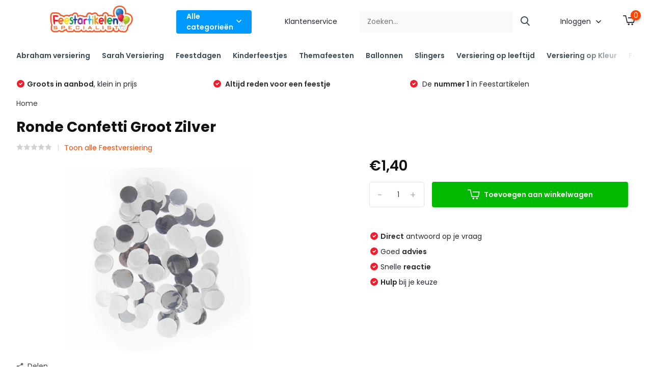

--- FILE ---
content_type: text/html;charset=utf-8
request_url: https://www.feestartikelen-specialist.nl/ronde-confetti-groot-zilver.html
body_size: 50565
content:
<!doctype html>
<html lang="nl" class="product-page enable-overflow">
	<head>
    
<script type="text/javascript">
   window.dataLayer = window.dataLayer || [];
   dataLayer.push({
                                    ecomm_prodid: "88905923",
                  ecomm_prodid_adwords: "176501522",
                  ecomm_pname: "Ronde Confetti Groot Zilver ",
                  ecomm_category: "Feestversiering",
                  ecomm_pagetype: "product",
                  ecomm_totalvalue: 1.4
                                                                                               
                         
                  });
      
</script>

<script>
// <!-- Google Tag Manager -->
(function(w,d,s,l,i){w[l]=w[l]||[];w[l].push({'gtm.start':
new Date().getTime(),event:'gtm.js'});var f=d.getElementsByTagName(s)[0],
j=d.createElement(s),dl=l!='dataLayer'?'&l='+l:'';j.async=true;j.src=
'https://www.googletagmanager.com/gtm.js?id='+i+dl;f.parentNode.insertBefore(j,f);
})(window,document,'script','dataLayer','GTM-5D9L97C');
// <!-- End Google Tag Manager -->
</script>
        <meta charset="utf-8"/>
<!-- [START] 'blocks/head.rain' -->
<!--

  (c) 2008-2026 Lightspeed Netherlands B.V.
  http://www.lightspeedhq.com
  Generated: 20-01-2026 @ 05:23:03

-->
<link rel="canonical" href="https://www.feestartikelen-specialist.nl/ronde-confetti-groot-zilver.html"/>
<link rel="alternate" href="https://www.feestartikelen-specialist.nl/index.rss" type="application/rss+xml" title="Nieuwe producten"/>
<meta name="robots" content="noodp,noydir"/>
<meta name="google-site-verification" content="ROWi_MVGWCqpqQrZ1v_rc9Dc_Wg3bZ88nj8o7eNdkXk"/>
<meta property="og:url" content="https://www.feestartikelen-specialist.nl/ronde-confetti-groot-zilver.html?source=facebook"/>
<meta property="og:site_name" content="Feestartikelen Specialist"/>
<meta property="og:title" content="Goedkoop Grote Confetti Zilver Online Kopen - Feestartikelen &amp; Versiering"/>
<meta property="og:description" content="Op zoek naar grote confetti in zilver? Koop je confetti eenvoudig online! ✅ Scherpste prijzen ✅ Snelle levering ✅ grootste assortiment van NL "/>
<meta property="og:image" content="https://cdn.webshopapp.com/shops/264969/files/259696853/ronde-confetti-groot-zilver.jpg"/>
<!--[if lt IE 9]>
<script src="https://cdn.webshopapp.com/assets/html5shiv.js?2025-02-20"></script>
<![endif]-->
<!-- [END] 'blocks/head.rain' -->
		<meta http-equiv="x-ua-compatible" content="ie=edge">
		<title>Goedkoop Grote Confetti Zilver Online Kopen - Feestartikelen &amp; Versiering - Feestartikelen Specialist</title>
		<meta name="description" content="Op zoek naar grote confetti in zilver? Koop je confetti eenvoudig online! ✅ Scherpste prijzen ✅ Snelle levering ✅ grootste assortiment van NL ">
		<meta name="keywords" content="Ronde, Confetti, Groot, Zilver">
		<meta name="theme-color" content="#ffffff">
		<meta name="MobileOptimized" content="320">
		<meta name="HandheldFriendly" content="true">
		<meta name="viewport" content="width=device-width, initial-scale=1, initial-scale=1, minimum-scale=1, maximum-scale=1, user-scalable=no">
		<meta name="author" content="https://www.dmws.nl/">
		
		<link rel="preconnect" href="https://fonts.googleapis.com">
		<link rel="dns-prefetch" href="https://fonts.googleapis.com">
				<link rel="preconnect" href="//cdn.webshopapp.com/">
		<link rel="dns-prefetch" href="//cdn.webshopapp.com/">
    
    		<link rel="preload" href="https://fonts.googleapis.com/css?family=Poppins:300,400,500,600,700,800,900%7CPoppins:300,400,500,600,700,800,900&display=swap" as="style">
    <link rel="preload" href="https://cdn.webshopapp.com/shops/264969/themes/171530/assets/owl-carousel-min.css?2025111715431720210105160919" as="style">
    <link rel="preload" href="https://cdn.webshopapp.com/shops/264969/themes/171530/assets/fancybox.css?2025111715431720210105160919" as="style">
    <link rel="preload" href="https://cdn.webshopapp.com/shops/264969/themes/171530/assets/icomoon.css?2025111715431720210105160919" as="style">
    <link rel="preload" href="https://cdn.webshopapp.com/shops/264969/themes/171530/assets/compete.css?2025111715431720210105160919" as="style">
    <link rel="preload" href="https://cdn.webshopapp.com/shops/264969/themes/171530/assets/custom.css?2025111715431720210105160919" as="style">
    
    <link rel="preload" href="https://cdn.webshopapp.com/shops/264969/themes/171530/assets/jquery-3-4-1-min.js?2025111715431720210105160919" as="script">
    <link rel="preload" href="https://cdn.webshopapp.com/shops/264969/themes/171530/assets/jquery-ui.js?2025111715431720210105160919" as="script">
    <link rel="preload" href="https://cdn.webshopapp.com/shops/264969/themes/171530/assets/js-cookie-min.js?2025111715431720210105160919" as="script">
    <link rel="preload" href="https://cdn.webshopapp.com/shops/264969/themes/171530/assets/owl-carousel-min.js?2025111715431720210105160919" as="script">
    <link rel="preload" href="https://cdn.webshopapp.com/shops/264969/themes/171530/assets/fancybox.js?2025111715431720210105160919" as="script">
    <link rel="preload" href="https://cdn.webshopapp.com/shops/264969/themes/171530/assets/lazyload.js?2025111715431720210105160919" as="script">
    <link rel="preload" href="https://cdn.webshopapp.com/assets/gui.js?2025-02-20" as="script">
    <link rel="preload" href="https://cdn.webshopapp.com/shops/264969/themes/171530/assets/script.js?2025111715431720210105160919" as="script">
    <link rel="preload" href="https://cdn.webshopapp.com/shops/264969/themes/171530/assets/custom.js?2025111715431720210105160919" as="script">
        
    <link href="https://fonts.googleapis.com/css?family=Poppins:300,400,500,600,700,800,900%7CPoppins:300,400,500,600,700,800,900&display=swap" rel="stylesheet" type="text/css">
    <link rel="stylesheet" href="https://cdn.webshopapp.com/shops/264969/themes/171530/assets/owl-carousel-min.css?2025111715431720210105160919" type="text/css">
    <link rel="stylesheet" href="https://cdn.webshopapp.com/shops/264969/themes/171530/assets/fancybox.css?2025111715431720210105160919" type="text/css">
    <link rel="stylesheet" href="https://cdn.webshopapp.com/shops/264969/themes/171530/assets/icomoon.css?2025111715431720210105160919" type="text/css">
    <link rel="stylesheet" href="https://cdn.webshopapp.com/shops/264969/themes/171530/assets/compete.css?2025111715431720210105160919" type="text/css">
    <link rel="stylesheet" href="https://cdn.webshopapp.com/shops/264969/themes/171530/assets/custom.css?2025111715431720210105160919" type="text/css">
    
    <script src="https://cdn.webshopapp.com/shops/264969/themes/171530/assets/jquery-3-4-1-min.js?2025111715431720210105160919"></script>

		<link rel="icon" type="image/x-icon" href="https://cdn.webshopapp.com/shops/264969/themes/171530/v/562625/assets/favicon.ico?20210302161336">
		<link rel="apple-touch-icon" href="https://cdn.webshopapp.com/shops/264969/themes/171530/v/562625/assets/favicon.ico?20210302161336">
    
    <meta name="msapplication-config" content="https://cdn.webshopapp.com/shops/264969/themes/171530/assets/browserconfig.xml?2025111715431720210105160919">
<meta property="og:title" content="Goedkoop Grote Confetti Zilver Online Kopen - Feestartikelen &amp; Versiering">
<meta property="og:type" content="website"> 
<meta property="og:site_name" content="Feestartikelen Specialist">
<meta property="og:url" content="https://www.feestartikelen-specialist.nl/">
<meta property="og:image" content="https://cdn.webshopapp.com/shops/264969/files/259696853/1000x1000x2/ronde-confetti-groot-zilver.jpg">
<meta name="twitter:title" content="Goedkoop Grote Confetti Zilver Online Kopen - Feestartikelen &amp; Versiering">
<meta name="twitter:description" content="Op zoek naar grote confetti in zilver? Koop je confetti eenvoudig online! ✅ Scherpste prijzen ✅ Snelle levering ✅ grootste assortiment van NL ">
<meta name="twitter:site" content="Feestartikelen Specialist">
<meta name="twitter:card" content="https://cdn.webshopapp.com/shops/264969/themes/171530/v/562625/assets/logo.png?20210302161336">
<meta name="twitter:image" content="https://cdn.webshopapp.com/shops/264969/themes/171530/v/2453232/assets/big-block-bg.jpg?20241029140718">
<script type="application/ld+json">
  [
        {
      "@context": "http://schema.org",
      "@type": "Product", 
      "name": "Ronde Confetti Groot Zilver",
      "url": "https://www.feestartikelen-specialist.nl/ronde-confetti-groot-zilver.html",
                  "image": "https://cdn.webshopapp.com/shops/264969/files/259696853/300x250x2/ronde-confetti-groot-zilver.jpg",      "gtin13": "8714572095716",      "mpn": "09571",            "offers": {
        "@type": "Offer",
        "price": "1.40",        "url": "https://www.feestartikelen-specialist.nl/ronde-confetti-groot-zilver.html",
        "priceValidUntil": "2027-01-20",
        "priceCurrency": "EUR",
          "availability": "https://schema.org/InStock",
          "inventoryLevel": "4"
              }
          },
        {
      "@context": "http://schema.org/",
      "@type": "Organization",
      "url": "https://www.feestartikelen-specialist.nl/",
      "name": "Feestartikelen Specialist",
      "legalName": "Feestartikelen Specialist",
      "description": "Op zoek naar grote confetti in zilver? Koop je confetti eenvoudig online! ✅ Scherpste prijzen ✅ Snelle levering ✅ grootste assortiment van NL ",
      "logo": "https://cdn.webshopapp.com/shops/264969/themes/171530/v/562625/assets/logo.png?20210302161336",
      "image": "https://cdn.webshopapp.com/shops/264969/themes/171530/v/2453232/assets/big-block-bg.jpg?20241029140718",
      "contactPoint": {
        "@type": "ContactPoint",
        "contactType": "Customer service",
        "telephone": "06 15 68 70 48 (Ook voor Whatsapp)"
      },
      "address": {
        "@type": "PostalAddress",
        "streetAddress": "Helmholtzstraat 5 A",
        "addressLocality": "",
        "postalCode": "3316 GJ Dordrecht",
        "addressCountry": "NL"
      }
         
    },
    { 
      "@context": "http://schema.org", 
      "@type": "WebSite", 
      "url": "https://www.feestartikelen-specialist.nl/", 
      "name": "Feestartikelen Specialist",
      "description": "Op zoek naar grote confetti in zilver? Koop je confetti eenvoudig online! ✅ Scherpste prijzen ✅ Snelle levering ✅ grootste assortiment van NL ",
      "author": [
        {
          "@type": "Organization",
          "url": "https://www.dmws.nl/",
          "name": "DMWS B.V.",
          "address": {
            "@type": "PostalAddress",
            "streetAddress": "Klokgebouw 195 (Strijp-S)",
            "addressLocality": "Eindhoven",
            "addressRegion": "NB",
            "postalCode": "5617 AB",
            "addressCountry": "NL"
          }
        }
      ]
    }
  ]
</script>    
	</head>
	<body>
    <!-- Google Tag Manager (noscript) --><noscript><iframe src="https://www.googletagmanager.com/ns.html?id=GTM-5D9L97C"
      height="0" width="0" style="display:none;visibility:hidden"></iframe></noscript><!-- End Google Tag Manager (noscript) --><ul class="hidden-data hidden"><li>264969</li><li>171530</li><li>nee</li><li>nl</li><li>live</li><li>info//feestartikelen-specialist/nl</li><li>https://www.feestartikelen-specialist.nl/</li></ul><header id="top" class="scroll-active"><div class="top-wrap fixed default"><section class="main pos-r"><div class="container pos-r"><div class="d-flex align-center justify-between"><div class="d-flex align-center"><div id="mobile-menu-btn" class="d-none show-1000"><div class="hamburger"><span></span><span></span><span></span><span></span></div></div><a href="https://www.feestartikelen-specialist.nl/account/login/" class="hidden show-575-flex"><i class="icon-login"></i></a><div id="logo" class="d-flex align-center"><a href="https://www.feestartikelen-specialist.nl/" accesskey="h"><img class="hide-1000 desktop-logo" src="https://cdn.webshopapp.com/shops/264969/themes/171530/v/562625/assets/logo.png?20210302161336" alt="Feestartikelen Specialist" height="85" width="380" /><img class="d-none show-1000 mobile-logo" src="https://cdn.webshopapp.com/shops/264969/themes/171530/v/563962/assets/logo-mobile.png?20210303103253" alt="Feestartikelen Specialist" height="85" width="380" /></a><div id="catbtn" class="hide-1000 btn-wrap"><a href="https://www.feestartikelen-specialist.nl/catalog/" class="btn">Alle categorieën <i class="icon-arrow-down"></i></a><div class="categorymenu"><div class="wrap d-flex"><ul class="maincategories"><li data-attribute="abraham-versiering"><a href="https://www.feestartikelen-specialist.nl/abraham-versiering/">Abraham versiering <i class="icon-arrow-right"></i></a></li><li data-attribute="sarah-versiering"><a href="https://www.feestartikelen-specialist.nl/sarah-versiering/">Sarah Versiering <i class="icon-arrow-right"></i></a></li><li data-attribute="feestdagen"><a href="https://www.feestartikelen-specialist.nl/feestdagen/">Feestdagen <i class="icon-arrow-right"></i></a></li><li data-attribute="kinderfeestjes"><a href="https://www.feestartikelen-specialist.nl/kinderfeestjes/">Kinderfeestjes <i class="icon-arrow-right"></i></a></li><li data-attribute="themafeesten"><a href="https://www.feestartikelen-specialist.nl/themafeesten/">Themafeesten <i class="icon-arrow-right"></i></a></li><li data-attribute="ballonnen"><a href="https://www.feestartikelen-specialist.nl/ballonnen/">Ballonnen <i class="icon-arrow-right"></i></a></li><li data-attribute="slingers"><a href="https://www.feestartikelen-specialist.nl/slingers/">Slingers <i class="icon-arrow-right"></i></a></li><li data-attribute="versiering-op-leeftijd"><a href="https://www.feestartikelen-specialist.nl/versiering-op-leeftijd/">Versiering op leeftijd <i class="icon-arrow-right"></i></a></li><li data-attribute="versiering-op-kleur"><a href="https://www.feestartikelen-specialist.nl/versiering-op-kleur/">Versiering op Kleur <i class="icon-arrow-right"></i></a></li><li data-attribute="feestversiering"><a href="https://www.feestartikelen-specialist.nl/feestversiering/">Feestversiering <i class="icon-arrow-right"></i></a></li><li><a href="https://www.feestartikelen-specialist.nl/catalog/" class="more">Bekijk alle categorieën</a></li></ul><div class="subcategories"><div class="wrapper" data-category="abraham-versiering"><h4>Abraham versiering</h4><ul><li class="sub"><a href="https://www.feestartikelen-specialist.nl/abraham-versiering/abraham-pakketten/">Abraham pakketten</a></li></ul><ul><li class="sub"><a href="https://www.feestartikelen-specialist.nl/abraham-versiering/abraham-pop-accessoires/">Abraham pop accessoires </a></li></ul><ul><li class="sub"><a href="https://www.feestartikelen-specialist.nl/abraham-versiering/luxe-abraham-versiering/">Luxe Abraham versiering </a></li></ul><ul><li class="sub"><a href="https://www.feestartikelen-specialist.nl/abraham-versiering/abraham-top-10/">Abraham top 10</a></li></ul><ul><li class="sub"><a href="https://www.feestartikelen-specialist.nl/abraham-versiering/abraham-verkeersbord-50-jaar/">Abraham verkeersbord 50 jaar</a></li></ul><ul><li class="sub"><a href="https://www.feestartikelen-specialist.nl/abraham-versiering/abraham-sarah-pop-versiering/">Abraham/Sarah pop versiering</a></li></ul></div><div class="wrapper" data-category="sarah-versiering"><h4>Sarah Versiering</h4><ul><li class="sub"><a href="https://www.feestartikelen-specialist.nl/sarah-versiering/sarah-pakketten/">Sarah pakketten</a></li></ul><ul><li class="sub"><a href="https://www.feestartikelen-specialist.nl/sarah-versiering/luxe-sarah-versiering/">Luxe Sarah versiering</a></li></ul><ul><li class="sub"><a href="https://www.feestartikelen-specialist.nl/sarah-versiering/sarah-verkeersbord-50-jaar/">Sarah verkeersbord 50 jaar</a></li></ul><ul><li class="sub"><a href="https://www.feestartikelen-specialist.nl/sarah-versiering/sarah-top-10/">Sarah top 10</a></li></ul><ul><li class="sub"><a href="https://www.feestartikelen-specialist.nl/sarah-versiering/sarah-pop-accessoires/">Sarah pop accessoires </a></li></ul></div><div class="wrapper" data-category="feestdagen"><h4>Feestdagen</h4><ul><li class="sub"><a href="https://www.feestartikelen-specialist.nl/feestdagen/halloween-versiering/">Halloween  versiering</a></li></ul><ul><li class="sub"><a href="https://www.feestartikelen-specialist.nl/feestdagen/sint-maarten-versiering/">Sint Maarten versiering</a></li></ul><ul><li class="sub"><a href="https://www.feestartikelen-specialist.nl/feestdagen/sinterklaas-versiering/">Sinterklaas versiering</a></li></ul><ul><li class="sub"><a href="https://www.feestartikelen-specialist.nl/feestdagen/kerstversiering/">Kerstversiering</a></li></ul><ul><li class="sub"><a href="https://www.feestartikelen-specialist.nl/feestdagen/oud-nieuw-versiering/">Oud &amp; Nieuw versiering</a></li></ul><ul><li class="sub"><a href="https://www.feestartikelen-specialist.nl/feestdagen/valentijn-versiering/">Valentijn Versiering</a></li></ul><ul><li class="sub"><a href="https://www.feestartikelen-specialist.nl/feestdagen/pasen-versiering/">Pasen versiering</a></li></ul></div><div class="wrapper" data-category="kinderfeestjes"><h4>Kinderfeestjes</h4><ul><li class="sub"><a href="https://www.feestartikelen-specialist.nl/kinderfeestjes/stitch-angel/">Stitch &amp; Angel</a></li></ul><ul><li class="sub"><a href="https://www.feestartikelen-specialist.nl/kinderfeestjes/buurman-en-buurman-versiering/">Buurman en  Buurman versiering</a></li></ul><ul><li class="sub"><a href="https://www.feestartikelen-specialist.nl/kinderfeestjes/paw-patrol-versiering/">Paw Patrol versiering</a></li></ul><ul><li class="sub"><a href="https://www.feestartikelen-specialist.nl/kinderfeestjes/woezel-pip-versiering/">Woezel &amp; Pip versiering</a></li></ul><ul><li class="sub"><a href="https://www.feestartikelen-specialist.nl/kinderfeestjes/jungle-versiering/">Jungle versiering</a></li></ul><ul><li class="sub"><a href="https://www.feestartikelen-specialist.nl/kinderfeestjes/unicorn-versiering/">Unicorn versiering</a></li></ul><ul><li class="sub"><a href="https://www.feestartikelen-specialist.nl/kinderfeestjes/bumba-versiering/">Bumba versiering</a></li></ul><ul><li class="sub"><a href="https://www.feestartikelen-specialist.nl/kinderfeestjes/monsters-versiering/">Monsters Versiering</a></li></ul><ul><li class="sub"><a href="https://www.feestartikelen-specialist.nl/kinderfeestjes/dino-versiering/">Dino versiering</a></li></ul><ul><li class="sub"><a href="https://www.feestartikelen-specialist.nl/kinderfeestjes/formule-1-versiering/">Formule 1 versiering</a></li></ul><ul><li class="sub"><a href="https://www.feestartikelen-specialist.nl/kinderfeestjes/frozen-2-versiering/">Frozen 2 versiering</a></li></ul><ul><li class="sub"><a href="https://www.feestartikelen-specialist.nl/kinderfeestjes/voetbal-versiering/">Voetbal versiering</a></li></ul><ul><li class="sub"><a href="https://www.feestartikelen-specialist.nl/kinderfeestjes/spiderman-versiering/">Spiderman versiering</a></li></ul><ul><li class="sub"><a href="https://www.feestartikelen-specialist.nl/kinderfeestjes/piraten-versiering/">Piraten versiering</a></li></ul><ul><li class="sub"><a href="https://www.feestartikelen-specialist.nl/kinderfeestjes/ridder-versiering/">Ridder versiering</a></li></ul><ul><li class="sub"><a href="https://www.feestartikelen-specialist.nl/kinderfeestjes/minions-versiering/">Minions versiering</a></li></ul><ul><li class="sub"><a href="https://www.feestartikelen-specialist.nl/kinderfeestjes/k3-versiering/">K3 versiering</a></li></ul><ul><li class="sub"><a href="https://www.feestartikelen-specialist.nl/kinderfeestjes/zeemeermin-versiering/">Zeemeermin versiering</a></li></ul><ul><li class="sub"><a href="https://www.feestartikelen-specialist.nl/kinderfeestjes/prinsessen-versiering/">Prinsessen versiering</a></li></ul><ul><li class="sub"><a href="https://www.feestartikelen-specialist.nl/kinderfeestjes/star-wars-versiering/">Star Wars versiering</a></li></ul><ul><li class="sub"><a href="https://www.feestartikelen-specialist.nl/kinderfeestjes/mickey-mouse-versiering/">Mickey Mouse versiering</a></li><ul><li><a href="https://www.feestartikelen-specialist.nl/kinderfeestjes/mickey-mouse-versiering/minnie-mouse-versiering/">Minnie Mouse versiering</a></li></ul></ul><ul><li class="sub"><a href="https://www.feestartikelen-specialist.nl/kinderfeestjes/vaiana-versiering/">Vaiana versiering</a></li></ul><ul><li class="sub"><a href="https://www.feestartikelen-specialist.nl/kinderfeestjes/helden-superhelden-versiering/">Helden / Superhelden versiering</a></li></ul><ul><li class="sub"><a href="https://www.feestartikelen-specialist.nl/kinderfeestjes/piraten-versiering-7785734/">Piraten versiering</a></li></ul><ul><li class="sub"><a href="https://www.feestartikelen-specialist.nl/kinderfeestjes/finding-dory-versiering/">Finding Dory versiering</a></li></ul><ul><li class="sub"><a href="https://www.feestartikelen-specialist.nl/kinderfeestjes/lego-ninjago-versiering/">LEGO Ninjago versiering</a></li></ul></div><div class="wrapper" data-category="themafeesten"><h4>Themafeesten</h4><ul><li class="sub"><a href="https://www.feestartikelen-specialist.nl/themafeesten/speciale-momenten/">Speciale momenten </a></li><ul><li><a href="https://www.feestartikelen-specialist.nl/themafeesten/speciale-momenten/bruiloft-versiering/">Bruiloft versiering</a></li><li><a href="https://www.feestartikelen-specialist.nl/themafeesten/speciale-momenten/jubileum-versiering/">Jubileum versiering</a></li><li><a href="https://www.feestartikelen-specialist.nl/themafeesten/speciale-momenten/welkom-thuis-versiering/">Welkom Thuis versiering</a></li><li><a href="https://www.feestartikelen-specialist.nl/themafeesten/speciale-momenten/geslaagd-versiering/">Geslaagd versiering</a></li><li><a href="https://www.feestartikelen-specialist.nl/themafeesten/speciale-momenten/vrijgezellenfeest-versiering/">Vrijgezellenfeest versiering</a></li><li><a href="https://www.feestartikelen-specialist.nl/themafeesten/speciale-momenten/housewarming-versiering/">Housewarming versiering</a></li><li><a href="https://www.feestartikelen-specialist.nl/themafeesten/speciale-momenten/pensioen-versiering/">Pensioen versiering</a></li></ul></ul><ul><li class="sub"><a href="https://www.feestartikelen-specialist.nl/themafeesten/geboorte-versiering/">Geboorte versiering</a></li><ul><li><a href="https://www.feestartikelen-specialist.nl/themafeesten/geboorte-versiering/gender-reveal/">Gender reveal</a></li><li><a href="https://www.feestartikelen-specialist.nl/themafeesten/geboorte-versiering/jongen/">Jongen</a></li><li><a href="https://www.feestartikelen-specialist.nl/themafeesten/geboorte-versiering/meisje/">Meisje</a></li><li><a href="https://www.feestartikelen-specialist.nl/themafeesten/geboorte-versiering/babyshower/">Babyshower</a></li></ul></ul><ul><li class="sub"><a href="https://www.feestartikelen-specialist.nl/themafeesten/luxe-versiering/">Luxe Versiering</a></li><ul><li><a href="https://www.feestartikelen-specialist.nl/themafeesten/luxe-versiering/luxe-versiering-vrouw/">Luxe versiering vrouw</a></li><li><a href="https://www.feestartikelen-specialist.nl/themafeesten/luxe-versiering/luxe-versiering-man/">Luxe versiering man</a></li><li><a href="https://www.feestartikelen-specialist.nl/themafeesten/luxe-versiering/luxe-versiering-roze-en-goud/">Luxe versiering Roze en Goud </a></li><li><a href="https://www.feestartikelen-specialist.nl/themafeesten/luxe-versiering/luxe-versiering-grijsgroen-goud/">Luxe versiering Grijsgroen/Goud</a></li><li><a href="https://www.feestartikelen-specialist.nl/themafeesten/luxe-versiering/luxe-versiering-goud-en-wit/">Luxe versiering Goud en wit</a></li><li><a href="https://www.feestartikelen-specialist.nl/themafeesten/luxe-versiering/luxe-versiering-goud-en-zwart/">Luxe versiering goud en zwart</a></li><li><a href="https://www.feestartikelen-specialist.nl/themafeesten/luxe-versiering/luxe-versiering-zwart-en-roze/">Luxe versiering Zwart en Roze</a></li><li><a href="https://www.feestartikelen-specialist.nl/themafeesten/luxe-versiering/" class="more">Bekijk alles</a></li></ul></ul><ul><li class="sub"><a href="https://www.feestartikelen-specialist.nl/themafeesten/verkeersborden-versiering/">Verkeersborden versiering</a></li><ul><li><a href="https://www.feestartikelen-specialist.nl/themafeesten/verkeersborden-versiering/abraham-verkeersbord-50-jaar/">Abraham verkeersbord 50 jaar</a></li><li><a href="https://www.feestartikelen-specialist.nl/themafeesten/verkeersborden-versiering/16-jaar/">16 jaar</a></li><li><a href="https://www.feestartikelen-specialist.nl/themafeesten/verkeersborden-versiering/18-jaar/">18 jaar</a></li><li><a href="https://www.feestartikelen-specialist.nl/themafeesten/verkeersborden-versiering/21-jaar/">21 jaar</a></li><li><a href="https://www.feestartikelen-specialist.nl/themafeesten/verkeersborden-versiering/25-jaar/">25 jaar</a></li><li><a href="https://www.feestartikelen-specialist.nl/themafeesten/verkeersborden-versiering/30-jaar/">30 jaar</a></li><li><a href="https://www.feestartikelen-specialist.nl/themafeesten/verkeersborden-versiering/40-jaar/">40 jaar</a></li><li><a href="https://www.feestartikelen-specialist.nl/themafeesten/verkeersborden-versiering/" class="more">Bekijk alles</a></li></ul></ul><ul><li class="sub"><a href="https://www.feestartikelen-specialist.nl/themafeesten/wk-versiering/">WK versiering</a></li><ul><li><a href="https://www.feestartikelen-specialist.nl/themafeesten/wk-versiering/belgie/">Belgie</a></li><li><a href="https://www.feestartikelen-specialist.nl/themafeesten/wk-versiering/duitsland/">Duitsland</a></li><li><a href="https://www.feestartikelen-specialist.nl/themafeesten/wk-versiering/frankrijk/">Frankrijk</a></li><li><a href="https://www.feestartikelen-specialist.nl/themafeesten/wk-versiering/spanje/">Spanje</a></li><li><a href="https://www.feestartikelen-specialist.nl/themafeesten/wk-versiering/portugal/">Portugal </a></li><li><a href="https://www.feestartikelen-specialist.nl/themafeesten/wk-versiering/engeland/">Engeland </a></li><li><a href="https://www.feestartikelen-specialist.nl/themafeesten/wk-versiering/brazilie/">Brazilië</a></li><li><a href="https://www.feestartikelen-specialist.nl/themafeesten/wk-versiering/" class="more">Bekijk alles</a></li></ul></ul><ul><li class="sub"><a href="https://www.feestartikelen-specialist.nl/themafeesten/sweet-16-versiering/">Sweet 16 versiering</a></li></ul><ul><li class="sub"><a href="https://www.feestartikelen-specialist.nl/themafeesten/21-diner-versiering/">21 diner versiering</a></li></ul><ul><li class="sub"><a href="https://www.feestartikelen-specialist.nl/themafeesten/bbq-versiering/">BBQ versiering</a></li></ul><ul><li class="sub"><a href="https://www.feestartikelen-specialist.nl/themafeesten/flamingo-versiering/">Flamingo versiering </a></li></ul><ul><li class="sub"><a href="https://www.feestartikelen-specialist.nl/themafeesten/usa-party-versiering/">USA Party versiering</a></li></ul></div><div class="wrapper" data-category="ballonnen"><h4>Ballonnen</h4><ul><li class="sub"><a href="https://www.feestartikelen-specialist.nl/ballonnen/verjaardag-ballonnen/">Verjaardag ballonnen</a></li><ul><li><a href="https://www.feestartikelen-specialist.nl/ballonnen/verjaardag-ballonnen/ballonnen-50-jaar/">Ballonnen 50 jaar</a></li><li><a href="https://www.feestartikelen-specialist.nl/ballonnen/verjaardag-ballonnen/ballonnen-18-jaar/">Ballonnen 18 jaar</a></li><li><a href="https://www.feestartikelen-specialist.nl/ballonnen/verjaardag-ballonnen/ballonnen-30-jaar/">Ballonnen 30 jaar</a></li><li><a href="https://www.feestartikelen-specialist.nl/ballonnen/verjaardag-ballonnen/ballonnen-40-jaar/">Ballonnen 40 jaar</a></li><li><a href="https://www.feestartikelen-specialist.nl/ballonnen/verjaardag-ballonnen/ballonnen-60-jaar/">Ballonnen 60 jaar</a></li><li><a href="https://www.feestartikelen-specialist.nl/ballonnen/verjaardag-ballonnen/ballonnen-1-jaar/">Ballonnen 1 jaar</a></li><li><a href="https://www.feestartikelen-specialist.nl/ballonnen/verjaardag-ballonnen/ballonnen-2-jaar/">Ballonnen 2 jaar</a></li><li><a href="https://www.feestartikelen-specialist.nl/ballonnen/verjaardag-ballonnen/" class="more">Bekijk alles</a></li></ul></ul><ul><li class="sub"><a href="https://www.feestartikelen-specialist.nl/ballonnen/gekleurde-ballonnen/">Gekleurde ballonnen</a></li><ul><li><a href="https://www.feestartikelen-specialist.nl/ballonnen/gekleurde-ballonnen/gouden-ballonnen/">Gouden ballonnen</a></li><li><a href="https://www.feestartikelen-specialist.nl/ballonnen/gekleurde-ballonnen/blauwe-ballonnen/">Blauwe ballonnen</a></li><li><a href="https://www.feestartikelen-specialist.nl/ballonnen/gekleurde-ballonnen/groene-ballonnen/">Groene ballonnen</a></li><li><a href="https://www.feestartikelen-specialist.nl/ballonnen/gekleurde-ballonnen/rose-ballonnen/">Rosé ballonnen</a></li><li><a href="https://www.feestartikelen-specialist.nl/ballonnen/gekleurde-ballonnen/witte-ballonnen/">Witte ballonnen</a></li><li><a href="https://www.feestartikelen-specialist.nl/ballonnen/gekleurde-ballonnen/gele-ballonnen/">Gele ballonnen</a></li><li><a href="https://www.feestartikelen-specialist.nl/ballonnen/gekleurde-ballonnen/rode-ballonnen/">Rode ballonnen</a></li><li><a href="https://www.feestartikelen-specialist.nl/ballonnen/gekleurde-ballonnen/" class="more">Bekijk alles</a></li></ul></ul><ul><li class="sub"><a href="https://www.feestartikelen-specialist.nl/ballonnen/cijfer-ballonnen/">Cijfer ballonnen</a></li><ul><li><a href="https://www.feestartikelen-specialist.nl/ballonnen/cijfer-ballonnen/cijferballonnen-goud/">Cijferballonnen goud</a></li><li><a href="https://www.feestartikelen-specialist.nl/ballonnen/cijfer-ballonnen/cijferballonnen-zilver/">Cijferballonnen zilver</a></li><li><a href="https://www.feestartikelen-specialist.nl/ballonnen/cijfer-ballonnen/cijferballonnen-rose-goud/">Cijferballonnen rosé goud</a></li><li><a href="https://www.feestartikelen-specialist.nl/ballonnen/cijfer-ballonnen/cijferballonnen-rainbow/">Cijferballonnen rainbow</a></li><li><a href="https://www.feestartikelen-specialist.nl/ballonnen/cijfer-ballonnen/cijferballonnen-roze/">Cijferballonnen roze</a></li><li><a href="https://www.feestartikelen-specialist.nl/ballonnen/cijfer-ballonnen/cijferballonnen-groen/">Cijferballonnen groen</a></li><li><a href="https://www.feestartikelen-specialist.nl/ballonnen/cijfer-ballonnen/cijferballonnen-blauw/">Cijferballonnen blauw</a></li><li><a href="https://www.feestartikelen-specialist.nl/ballonnen/cijfer-ballonnen/" class="more">Bekijk alles</a></li></ul></ul><ul><li class="sub"><a href="https://www.feestartikelen-specialist.nl/ballonnen/luxe-ballonnen/">Luxe ballonnen</a></li></ul><ul><li class="sub"><a href="https://www.feestartikelen-specialist.nl/ballonnen/letter-ballonnen/">Letter ballonnen</a></li></ul><ul><li class="sub"><a href="https://www.feestartikelen-specialist.nl/ballonnen/folie-ballonnen/">Folie ballonnen</a></li></ul><ul><li class="sub"><a href="https://www.feestartikelen-specialist.nl/ballonnen/helium-ballonnen/">Helium ballonnen</a></li></ul><ul><li class="sub"><a href="https://www.feestartikelen-specialist.nl/ballonnen/metallic-ballonnen/">Metallic ballonnen</a></li></ul><ul><li class="sub"><a href="https://www.feestartikelen-specialist.nl/ballonnen/led-ballonnen/">Led ballonnen</a></li></ul><ul><li class="sub"><a href="https://www.feestartikelen-specialist.nl/ballonnen/ballonfiguren/">Ballonfiguren</a></li></ul><ul><li class="sub"><a href="https://www.feestartikelen-specialist.nl/ballonnen/hartjes-ballonnen/">Hartjes ballonnen</a></li></ul><ul><li class="sub"><a href="https://www.feestartikelen-specialist.nl/ballonnen/bruiloft-ballonnen/">Bruiloft ballonnen</a></li></ul><ul><li class="sub"><a href="https://www.feestartikelen-specialist.nl/ballonnen/geboorte-ballonnen/">Geboorte ballonnen</a></li></ul><ul><li class="sub"><a href="https://www.feestartikelen-specialist.nl/ballonnen/confetti-ballonnen/">Confetti Ballonnen</a></li></ul><ul><li class="sub"><a href="https://www.feestartikelen-specialist.nl/ballonnen/ballonnenboog/">Ballonnenboog</a></li></ul><ul><li class="sub"><a href="https://www.feestartikelen-specialist.nl/ballonnen/ballonnen-slinger/">Ballonnen slinger</a></li></ul><ul><li class="sub"><a href="https://www.feestartikelen-specialist.nl/ballonnen/kleine-ballonnen/">Kleine ballonnen</a></li></ul><ul><li class="sub"><a href="https://www.feestartikelen-specialist.nl/ballonnen/geslaagd-ballonnen/">Geslaagd ballonnen</a></li></ul><ul><li class="sub"><a href="https://www.feestartikelen-specialist.nl/ballonnen/ballonaccessoires/">Ballonaccessoires</a></li><ul><li><a href="https://www.feestartikelen-specialist.nl/ballonnen/ballonaccessoires/helium-tank/">Helium tank</a></li><li><a href="https://www.feestartikelen-specialist.nl/ballonnen/ballonaccessoires/ballonhouders/">Ballonhouders</a></li><li><a href="https://www.feestartikelen-specialist.nl/ballonnen/ballonaccessoires/lint/">Lint</a></li><li><a href="https://www.feestartikelen-specialist.nl/ballonnen/ballonaccessoires/ballon-gewichten/">Ballon Gewichten</a></li></ul></ul></div><div class="wrapper" data-category="slingers"><h4>Slingers</h4><ul><li class="sub"><a href="https://www.feestartikelen-specialist.nl/slingers/verjaardag-slingers/">Verjaardag Slingers</a></li><ul><li><a href="https://www.feestartikelen-specialist.nl/slingers/verjaardag-slingers/vlaggetjes-1-jaar/">Vlaggetjes 1 jaar </a></li><li><a href="https://www.feestartikelen-specialist.nl/slingers/verjaardag-slingers/vlaggetjes-2-jaar/">Vlaggetjes 2 jaar </a></li><li><a href="https://www.feestartikelen-specialist.nl/slingers/verjaardag-slingers/vlaggetjes-3-jaar/">Vlaggetjes 3 jaar </a></li><li><a href="https://www.feestartikelen-specialist.nl/slingers/verjaardag-slingers/vlaggetjes-4-jaar/">Vlaggetjes 4 jaar </a></li><li><a href="https://www.feestartikelen-specialist.nl/slingers/verjaardag-slingers/vlaggetjes-5-jaar/">Vlaggetjes 5 jaar </a></li><li><a href="https://www.feestartikelen-specialist.nl/slingers/verjaardag-slingers/vlaggetjes-6-jaar/">Vlaggetjes 6 jaar </a></li><li><a href="https://www.feestartikelen-specialist.nl/slingers/verjaardag-slingers/vlaggetjes-7-jaar/">Vlaggetjes 7 jaar </a></li><li><a href="https://www.feestartikelen-specialist.nl/slingers/verjaardag-slingers/" class="more">Bekijk alles</a></li></ul></ul><ul><li class="sub"><a href="https://www.feestartikelen-specialist.nl/slingers/gekleurde-slingers/">Gekleurde slingers</a></li><ul><li><a href="https://www.feestartikelen-specialist.nl/slingers/gekleurde-slingers/witte-vlaggetjes/">Witte vlaggetjes </a></li><li><a href="https://www.feestartikelen-specialist.nl/slingers/gekleurde-slingers/paarse-vlaggetjes/">Paarse vlaggetjes</a></li><li><a href="https://www.feestartikelen-specialist.nl/slingers/gekleurde-slingers/zwarte-vlaggetjes/">Zwarte Vlaggetjes</a></li><li><a href="https://www.feestartikelen-specialist.nl/slingers/gekleurde-slingers/gouden-vlaggetjes/">Gouden vlaggetjes</a></li><li><a href="https://www.feestartikelen-specialist.nl/slingers/gekleurde-slingers/zilveren-vlaggetjes/">Zilveren vlaggetjes</a></li><li><a href="https://www.feestartikelen-specialist.nl/slingers/gekleurde-slingers/rode-vlaggetjes/">Rode vlaggetjes</a></li><li><a href="https://www.feestartikelen-specialist.nl/slingers/gekleurde-slingers/roze-vlaggetjes/">Roze vlaggetjes </a></li><li><a href="https://www.feestartikelen-specialist.nl/slingers/gekleurde-slingers/" class="more">Bekijk alles</a></li></ul></ul><ul><li class="sub"><a href="https://www.feestartikelen-specialist.nl/slingers/letterslingers/">Letterslingers</a></li><ul><li><a href="https://www.feestartikelen-specialist.nl/slingers/letterslingers/letterslingers-blauw/">Letterslingers blauw</a></li><li><a href="https://www.feestartikelen-specialist.nl/slingers/letterslingers/letterslingers-goud/">Letterslingers goud</a></li><li><a href="https://www.feestartikelen-specialist.nl/slingers/letterslingers/letterslingers-zilver/">Letterslingers zilver</a></li><li><a href="https://www.feestartikelen-specialist.nl/slingers/letterslingers/letterslingers-groen/">Letterslingers groen</a></li><li><a href="https://www.feestartikelen-specialist.nl/slingers/letterslingers/letterslingers-geel/">Letterslingers geel</a></li><li><a href="https://www.feestartikelen-specialist.nl/slingers/letterslingers/letterslingers-paars/">Letterslingers paars</a></li><li><a href="https://www.feestartikelen-specialist.nl/slingers/letterslingers/letterslingers-rosegoud/">Letterslingers roségoud </a></li><li><a href="https://www.feestartikelen-specialist.nl/slingers/letterslingers/" class="more">Bekijk alles</a></li></ul></ul><ul><li class="sub"><a href="https://www.feestartikelen-specialist.nl/slingers/vlaggenlijn-feestdagen/">Vlaggenlijn Feestdagen</a></li></ul><ul><li class="sub"><a href="https://www.feestartikelen-specialist.nl/slingers/gouden-slingers/">Gouden slingers</a></li></ul></div><div class="wrapper" data-category="versiering-op-leeftijd"><h4>Versiering op leeftijd</h4><ul><li class="sub"><a href="https://www.feestartikelen-specialist.nl/versiering-op-leeftijd/happy-birthday-versiering/">Happy Birthday versiering</a></li></ul><ul><li class="sub"><a href="https://www.feestartikelen-specialist.nl/versiering-op-leeftijd/verjaardag-versiering-1-jaar/">Verjaardag versiering 1 jaar</a></li></ul><ul><li class="sub"><a href="https://www.feestartikelen-specialist.nl/versiering-op-leeftijd/verjaardag-versiering-2-jaar/">Verjaardag versiering  2 jaar</a></li></ul><ul><li class="sub"><a href="https://www.feestartikelen-specialist.nl/versiering-op-leeftijd/verjaardag-versiering-3-jaar/">Verjaardag versiering  3 jaar</a></li></ul><ul><li class="sub"><a href="https://www.feestartikelen-specialist.nl/versiering-op-leeftijd/verjaardag-versiering-4-jaar/">Verjaardag versiering 4 jaar</a></li></ul><ul><li class="sub"><a href="https://www.feestartikelen-specialist.nl/versiering-op-leeftijd/verjaardag-versiering-5-jaar/">Verjaardag versiering 5 jaar</a></li></ul><ul><li class="sub"><a href="https://www.feestartikelen-specialist.nl/versiering-op-leeftijd/verjaardag-versiering-6-jaar/">Verjaardag versiering 6 jaar</a></li></ul><ul><li class="sub"><a href="https://www.feestartikelen-specialist.nl/versiering-op-leeftijd/verjaardag-versiering-7-jaar/">Verjaardag versiering 7 jaar</a></li></ul><ul><li class="sub"><a href="https://www.feestartikelen-specialist.nl/versiering-op-leeftijd/verjaardag-versiering-8-jaar/">Verjaardag versiering 8 jaar</a></li></ul><ul><li class="sub"><a href="https://www.feestartikelen-specialist.nl/versiering-op-leeftijd/verjaardag-versiering-9-jaar/">Verjaardag versiering 9 jaar</a></li></ul><ul><li class="sub"><a href="https://www.feestartikelen-specialist.nl/versiering-op-leeftijd/verjaardag-versiering-10-jaar/">Verjaardag versiering 10 jaar</a></li></ul><ul><li class="sub"><a href="https://www.feestartikelen-specialist.nl/versiering-op-leeftijd/verjaardag-versiering-11-jaar/">Verjaardag versiering 11 jaar</a></li></ul><ul><li class="sub"><a href="https://www.feestartikelen-specialist.nl/versiering-op-leeftijd/verjaardag-versiering-12-jaar/">Verjaardag versiering 12 jaar</a></li></ul><ul><li class="sub"><a href="https://www.feestartikelen-specialist.nl/versiering-op-leeftijd/verjaardag-versiering-13-jaar/">Verjaardag versiering 13 jaar</a></li></ul><ul><li class="sub"><a href="https://www.feestartikelen-specialist.nl/versiering-op-leeftijd/verjaardag-versiering-14-jaar/">Verjaardag versiering 14 jaar</a></li></ul><ul><li class="sub"><a href="https://www.feestartikelen-specialist.nl/versiering-op-leeftijd/verjaardag-versiering-15-jaar/">Verjaardag versiering 15 jaar</a></li></ul><ul><li class="sub"><a href="https://www.feestartikelen-specialist.nl/versiering-op-leeftijd/verjaardag-versiering-16-jaar/">Verjaardag versiering 16 jaar</a></li></ul><ul><li class="sub"><a href="https://www.feestartikelen-specialist.nl/versiering-op-leeftijd/verjaardag-versiering-17-jaar/">Verjaardag versiering 17 jaar</a></li></ul><ul><li class="sub"><a href="https://www.feestartikelen-specialist.nl/versiering-op-leeftijd/verjaardag-versiering-18-jaar/">Verjaardag versiering 18 jaar</a></li></ul><ul><li class="sub"><a href="https://www.feestartikelen-specialist.nl/versiering-op-leeftijd/verjaardag-versiering-20-jaar/">Verjaardag versiering 20 jaar</a></li></ul><ul><li class="sub"><a href="https://www.feestartikelen-specialist.nl/versiering-op-leeftijd/verjaardag-versiering-21-jaar/">Verjaardag versiering 21 jaar</a></li></ul><ul><li class="sub"><a href="https://www.feestartikelen-specialist.nl/versiering-op-leeftijd/verjaardag-versiering-25-jaar/">Verjaardag versiering 25 jaar</a></li></ul><ul><li class="sub"><a href="https://www.feestartikelen-specialist.nl/versiering-op-leeftijd/verjaardag-versiering-30-jaar/">Verjaardag versiering 30 jaar</a></li></ul><ul><li class="sub"><a href="https://www.feestartikelen-specialist.nl/versiering-op-leeftijd/verjaardag-versiering-40-jaar/">Verjaardag versiering 40 jaar</a></li></ul><ul><li class="sub"><a href="https://www.feestartikelen-specialist.nl/versiering-op-leeftijd/verjaardag-versiering-50-jaar/">Verjaardag versiering 50 jaar</a></li></ul><ul><li class="sub"><a href="https://www.feestartikelen-specialist.nl/versiering-op-leeftijd/verjaardag-versiering-60-jaar/">Verjaardag versiering 60 jaar</a></li></ul><ul><li class="sub"><a href="https://www.feestartikelen-specialist.nl/versiering-op-leeftijd/verjaardag-versiering-65-jaar/">Verjaardag versiering 65 jaar</a></li></ul><ul><li class="sub"><a href="https://www.feestartikelen-specialist.nl/versiering-op-leeftijd/verjaardag-versiering-70-jaar/">Verjaardag versiering 70 jaar</a></li></ul><ul><li class="sub"><a href="https://www.feestartikelen-specialist.nl/versiering-op-leeftijd/verjaardag-versiering-80-jaar/">Verjaardag versiering 80 jaar</a></li></ul><ul><li class="sub"><a href="https://www.feestartikelen-specialist.nl/versiering-op-leeftijd/verjaardag-versiering-90-jaar/">Verjaardag versiering 90 jaar</a></li></ul><ul><li class="sub"><a href="https://www.feestartikelen-specialist.nl/versiering-op-leeftijd/verjaardag-versiering-100-jaar/">Verjaardag versiering 100 jaar</a></li></ul></div><div class="wrapper" data-category="versiering-op-kleur"><h4>Versiering op Kleur</h4><ul><li class="sub"><a href="https://www.feestartikelen-specialist.nl/versiering-op-kleur/oranje-versiering/">Oranje versiering</a></li><ul><li><a href="https://www.feestartikelen-specialist.nl/versiering-op-kleur/oranje-versiering/ek-versiering/">EK Versiering </a></li><li><a href="https://www.feestartikelen-specialist.nl/versiering-op-kleur/oranje-versiering/oranje-vlaggetjes/">Oranje vlaggetjes</a></li><li><a href="https://www.feestartikelen-specialist.nl/versiering-op-kleur/oranje-versiering/oranje-ballonnen/">Oranje ballonnen</a></li><li><a href="https://www.feestartikelen-specialist.nl/versiering-op-kleur/oranje-versiering/oranje-pruiken/">Oranje pruiken</a></li><li><a href="https://www.feestartikelen-specialist.nl/versiering-op-kleur/oranje-versiering/oranje-tafelkleden/">Oranje tafelkleden</a></li><li><a href="https://www.feestartikelen-specialist.nl/versiering-op-kleur/oranje-versiering/oranje-bordjes/">Oranje bordjes</a></li><li><a href="https://www.feestartikelen-specialist.nl/versiering-op-kleur/oranje-versiering/oranje-servetten/">Oranje servetten</a></li><li><a href="https://www.feestartikelen-specialist.nl/versiering-op-kleur/oranje-versiering/" class="more">Bekijk alles</a></li></ul></ul><ul><li class="sub"><a href="https://www.feestartikelen-specialist.nl/versiering-op-kleur/gouden-versiering/">Gouden versiering</a></li><ul><li><a href="https://www.feestartikelen-specialist.nl/versiering-op-kleur/gouden-versiering/gouden-feestpakketten/">Gouden feestpakketten</a></li></ul></ul><ul><li class="sub"><a href="https://www.feestartikelen-specialist.nl/versiering-op-kleur/zilveren-versiering/">Zilveren versiering</a></li><ul><li><a href="https://www.feestartikelen-specialist.nl/versiering-op-kleur/zilveren-versiering/zilveren-feestpakketten/">Zilveren feestpakketten</a></li></ul></ul><ul><li class="sub"><a href="https://www.feestartikelen-specialist.nl/versiering-op-kleur/witte-versiering/">Witte versiering</a></li><ul><li><a href="https://www.feestartikelen-specialist.nl/versiering-op-kleur/witte-versiering/witte-feestpakketten/">Witte feestpakketten</a></li></ul></ul><ul><li class="sub"><a href="https://www.feestartikelen-specialist.nl/versiering-op-kleur/groene-versiering/">Groene versiering</a></li><ul><li><a href="https://www.feestartikelen-specialist.nl/versiering-op-kleur/groene-versiering/groene-feestpakketten/">Groene feestpakketten</a></li></ul></ul><ul><li class="sub"><a href="https://www.feestartikelen-specialist.nl/versiering-op-kleur/rode-versiering/">Rode versiering</a></li><ul><li><a href="https://www.feestartikelen-specialist.nl/versiering-op-kleur/rode-versiering/rode-feestpakketten/">Rode feestpakketten</a></li></ul></ul><ul><li class="sub"><a href="https://www.feestartikelen-specialist.nl/versiering-op-kleur/blauwe-versiering/">Blauwe versiering</a></li><ul><li><a href="https://www.feestartikelen-specialist.nl/versiering-op-kleur/blauwe-versiering/blauwe-feestpakketten/">Blauwe feestpakketten</a></li></ul></ul><ul><li class="sub"><a href="https://www.feestartikelen-specialist.nl/versiering-op-kleur/zwarte-versiering/">Zwarte versiering</a></li><ul><li><a href="https://www.feestartikelen-specialist.nl/versiering-op-kleur/zwarte-versiering/zwarte-feestpakketten/">Zwarte feestpakketten</a></li></ul></ul><ul><li class="sub"><a href="https://www.feestartikelen-specialist.nl/versiering-op-kleur/gele-versiering/">Gele versiering</a></li><ul><li><a href="https://www.feestartikelen-specialist.nl/versiering-op-kleur/gele-versiering/gele-feestpakketten/">Gele feestpakketten</a></li></ul></ul><ul><li class="sub"><a href="https://www.feestartikelen-specialist.nl/versiering-op-kleur/roze-versiering/">Roze versiering</a></li><ul><li><a href="https://www.feestartikelen-specialist.nl/versiering-op-kleur/roze-versiering/roze-feestpakketten/">Roze feestpakketten</a></li></ul></ul><ul><li class="sub"><a href="https://www.feestartikelen-specialist.nl/versiering-op-kleur/baby-roze-versiering/">Baby roze versiering</a></li><ul><li><a href="https://www.feestartikelen-specialist.nl/versiering-op-kleur/baby-roze-versiering/baby-roze-feestpakketten/">Baby roze feestpakketten </a></li></ul></ul><ul><li class="sub"><a href="https://www.feestartikelen-specialist.nl/versiering-op-kleur/baby-blauwe-versiering/">Baby Blauwe versiering</a></li><ul><li><a href="https://www.feestartikelen-specialist.nl/versiering-op-kleur/baby-blauwe-versiering/baby-blauwe-feestpakketten/">Baby blauwe feestpakketten</a></li></ul></ul></div><div class="wrapper" data-category="feestversiering"><h4>Feestversiering</h4><ul><li class="sub"><a href="https://www.feestartikelen-specialist.nl/feestversiering/tafeldecoratie/">Tafeldecoratie</a></li><ul><li><a href="https://www.feestartikelen-specialist.nl/feestversiering/tafeldecoratie/tafelkleden/">Tafelkleden</a></li><li><a href="https://www.feestartikelen-specialist.nl/feestversiering/tafeldecoratie/wegwerp-bordjes/">Wegwerp bordjes</a></li><li><a href="https://www.feestartikelen-specialist.nl/feestversiering/tafeldecoratie/wegwerp-bekers/">Wegwerp bekers</a></li><li><a href="https://www.feestartikelen-specialist.nl/feestversiering/tafeldecoratie/servetten/">Servetten</a></li><li><a href="https://www.feestartikelen-specialist.nl/feestversiering/tafeldecoratie/feestprikkers/">Feestprikkers</a></li><li><a href="https://www.feestartikelen-specialist.nl/feestversiering/tafeldecoratie/rietjes/">Rietjes</a></li><li><a href="https://www.feestartikelen-specialist.nl/feestversiering/tafeldecoratie/kaarsen/">Kaarsen</a></li><li><a href="https://www.feestartikelen-specialist.nl/feestversiering/tafeldecoratie/" class="more">Bekijk alles</a></li></ul></ul><ul><li class="sub"><a href="https://www.feestartikelen-specialist.nl/feestversiering/feestpakket/">Feestpakket</a></li></ul><ul><li class="sub"><a href="https://www.feestartikelen-specialist.nl/feestversiering/confetti/">Confetti</a></li></ul><ul><li class="sub"><a href="https://www.feestartikelen-specialist.nl/feestversiering/confetti-kanonnen/">Confetti kanonnen</a></li></ul><ul><li class="sub"><a href="https://www.feestartikelen-specialist.nl/feestversiering/honeycombs/">Honeycombs</a></li></ul><ul><li class="sub"><a href="https://www.feestartikelen-specialist.nl/feestversiering/lampionnen/">Lampionnen</a></li></ul><ul><li class="sub"><a href="https://www.feestartikelen-specialist.nl/feestversiering/pom-poms/">Pom poms</a></li></ul><ul><li class="sub"><a href="https://www.feestartikelen-specialist.nl/feestversiering/spandoeken/">Spandoeken</a></li></ul><ul><li class="sub"><a href="https://www.feestartikelen-specialist.nl/feestversiering/afzetlint/">Afzetlint</a></li></ul><ul><li class="sub"><a href="https://www.feestartikelen-specialist.nl/feestversiering/uitnodigingen/">Uitnodigingen</a></li></ul><ul><li class="sub"><a href="https://www.feestartikelen-specialist.nl/feestversiering/beschrijfbare-versiering/">Beschrijfbare versiering</a></li></ul><ul><li class="sub"><a href="https://www.feestartikelen-specialist.nl/feestversiering/deur-decoratie/">Deur decoratie</a></li></ul><ul><li class="sub"><a href="https://www.feestartikelen-specialist.nl/feestversiering/duurzame-versiering/">Duurzame versiering</a></li></ul><ul><li class="sub"><a href="https://www.feestartikelen-specialist.nl/feestversiering/neon-versiering/">Neon versiering</a></li><ul><li><a href="https://www.feestartikelen-specialist.nl/feestversiering/neon-versiering/neon-vlaggenlijn/">Neon vlaggenlijn</a></li><li><a href="https://www.feestartikelen-specialist.nl/feestversiering/neon-versiering/neon-folieballon/">Neon Folieballon</a></li><li><a href="https://www.feestartikelen-specialist.nl/feestversiering/neon-versiering/neon-markeerlint/">Neon Markeerlint</a></li><li><a href="https://www.feestartikelen-specialist.nl/feestversiering/neon-versiering/neon-slingers/">Neon slingers</a></li><li><a href="https://www.feestartikelen-specialist.nl/feestversiering/neon-versiering/neon-feestpakketen/">Neon feestpakketen</a></li></ul></ul></div><div class="wrapper" data-category="feestkleding-accessoires"><h4>Feestkleding &amp; Accessoires</h4><ul><li class="sub"><a href="https://www.feestartikelen-specialist.nl/feestkleding-accessoires/neon-versiering/">Neon versiering </a></li></ul><ul><li class="sub"><a href="https://www.feestartikelen-specialist.nl/feestkleding-accessoires/pruiken/">Pruiken</a></li></ul><ul><li class="sub"><a href="https://www.feestartikelen-specialist.nl/feestkleding-accessoires/maskers/">Maskers</a></li></ul><ul><li class="sub"><a href="https://www.feestartikelen-specialist.nl/feestkleding-accessoires/vlaggen/">Vlaggen</a></li></ul><ul><li class="sub"><a href="https://www.feestartikelen-specialist.nl/feestkleding-accessoires/opblaasbare-accessoires/">Opblaasbare accessoires</a></li></ul><ul><li class="sub"><a href="https://www.feestartikelen-specialist.nl/feestkleding-accessoires/hawaii-kransen/">Hawaii kransen</a></li></ul><ul><li class="sub"><a href="https://www.feestartikelen-specialist.nl/feestkleding-accessoires/stropdassen-strikjes/">Stropdassen &amp; Strikjes</a></li></ul><ul><li class="sub"><a href="https://www.feestartikelen-specialist.nl/feestkleding-accessoires/snorren-baarden/">Snorren &amp; Baarden</a></li></ul><ul><li class="sub"><a href="https://www.feestartikelen-specialist.nl/feestkleding-accessoires/handschoenen/">Handschoenen</a></li></ul><ul><li class="sub"><a href="https://www.feestartikelen-specialist.nl/leggings-en-pantys/">Leggings en panty&#039;s</a></li></ul><ul><li class="sub"><a href="https://www.feestartikelen-specialist.nl/feestkleding-accessoires/tatoeage-mouwen/">Tatoeage mouwen</a></li></ul><ul><li class="sub"><a href="https://www.feestartikelen-specialist.nl/feestkleding-accessoires/feestbrillen/">Feestbrillen</a></li></ul><ul><li class="sub"><a href="https://www.feestartikelen-specialist.nl/feestkleding-accessoires/vleugels/">Vleugels</a></li></ul></div><div class="wrapper" data-category="sale"><h4>Sale!</h4></div></div></div></div></div></div></div><div class="d-flex align-center justify-end top-nav"><a href="/service/" class="hide-1000">Klantenservice</a><div id="showSearch" class="hide-575"><input type="search" value="" placeholder="Zoeken..."><button type="submit" title="Zoeken" disabled="disabled"><i class="icon-search"></i></button></div><div class="login with-drop hide-575"><a href="https://www.feestartikelen-specialist.nl/account/login/"><span>Inloggen <i class="icon-arrow-down"></i></span></a><div class="dropdown"><form method="post" id="formLogin" action="https://www.feestartikelen-specialist.nl/account/loginPost/?return=https://www.feestartikelen-specialist.nl/ronde-confetti-groot-zilver.html"><h3>Inloggen</h3><p>Maak bestellen nóg makkelijker!</p><div><label for="formLoginEmail">E-mailadres<span class="c-negatives">*</span></label><input type="email" id="formLoginEmail" name="email" placeholder="E-mailadres" autocomplete='email' tabindex=1 required></div><div><label for="formLoginPassword">Wachtwoord</label><a href="https://www.feestartikelen-specialist.nl/account/password/" class="forgot" tabindex=6>Wachtwoord vergeten?</a><input type="password" id="formLoginPassword" name="password" placeholder="Wachtwoord" autocomplete="current-password" tabindex=2 required></div><div><input type="hidden" name="key" value="8e0f11899ce181a71b4b6ddf8cb2763e" /><input type="hidden" name="type" value="login" /><button type="submit" onclick="$('#formLogin').submit(); return false;" class="btn" tabindex=3>Inloggen</button></div></form><div><p class="register">Nog geen account? <a href="https://www.feestartikelen-specialist.nl/account/register/" tabindex=5>Account aanmaken</a></p></div></div></div><div class="cart with-drop"><a href="https://www.feestartikelen-specialist.nl/cart/" class="count"><span>0</span><i class="icon-cart2"></i></a><div class="dropdown"><h3>Winkelwagen</h3><i class="icon-close hidden show-575"></i><p>Uw winkelwagen is leeg</p></div></div></div></div></div><div class="search-autocomplete"><div id="searchExpanded"><div class="container pos-r d-flex align-center"><form action="https://www.feestartikelen-specialist.nl/search/" method="get" id="formSearch"  class="search-form d-flex align-center"  data-search-type="desktop"><span onclick="$(this).closest('form').submit();" title="Zoeken" class="search-icon"><i class="icon-search"></i></span><input type="text" name="q" autocomplete="off"  value="" placeholder="Zoeken" class="standard-input" data-input="desktop"/></form><div class="close hide-575">Sluiten</div></div><div class="overlay hide-575"></div></div><div class="container pos-r"><div id="searchResults" class="results-wrap with-filter with-cats" data-search-type="desktop"><div class="close"><i class="icon-close"></i></div><h4>Categorieën</h4><div class="categories hidden"><ul class="d-flex"></ul></div><div class="d-flex justify-between"><div class="filter-scroll-wrap"><div class="filter-scroll"><div class="subtitle title-font">Filters</div><form data-search-type="desktop"><div class="filter-boxes"><div class="filter-wrap sort"><select name="sort" class="custom-select"></select></div></div><div class="filter-boxes custom-filters"></div></form></div></div><ul class="search-products products-livesearch"></ul></div><div class="more"><a href="#" class="btn accent">Bekijk alle resultaten <span>(0)</span></a></div></div></div></div></section><section id="menu" class="hide-1000 dropdown"><div class="container"><nav class="menu"><ul class="d-flex align-center"><li class="item has-children"><a class="itemLink" href="https://www.feestartikelen-specialist.nl/abraham-versiering/" title="Abraham versiering">Abraham versiering</a><ul class="subnav"><li class="subitem"><a class="subitemLink " href="https://www.feestartikelen-specialist.nl/abraham-versiering/abraham-pakketten/" title="Abraham pakketten">Abraham pakketten</a></li><li class="subitem"><a class="subitemLink " href="https://www.feestartikelen-specialist.nl/abraham-versiering/abraham-pop-accessoires/" title="Abraham pop accessoires ">Abraham pop accessoires </a></li><li class="subitem"><a class="subitemLink " href="https://www.feestartikelen-specialist.nl/abraham-versiering/luxe-abraham-versiering/" title="Luxe Abraham versiering ">Luxe Abraham versiering </a></li><li class="subitem"><a class="subitemLink " href="https://www.feestartikelen-specialist.nl/abraham-versiering/abraham-top-10/" title="Abraham top 10">Abraham top 10</a></li><li class="subitem"><a class="subitemLink " href="https://www.feestartikelen-specialist.nl/abraham-versiering/abraham-verkeersbord-50-jaar/" title="Abraham verkeersbord 50 jaar">Abraham verkeersbord 50 jaar</a></li><li class="subitem"><a class="subitemLink " href="https://www.feestartikelen-specialist.nl/abraham-versiering/abraham-sarah-pop-versiering/" title="Abraham/Sarah pop versiering">Abraham/Sarah pop versiering</a></li></ul></li><li class="item has-children"><a class="itemLink" href="https://www.feestartikelen-specialist.nl/sarah-versiering/" title="Sarah Versiering">Sarah Versiering</a><ul class="subnav"><li class="subitem"><a class="subitemLink " href="https://www.feestartikelen-specialist.nl/sarah-versiering/sarah-pakketten/" title="Sarah pakketten">Sarah pakketten</a></li><li class="subitem"><a class="subitemLink " href="https://www.feestartikelen-specialist.nl/sarah-versiering/luxe-sarah-versiering/" title="Luxe Sarah versiering">Luxe Sarah versiering</a></li><li class="subitem"><a class="subitemLink " href="https://www.feestartikelen-specialist.nl/sarah-versiering/sarah-verkeersbord-50-jaar/" title="Sarah verkeersbord 50 jaar">Sarah verkeersbord 50 jaar</a></li><li class="subitem"><a class="subitemLink " href="https://www.feestartikelen-specialist.nl/sarah-versiering/sarah-top-10/" title="Sarah top 10">Sarah top 10</a></li><li class="subitem"><a class="subitemLink " href="https://www.feestartikelen-specialist.nl/sarah-versiering/sarah-pop-accessoires/" title="Sarah pop accessoires ">Sarah pop accessoires </a></li></ul></li><li class="item has-children"><a class="itemLink" href="https://www.feestartikelen-specialist.nl/feestdagen/" title="Feestdagen">Feestdagen</a><ul class="subnav"><li class="subitem"><a class="subitemLink " href="https://www.feestartikelen-specialist.nl/feestdagen/halloween-versiering/" title="Halloween  versiering">Halloween  versiering</a></li><li class="subitem"><a class="subitemLink " href="https://www.feestartikelen-specialist.nl/feestdagen/sint-maarten-versiering/" title="Sint Maarten versiering">Sint Maarten versiering</a></li><li class="subitem"><a class="subitemLink " href="https://www.feestartikelen-specialist.nl/feestdagen/sinterklaas-versiering/" title="Sinterklaas versiering">Sinterklaas versiering</a></li><li class="subitem"><a class="subitemLink " href="https://www.feestartikelen-specialist.nl/feestdagen/kerstversiering/" title="Kerstversiering">Kerstversiering</a></li><li class="subitem"><a class="subitemLink " href="https://www.feestartikelen-specialist.nl/feestdagen/oud-nieuw-versiering/" title="Oud &amp; Nieuw versiering">Oud &amp; Nieuw versiering</a></li><li class="subitem"><a class="subitemLink " href="https://www.feestartikelen-specialist.nl/feestdagen/valentijn-versiering/" title="Valentijn Versiering">Valentijn Versiering</a></li><li class="subitem"><a class="subitemLink " href="https://www.feestartikelen-specialist.nl/feestdagen/pasen-versiering/" title="Pasen versiering">Pasen versiering</a></li></ul></li><li class="item has-children"><a class="itemLink" href="https://www.feestartikelen-specialist.nl/kinderfeestjes/" title="Kinderfeestjes">Kinderfeestjes</a><ul class="subnav"><li class="subitem"><a class="subitemLink " href="https://www.feestartikelen-specialist.nl/kinderfeestjes/stitch-angel/" title="Stitch &amp; Angel">Stitch &amp; Angel</a></li><li class="subitem"><a class="subitemLink " href="https://www.feestartikelen-specialist.nl/kinderfeestjes/buurman-en-buurman-versiering/" title="Buurman en  Buurman versiering">Buurman en  Buurman versiering</a></li><li class="subitem"><a class="subitemLink " href="https://www.feestartikelen-specialist.nl/kinderfeestjes/paw-patrol-versiering/" title="Paw Patrol versiering">Paw Patrol versiering</a></li><li class="subitem"><a class="subitemLink " href="https://www.feestartikelen-specialist.nl/kinderfeestjes/woezel-pip-versiering/" title="Woezel &amp; Pip versiering">Woezel &amp; Pip versiering</a></li><li class="subitem"><a class="subitemLink " href="https://www.feestartikelen-specialist.nl/kinderfeestjes/jungle-versiering/" title="Jungle versiering">Jungle versiering</a></li><li class="subitem"><a class="subitemLink " href="https://www.feestartikelen-specialist.nl/kinderfeestjes/unicorn-versiering/" title="Unicorn versiering">Unicorn versiering</a></li><li class="subitem"><a class="subitemLink " href="https://www.feestartikelen-specialist.nl/kinderfeestjes/bumba-versiering/" title="Bumba versiering">Bumba versiering</a></li><li class="subitem"><a class="subitemLink " href="https://www.feestartikelen-specialist.nl/kinderfeestjes/monsters-versiering/" title="Monsters Versiering">Monsters Versiering</a></li><li class="subitem"><a class="subitemLink " href="https://www.feestartikelen-specialist.nl/kinderfeestjes/dino-versiering/" title="Dino versiering">Dino versiering</a></li><li class="subitem"><a class="subitemLink " href="https://www.feestartikelen-specialist.nl/kinderfeestjes/formule-1-versiering/" title="Formule 1 versiering">Formule 1 versiering</a></li><li class="subitem"><a class="subitemLink " href="https://www.feestartikelen-specialist.nl/kinderfeestjes/frozen-2-versiering/" title="Frozen 2 versiering">Frozen 2 versiering</a></li><li class="subitem"><a class="subitemLink " href="https://www.feestartikelen-specialist.nl/kinderfeestjes/voetbal-versiering/" title="Voetbal versiering">Voetbal versiering</a></li><li class="subitem"><a class="subitemLink " href="https://www.feestartikelen-specialist.nl/kinderfeestjes/spiderman-versiering/" title="Spiderman versiering">Spiderman versiering</a></li><li class="subitem"><a class="subitemLink " href="https://www.feestartikelen-specialist.nl/kinderfeestjes/piraten-versiering/" title="Piraten versiering">Piraten versiering</a></li><li class="subitem"><a class="subitemLink " href="https://www.feestartikelen-specialist.nl/kinderfeestjes/ridder-versiering/" title="Ridder versiering">Ridder versiering</a></li><li class="subitem"><a class="subitemLink " href="https://www.feestartikelen-specialist.nl/kinderfeestjes/minions-versiering/" title="Minions versiering">Minions versiering</a></li><li class="subitem"><a class="subitemLink " href="https://www.feestartikelen-specialist.nl/kinderfeestjes/k3-versiering/" title="K3 versiering">K3 versiering</a></li><li class="subitem"><a class="subitemLink " href="https://www.feestartikelen-specialist.nl/kinderfeestjes/zeemeermin-versiering/" title="Zeemeermin versiering">Zeemeermin versiering</a></li><li class="subitem"><a class="subitemLink " href="https://www.feestartikelen-specialist.nl/kinderfeestjes/prinsessen-versiering/" title="Prinsessen versiering">Prinsessen versiering</a></li><li class="subitem"><a class="subitemLink " href="https://www.feestartikelen-specialist.nl/kinderfeestjes/star-wars-versiering/" title="Star Wars versiering">Star Wars versiering</a></li><li class="subitem has-children"><a class="subitemLink " href="https://www.feestartikelen-specialist.nl/kinderfeestjes/mickey-mouse-versiering/" title="Mickey Mouse versiering">Mickey Mouse versiering</a><ul class="subsubnav"><li class="subitem"><a class="subitemLink" href="https://www.feestartikelen-specialist.nl/kinderfeestjes/mickey-mouse-versiering/minnie-mouse-versiering/" title="Minnie Mouse versiering">Minnie Mouse versiering</a></li></ul></li><li class="subitem"><a class="subitemLink " href="https://www.feestartikelen-specialist.nl/kinderfeestjes/vaiana-versiering/" title="Vaiana versiering">Vaiana versiering</a></li><li class="subitem"><a class="subitemLink " href="https://www.feestartikelen-specialist.nl/kinderfeestjes/helden-superhelden-versiering/" title="Helden / Superhelden versiering">Helden / Superhelden versiering</a></li><li class="subitem"><a class="subitemLink " href="https://www.feestartikelen-specialist.nl/kinderfeestjes/piraten-versiering-7785734/" title="Piraten versiering">Piraten versiering</a></li><li class="subitem"><a class="subitemLink " href="https://www.feestartikelen-specialist.nl/kinderfeestjes/finding-dory-versiering/" title="Finding Dory versiering">Finding Dory versiering</a></li><li class="subitem"><a class="subitemLink " href="https://www.feestartikelen-specialist.nl/kinderfeestjes/lego-ninjago-versiering/" title="LEGO Ninjago versiering">LEGO Ninjago versiering</a></li></ul></li><li class="item has-children"><a class="itemLink" href="https://www.feestartikelen-specialist.nl/themafeesten/" title="Themafeesten">Themafeesten</a><ul class="subnav"><li class="subitem has-children"><a class="subitemLink " href="https://www.feestartikelen-specialist.nl/themafeesten/speciale-momenten/" title="Speciale momenten ">Speciale momenten </a><ul class="subsubnav"><li class="subitem"><a class="subitemLink" href="https://www.feestartikelen-specialist.nl/themafeesten/speciale-momenten/bruiloft-versiering/" title="Bruiloft versiering">Bruiloft versiering</a></li><li class="subitem"><a class="subitemLink" href="https://www.feestartikelen-specialist.nl/themafeesten/speciale-momenten/jubileum-versiering/" title="Jubileum versiering">Jubileum versiering</a></li><li class="subitem"><a class="subitemLink" href="https://www.feestartikelen-specialist.nl/themafeesten/speciale-momenten/welkom-thuis-versiering/" title="Welkom Thuis versiering">Welkom Thuis versiering</a></li><li class="subitem"><a class="subitemLink" href="https://www.feestartikelen-specialist.nl/themafeesten/speciale-momenten/geslaagd-versiering/" title="Geslaagd versiering">Geslaagd versiering</a></li><li class="subitem"><a class="subitemLink" href="https://www.feestartikelen-specialist.nl/themafeesten/speciale-momenten/vrijgezellenfeest-versiering/" title="Vrijgezellenfeest versiering">Vrijgezellenfeest versiering</a></li><li class="subitem"><a class="subitemLink" href="https://www.feestartikelen-specialist.nl/themafeesten/speciale-momenten/housewarming-versiering/" title="Housewarming versiering">Housewarming versiering</a></li><li class="subitem"><a class="subitemLink" href="https://www.feestartikelen-specialist.nl/themafeesten/speciale-momenten/pensioen-versiering/" title="Pensioen versiering">Pensioen versiering</a></li></ul></li><li class="subitem has-children"><a class="subitemLink " href="https://www.feestartikelen-specialist.nl/themafeesten/geboorte-versiering/" title="Geboorte versiering">Geboorte versiering</a><ul class="subsubnav"><li class="subitem"><a class="subitemLink" href="https://www.feestartikelen-specialist.nl/themafeesten/geboorte-versiering/gender-reveal/" title="Gender reveal">Gender reveal</a></li><li class="subitem"><a class="subitemLink" href="https://www.feestartikelen-specialist.nl/themafeesten/geboorte-versiering/jongen/" title="Jongen">Jongen</a></li><li class="subitem"><a class="subitemLink" href="https://www.feestartikelen-specialist.nl/themafeesten/geboorte-versiering/meisje/" title="Meisje">Meisje</a></li><li class="subitem"><a class="subitemLink" href="https://www.feestartikelen-specialist.nl/themafeesten/geboorte-versiering/babyshower/" title="Babyshower">Babyshower</a></li></ul></li><li class="subitem has-children"><a class="subitemLink " href="https://www.feestartikelen-specialist.nl/themafeesten/luxe-versiering/" title="Luxe Versiering">Luxe Versiering</a><ul class="subsubnav"><li class="subitem"><a class="subitemLink" href="https://www.feestartikelen-specialist.nl/themafeesten/luxe-versiering/luxe-versiering-vrouw/" title="Luxe versiering vrouw">Luxe versiering vrouw</a></li><li class="subitem"><a class="subitemLink" href="https://www.feestartikelen-specialist.nl/themafeesten/luxe-versiering/luxe-versiering-man/" title="Luxe versiering man">Luxe versiering man</a></li><li class="subitem"><a class="subitemLink" href="https://www.feestartikelen-specialist.nl/themafeesten/luxe-versiering/luxe-versiering-roze-en-goud/" title="Luxe versiering Roze en Goud ">Luxe versiering Roze en Goud </a></li><li class="subitem"><a class="subitemLink" href="https://www.feestartikelen-specialist.nl/themafeesten/luxe-versiering/luxe-versiering-grijsgroen-goud/" title="Luxe versiering Grijsgroen/Goud">Luxe versiering Grijsgroen/Goud</a></li><li class="subitem"><a class="subitemLink" href="https://www.feestartikelen-specialist.nl/themafeesten/luxe-versiering/luxe-versiering-goud-en-wit/" title="Luxe versiering Goud en wit">Luxe versiering Goud en wit</a></li><li class="subitem"><a class="subitemLink" href="https://www.feestartikelen-specialist.nl/themafeesten/luxe-versiering/luxe-versiering-goud-en-zwart/" title="Luxe versiering goud en zwart">Luxe versiering goud en zwart</a></li><li class="subitem"><a class="subitemLink" href="https://www.feestartikelen-specialist.nl/themafeesten/luxe-versiering/luxe-versiering-zwart-en-roze/" title="Luxe versiering Zwart en Roze">Luxe versiering Zwart en Roze</a></li><li class="subitem"><a class="subitemLink" href="https://www.feestartikelen-specialist.nl/themafeesten/luxe-versiering/luxe-versiering-50-jaar/" title="Luxe versiering 50 jaar">Luxe versiering 50 jaar</a></li><li class="subitem"><a class="subitemLink" href="https://www.feestartikelen-specialist.nl/themafeesten/luxe-versiering/ballonnen/" title="Ballonnen">Ballonnen</a></li><li class="subitem"><a class="subitemLink" href="https://www.feestartikelen-specialist.nl/themafeesten/luxe-versiering/luxe-vlaggenlijnen/" title="Luxe Vlaggenlijnen">Luxe Vlaggenlijnen</a></li></ul></li><li class="subitem has-children"><a class="subitemLink " href="https://www.feestartikelen-specialist.nl/themafeesten/verkeersborden-versiering/" title="Verkeersborden versiering">Verkeersborden versiering</a><ul class="subsubnav"><li class="subitem"><a class="subitemLink" href="https://www.feestartikelen-specialist.nl/themafeesten/verkeersborden-versiering/abraham-verkeersbord-50-jaar/" title="Abraham verkeersbord 50 jaar">Abraham verkeersbord 50 jaar</a></li><li class="subitem"><a class="subitemLink" href="https://www.feestartikelen-specialist.nl/themafeesten/verkeersborden-versiering/16-jaar/" title="16 jaar">16 jaar</a></li><li class="subitem"><a class="subitemLink" href="https://www.feestartikelen-specialist.nl/themafeesten/verkeersborden-versiering/18-jaar/" title="18 jaar">18 jaar</a></li><li class="subitem"><a class="subitemLink" href="https://www.feestartikelen-specialist.nl/themafeesten/verkeersborden-versiering/21-jaar/" title="21 jaar">21 jaar</a></li><li class="subitem"><a class="subitemLink" href="https://www.feestartikelen-specialist.nl/themafeesten/verkeersborden-versiering/25-jaar/" title="25 jaar">25 jaar</a></li><li class="subitem"><a class="subitemLink" href="https://www.feestartikelen-specialist.nl/themafeesten/verkeersborden-versiering/30-jaar/" title="30 jaar">30 jaar</a></li><li class="subitem"><a class="subitemLink" href="https://www.feestartikelen-specialist.nl/themafeesten/verkeersborden-versiering/40-jaar/" title="40 jaar">40 jaar</a></li><li class="subitem"><a class="subitemLink" href="https://www.feestartikelen-specialist.nl/themafeesten/verkeersborden-versiering/60-jaar/" title="60 jaar">60 jaar</a></li><li class="subitem"><a class="subitemLink" href="https://www.feestartikelen-specialist.nl/themafeesten/verkeersborden-versiering/65-jaar/" title="65 jaar">65 jaar</a></li><li class="subitem"><a class="subitemLink" href="https://www.feestartikelen-specialist.nl/themafeesten/verkeersborden-versiering/70-jaar/" title="70 jaar">70 jaar</a></li></ul></li><li class="subitem has-children"><a class="subitemLink " href="https://www.feestartikelen-specialist.nl/themafeesten/wk-versiering/" title="WK versiering">WK versiering</a><ul class="subsubnav"><li class="subitem"><a class="subitemLink" href="https://www.feestartikelen-specialist.nl/themafeesten/wk-versiering/belgie/" title="Belgie">Belgie</a></li><li class="subitem"><a class="subitemLink" href="https://www.feestartikelen-specialist.nl/themafeesten/wk-versiering/duitsland/" title="Duitsland">Duitsland</a></li><li class="subitem"><a class="subitemLink" href="https://www.feestartikelen-specialist.nl/themafeesten/wk-versiering/frankrijk/" title="Frankrijk">Frankrijk</a></li><li class="subitem"><a class="subitemLink" href="https://www.feestartikelen-specialist.nl/themafeesten/wk-versiering/spanje/" title="Spanje">Spanje</a></li><li class="subitem"><a class="subitemLink" href="https://www.feestartikelen-specialist.nl/themafeesten/wk-versiering/portugal/" title="Portugal ">Portugal </a></li><li class="subitem"><a class="subitemLink" href="https://www.feestartikelen-specialist.nl/themafeesten/wk-versiering/engeland/" title="Engeland ">Engeland </a></li><li class="subitem"><a class="subitemLink" href="https://www.feestartikelen-specialist.nl/themafeesten/wk-versiering/brazilie/" title="Brazilië">Brazilië</a></li><li class="subitem"><a class="subitemLink" href="https://www.feestartikelen-specialist.nl/themafeesten/wk-versiering/argentinie/" title="Argentinië">Argentinië</a></li><li class="subitem"><a class="subitemLink" href="https://www.feestartikelen-specialist.nl/themafeesten/wk-versiering/mexico/" title="Mexico ">Mexico </a></li><li class="subitem"><a class="subitemLink" href="https://www.feestartikelen-specialist.nl/themafeesten/wk-versiering/senegal/" title="Senegal">Senegal</a></li><li class="subitem"><a class="subitemLink" href="https://www.feestartikelen-specialist.nl/themafeesten/wk-versiering/marokko/" title="Marokko ">Marokko </a></li><li class="subitem"><a class="subitemLink" href="https://www.feestartikelen-specialist.nl/themafeesten/wk-versiering/polen/" title="Polen">Polen</a></li><li class="subitem"><a class="subitemLink" href="https://www.feestartikelen-specialist.nl/themafeesten/wk-versiering/brazilia/" title="BraziliÃ«">BraziliÃ«</a></li><li class="subitem"><a class="subitemLink" href="https://www.feestartikelen-specialist.nl/themafeesten/wk-versiering/argentinia/" title="ArgentiniÃ«">ArgentiniÃ«</a></li></ul></li><li class="subitem"><a class="subitemLink " href="https://www.feestartikelen-specialist.nl/themafeesten/sweet-16-versiering/" title="Sweet 16 versiering">Sweet 16 versiering</a></li><li class="subitem"><a class="subitemLink " href="https://www.feestartikelen-specialist.nl/themafeesten/21-diner-versiering/" title="21 diner versiering">21 diner versiering</a></li><li class="subitem"><a class="subitemLink " href="https://www.feestartikelen-specialist.nl/themafeesten/bbq-versiering/" title="BBQ versiering">BBQ versiering</a></li><li class="subitem"><a class="subitemLink " href="https://www.feestartikelen-specialist.nl/themafeesten/flamingo-versiering/" title="Flamingo versiering ">Flamingo versiering </a></li><li class="subitem"><a class="subitemLink " href="https://www.feestartikelen-specialist.nl/themafeesten/usa-party-versiering/" title="USA Party versiering">USA Party versiering</a></li></ul></li><li class="item has-children"><a class="itemLink" href="https://www.feestartikelen-specialist.nl/ballonnen/" title="Ballonnen">Ballonnen</a><ul class="subnav"><li class="subitem has-children"><a class="subitemLink " href="https://www.feestartikelen-specialist.nl/ballonnen/verjaardag-ballonnen/" title="Verjaardag ballonnen">Verjaardag ballonnen</a><ul class="subsubnav"><li class="subitem"><a class="subitemLink" href="https://www.feestartikelen-specialist.nl/ballonnen/verjaardag-ballonnen/ballonnen-50-jaar/" title="Ballonnen 50 jaar">Ballonnen 50 jaar</a></li><li class="subitem"><a class="subitemLink" href="https://www.feestartikelen-specialist.nl/ballonnen/verjaardag-ballonnen/ballonnen-18-jaar/" title="Ballonnen 18 jaar">Ballonnen 18 jaar</a></li><li class="subitem"><a class="subitemLink" href="https://www.feestartikelen-specialist.nl/ballonnen/verjaardag-ballonnen/ballonnen-30-jaar/" title="Ballonnen 30 jaar">Ballonnen 30 jaar</a></li><li class="subitem"><a class="subitemLink" href="https://www.feestartikelen-specialist.nl/ballonnen/verjaardag-ballonnen/ballonnen-40-jaar/" title="Ballonnen 40 jaar">Ballonnen 40 jaar</a></li><li class="subitem"><a class="subitemLink" href="https://www.feestartikelen-specialist.nl/ballonnen/verjaardag-ballonnen/ballonnen-60-jaar/" title="Ballonnen 60 jaar">Ballonnen 60 jaar</a></li><li class="subitem"><a class="subitemLink" href="https://www.feestartikelen-specialist.nl/ballonnen/verjaardag-ballonnen/ballonnen-1-jaar/" title="Ballonnen 1 jaar">Ballonnen 1 jaar</a></li><li class="subitem"><a class="subitemLink" href="https://www.feestartikelen-specialist.nl/ballonnen/verjaardag-ballonnen/ballonnen-2-jaar/" title="Ballonnen 2 jaar">Ballonnen 2 jaar</a></li><li class="subitem"><a class="subitemLink" href="https://www.feestartikelen-specialist.nl/ballonnen/verjaardag-ballonnen/ballonnen-3-jaar/" title="Ballonnen 3 jaar">Ballonnen 3 jaar</a></li><li class="subitem"><a class="subitemLink" href="https://www.feestartikelen-specialist.nl/ballonnen/verjaardag-ballonnen/ballonnen-4-jaar/" title="Ballonnen 4 jaar">Ballonnen 4 jaar</a></li><li class="subitem"><a class="subitemLink" href="https://www.feestartikelen-specialist.nl/ballonnen/verjaardag-ballonnen/ballonnen-5-jaar/" title="Ballonnen 5 jaar">Ballonnen 5 jaar</a></li><li class="subitem"><a class="subitemLink" href="https://www.feestartikelen-specialist.nl/ballonnen/verjaardag-ballonnen/ballonnen-6-jaar/" title="Ballonnen 6 jaar">Ballonnen 6 jaar</a></li><li class="subitem"><a class="subitemLink" href="https://www.feestartikelen-specialist.nl/ballonnen/verjaardag-ballonnen/ballonnen-7-jaar/" title="Ballonnen 7 jaar">Ballonnen 7 jaar</a></li><li class="subitem"><a class="subitemLink" href="https://www.feestartikelen-specialist.nl/ballonnen/verjaardag-ballonnen/ballonnen-8-jaar/" title="Ballonnen 8 jaar">Ballonnen 8 jaar</a></li><li class="subitem"><a class="subitemLink" href="https://www.feestartikelen-specialist.nl/ballonnen/verjaardag-ballonnen/ballonnen-9-jaar/" title="Ballonnen 9 jaar">Ballonnen 9 jaar</a></li><li class="subitem"><a class="subitemLink" href="https://www.feestartikelen-specialist.nl/ballonnen/verjaardag-ballonnen/ballonnen-10-jaar/" title="Ballonnen 10 jaar">Ballonnen 10 jaar</a></li><li class="subitem"><a class="subitemLink" href="https://www.feestartikelen-specialist.nl/ballonnen/verjaardag-ballonnen/ballonnen-11-jaar/" title="Ballonnen 11 jaar">Ballonnen 11 jaar</a></li><li class="subitem"><a class="subitemLink" href="https://www.feestartikelen-specialist.nl/ballonnen/verjaardag-ballonnen/ballonnen-12-jaar/" title="Ballonnen 12 jaar">Ballonnen 12 jaar</a></li><li class="subitem"><a class="subitemLink" href="https://www.feestartikelen-specialist.nl/ballonnen/verjaardag-ballonnen/ballonnen-13-jaar/" title="Ballonnen 13 jaar">Ballonnen 13 jaar</a></li><li class="subitem"><a class="subitemLink" href="https://www.feestartikelen-specialist.nl/ballonnen/verjaardag-ballonnen/ballonnen-14-jaar/" title="Ballonnen 14 jaar">Ballonnen 14 jaar</a></li><li class="subitem"><a class="subitemLink" href="https://www.feestartikelen-specialist.nl/ballonnen/verjaardag-ballonnen/ballonnen-15-jaar/" title="Ballonnen 15 jaar">Ballonnen 15 jaar</a></li><li class="subitem"><a class="subitemLink" href="https://www.feestartikelen-specialist.nl/ballonnen/verjaardag-ballonnen/ballonnen-16-jaar/" title="Ballonnen 16 jaar">Ballonnen 16 jaar</a></li><li class="subitem"><a class="subitemLink" href="https://www.feestartikelen-specialist.nl/ballonnen/verjaardag-ballonnen/ballonnen-17-jaar/" title="Ballonnen 17 jaar">Ballonnen 17 jaar</a></li><li class="subitem"><a class="subitemLink" href="https://www.feestartikelen-specialist.nl/ballonnen/verjaardag-ballonnen/ballonnen-19-jaar/" title="Ballonnen 19 jaar">Ballonnen 19 jaar</a></li><li class="subitem"><a class="subitemLink" href="https://www.feestartikelen-specialist.nl/ballonnen/verjaardag-ballonnen/ballonnen-20-jaar/" title="Ballonnen 20 jaar">Ballonnen 20 jaar</a></li><li class="subitem"><a class="subitemLink" href="https://www.feestartikelen-specialist.nl/ballonnen/verjaardag-ballonnen/ballonnen-21-jaar/" title="Ballonnen 21 jaar">Ballonnen 21 jaar</a></li><li><a href="https://www.feestartikelen-specialist.nl/ballonnen/verjaardag-ballonnen/" class="more">Bekijk alles</a></li></ul></li><li class="subitem has-children"><a class="subitemLink " href="https://www.feestartikelen-specialist.nl/ballonnen/gekleurde-ballonnen/" title="Gekleurde ballonnen">Gekleurde ballonnen</a><ul class="subsubnav"><li class="subitem"><a class="subitemLink" href="https://www.feestartikelen-specialist.nl/ballonnen/gekleurde-ballonnen/gouden-ballonnen/" title="Gouden ballonnen">Gouden ballonnen</a></li><li class="subitem"><a class="subitemLink" href="https://www.feestartikelen-specialist.nl/ballonnen/gekleurde-ballonnen/blauwe-ballonnen/" title="Blauwe ballonnen">Blauwe ballonnen</a></li><li class="subitem"><a class="subitemLink" href="https://www.feestartikelen-specialist.nl/ballonnen/gekleurde-ballonnen/groene-ballonnen/" title="Groene ballonnen">Groene ballonnen</a></li><li class="subitem"><a class="subitemLink" href="https://www.feestartikelen-specialist.nl/ballonnen/gekleurde-ballonnen/rose-ballonnen/" title="Rosé ballonnen">Rosé ballonnen</a></li><li class="subitem"><a class="subitemLink" href="https://www.feestartikelen-specialist.nl/ballonnen/gekleurde-ballonnen/witte-ballonnen/" title="Witte ballonnen">Witte ballonnen</a></li><li class="subitem"><a class="subitemLink" href="https://www.feestartikelen-specialist.nl/ballonnen/gekleurde-ballonnen/gele-ballonnen/" title="Gele ballonnen">Gele ballonnen</a></li><li class="subitem"><a class="subitemLink" href="https://www.feestartikelen-specialist.nl/ballonnen/gekleurde-ballonnen/rode-ballonnen/" title="Rode ballonnen">Rode ballonnen</a></li><li class="subitem"><a class="subitemLink" href="https://www.feestartikelen-specialist.nl/ballonnen/gekleurde-ballonnen/paarse-ballonnen/" title="Paarse ballonnen">Paarse ballonnen</a></li><li class="subitem"><a class="subitemLink" href="https://www.feestartikelen-specialist.nl/ballonnen/gekleurde-ballonnen/zwarte-ballonnen/" title="Zwarte ballonnen">Zwarte ballonnen</a></li><li class="subitem"><a class="subitemLink" href="https://www.feestartikelen-specialist.nl/ballonnen/gekleurde-ballonnen/bruine-ballonnen/" title="Bruine ballonnen">Bruine ballonnen</a></li><li class="subitem"><a class="subitemLink" href="https://www.feestartikelen-specialist.nl/ballonnen/gekleurde-ballonnen/roze-ballonnen/" title="Roze ballonnen">Roze ballonnen</a></li><li class="subitem"><a class="subitemLink" href="https://www.feestartikelen-specialist.nl/ballonnen/gekleurde-ballonnen/zilveren-ballonnen/" title="Zilveren ballonnen">Zilveren ballonnen</a></li><li class="subitem"><a class="subitemLink" href="https://www.feestartikelen-specialist.nl/ballonnen/gekleurde-ballonnen/grijze-ballonnen/" title="Grijze ballonnen">Grijze ballonnen</a></li><li class="subitem"><a class="subitemLink" href="https://www.feestartikelen-specialist.nl/ballonnen/gekleurde-ballonnen/parelmoer-ballonnen/" title="Parelmoer ballonnen">Parelmoer ballonnen</a></li><li class="subitem"><a class="subitemLink" href="https://www.feestartikelen-specialist.nl/ballonnen/gekleurde-ballonnen/transparante-ballonnen/" title="Transparante ballonnen">Transparante ballonnen</a></li><li class="subitem"><a class="subitemLink" href="https://www.feestartikelen-specialist.nl/ballonnen/gekleurde-ballonnen/metallic-ballonnen/" title="Metallic ballonnen">Metallic ballonnen</a></li><li class="subitem"><a class="subitemLink" href="https://www.feestartikelen-specialist.nl/ballonnen/gekleurde-ballonnen/modelleerballonnen/" title="Modelleerballonnen">Modelleerballonnen</a></li><li class="subitem"><a class="subitemLink" href="https://www.feestartikelen-specialist.nl/ballonnen/gekleurde-ballonnen/rosac-ballonnen/" title="RosÃ© ballonnen">RosÃ© ballonnen</a></li></ul></li><li class="subitem has-children"><a class="subitemLink " href="https://www.feestartikelen-specialist.nl/ballonnen/cijfer-ballonnen/" title="Cijfer ballonnen">Cijfer ballonnen</a><ul class="subsubnav"><li class="subitem"><a class="subitemLink" href="https://www.feestartikelen-specialist.nl/ballonnen/cijfer-ballonnen/cijferballonnen-goud/" title="Cijferballonnen goud">Cijferballonnen goud</a></li><li class="subitem"><a class="subitemLink" href="https://www.feestartikelen-specialist.nl/ballonnen/cijfer-ballonnen/cijferballonnen-zilver/" title="Cijferballonnen zilver">Cijferballonnen zilver</a></li><li class="subitem"><a class="subitemLink" href="https://www.feestartikelen-specialist.nl/ballonnen/cijfer-ballonnen/cijferballonnen-rose-goud/" title="Cijferballonnen rosé goud">Cijferballonnen rosé goud</a></li><li class="subitem"><a class="subitemLink" href="https://www.feestartikelen-specialist.nl/ballonnen/cijfer-ballonnen/cijferballonnen-rainbow/" title="Cijferballonnen rainbow">Cijferballonnen rainbow</a></li><li class="subitem"><a class="subitemLink" href="https://www.feestartikelen-specialist.nl/ballonnen/cijfer-ballonnen/cijferballonnen-roze/" title="Cijferballonnen roze">Cijferballonnen roze</a></li><li class="subitem"><a class="subitemLink" href="https://www.feestartikelen-specialist.nl/ballonnen/cijfer-ballonnen/cijferballonnen-groen/" title="Cijferballonnen groen">Cijferballonnen groen</a></li><li class="subitem"><a class="subitemLink" href="https://www.feestartikelen-specialist.nl/ballonnen/cijfer-ballonnen/cijferballonnen-blauw/" title="Cijferballonnen blauw">Cijferballonnen blauw</a></li><li class="subitem"><a class="subitemLink" href="https://www.feestartikelen-specialist.nl/ballonnen/cijfer-ballonnen/cijferballonnen-rood/" title="Cijferballonnen rood">Cijferballonnen rood</a></li><li class="subitem"><a class="subitemLink" href="https://www.feestartikelen-specialist.nl/ballonnen/cijfer-ballonnen/cijferballonnen-paars/" title="Cijferballonnen paars">Cijferballonnen paars</a></li><li class="subitem"><a class="subitemLink" href="https://www.feestartikelen-specialist.nl/ballonnen/cijfer-ballonnen/cijferballonnen-zwart/" title="Cijferballonnen zwart">Cijferballonnen zwart</a></li><li class="subitem"><a class="subitemLink" href="https://www.feestartikelen-specialist.nl/ballonnen/cijfer-ballonnen/cijferballonnen-wit/" title="Cijferballonnen wit">Cijferballonnen wit</a></li><li class="subitem"><a class="subitemLink" href="https://www.feestartikelen-specialist.nl/ballonnen/cijfer-ballonnen/cijferballonnen-pastel-blauw/" title="Cijferballonnen pastel blauw">Cijferballonnen pastel blauw</a></li><li class="subitem"><a class="subitemLink" href="https://www.feestartikelen-specialist.nl/ballonnen/cijfer-ballonnen/cijferballonnen-brons/" title="Cijferballonnen brons">Cijferballonnen brons</a></li></ul></li><li class="subitem"><a class="subitemLink " href="https://www.feestartikelen-specialist.nl/ballonnen/luxe-ballonnen/" title="Luxe ballonnen">Luxe ballonnen</a></li><li class="subitem"><a class="subitemLink " href="https://www.feestartikelen-specialist.nl/ballonnen/letter-ballonnen/" title="Letter ballonnen">Letter ballonnen</a></li><li class="subitem"><a class="subitemLink " href="https://www.feestartikelen-specialist.nl/ballonnen/folie-ballonnen/" title="Folie ballonnen">Folie ballonnen</a></li><li class="subitem"><a class="subitemLink " href="https://www.feestartikelen-specialist.nl/ballonnen/helium-ballonnen/" title="Helium ballonnen">Helium ballonnen</a></li><li class="subitem"><a class="subitemLink " href="https://www.feestartikelen-specialist.nl/ballonnen/metallic-ballonnen/" title="Metallic ballonnen">Metallic ballonnen</a></li><li class="subitem"><a class="subitemLink " href="https://www.feestartikelen-specialist.nl/ballonnen/led-ballonnen/" title="Led ballonnen">Led ballonnen</a></li><li class="subitem"><a class="subitemLink " href="https://www.feestartikelen-specialist.nl/ballonnen/ballonfiguren/" title="Ballonfiguren">Ballonfiguren</a></li><li class="subitem"><a class="subitemLink " href="https://www.feestartikelen-specialist.nl/ballonnen/hartjes-ballonnen/" title="Hartjes ballonnen">Hartjes ballonnen</a></li><li class="subitem"><a class="subitemLink " href="https://www.feestartikelen-specialist.nl/ballonnen/bruiloft-ballonnen/" title="Bruiloft ballonnen">Bruiloft ballonnen</a></li><li class="subitem"><a class="subitemLink " href="https://www.feestartikelen-specialist.nl/ballonnen/geboorte-ballonnen/" title="Geboorte ballonnen">Geboorte ballonnen</a></li><li class="subitem"><a class="subitemLink " href="https://www.feestartikelen-specialist.nl/ballonnen/confetti-ballonnen/" title="Confetti Ballonnen">Confetti Ballonnen</a></li><li class="subitem"><a class="subitemLink " href="https://www.feestartikelen-specialist.nl/ballonnen/ballonnenboog/" title="Ballonnenboog">Ballonnenboog</a></li><li class="subitem"><a class="subitemLink " href="https://www.feestartikelen-specialist.nl/ballonnen/ballonnen-slinger/" title="Ballonnen slinger">Ballonnen slinger</a></li><li class="subitem"><a class="subitemLink " href="https://www.feestartikelen-specialist.nl/ballonnen/kleine-ballonnen/" title="Kleine ballonnen">Kleine ballonnen</a></li><li class="subitem"><a class="subitemLink " href="https://www.feestartikelen-specialist.nl/ballonnen/geslaagd-ballonnen/" title="Geslaagd ballonnen">Geslaagd ballonnen</a></li><li class="subitem has-children"><a class="subitemLink " href="https://www.feestartikelen-specialist.nl/ballonnen/ballonaccessoires/" title="Ballonaccessoires">Ballonaccessoires</a><ul class="subsubnav"><li class="subitem"><a class="subitemLink" href="https://www.feestartikelen-specialist.nl/ballonnen/ballonaccessoires/helium-tank/" title="Helium tank">Helium tank</a></li><li class="subitem"><a class="subitemLink" href="https://www.feestartikelen-specialist.nl/ballonnen/ballonaccessoires/ballonhouders/" title="Ballonhouders">Ballonhouders</a></li><li class="subitem"><a class="subitemLink" href="https://www.feestartikelen-specialist.nl/ballonnen/ballonaccessoires/lint/" title="Lint">Lint</a></li><li class="subitem"><a class="subitemLink" href="https://www.feestartikelen-specialist.nl/ballonnen/ballonaccessoires/ballon-gewichten/" title="Ballon Gewichten">Ballon Gewichten</a></li></ul></li></ul></li><li class="item has-children"><a class="itemLink" href="https://www.feestartikelen-specialist.nl/slingers/" title="Slingers">Slingers</a><ul class="subnav"><li class="subitem has-children"><a class="subitemLink " href="https://www.feestartikelen-specialist.nl/slingers/verjaardag-slingers/" title="Verjaardag Slingers">Verjaardag Slingers</a><ul class="subsubnav"><li class="subitem"><a class="subitemLink" href="https://www.feestartikelen-specialist.nl/slingers/verjaardag-slingers/vlaggetjes-1-jaar/" title="Vlaggetjes 1 jaar ">Vlaggetjes 1 jaar </a></li><li class="subitem"><a class="subitemLink" href="https://www.feestartikelen-specialist.nl/slingers/verjaardag-slingers/vlaggetjes-2-jaar/" title="Vlaggetjes 2 jaar ">Vlaggetjes 2 jaar </a></li><li class="subitem"><a class="subitemLink" href="https://www.feestartikelen-specialist.nl/slingers/verjaardag-slingers/vlaggetjes-3-jaar/" title="Vlaggetjes 3 jaar ">Vlaggetjes 3 jaar </a></li><li class="subitem"><a class="subitemLink" href="https://www.feestartikelen-specialist.nl/slingers/verjaardag-slingers/vlaggetjes-4-jaar/" title="Vlaggetjes 4 jaar ">Vlaggetjes 4 jaar </a></li><li class="subitem"><a class="subitemLink" href="https://www.feestartikelen-specialist.nl/slingers/verjaardag-slingers/vlaggetjes-5-jaar/" title="Vlaggetjes 5 jaar ">Vlaggetjes 5 jaar </a></li><li class="subitem"><a class="subitemLink" href="https://www.feestartikelen-specialist.nl/slingers/verjaardag-slingers/vlaggetjes-6-jaar/" title="Vlaggetjes 6 jaar ">Vlaggetjes 6 jaar </a></li><li class="subitem"><a class="subitemLink" href="https://www.feestartikelen-specialist.nl/slingers/verjaardag-slingers/vlaggetjes-7-jaar/" title="Vlaggetjes 7 jaar ">Vlaggetjes 7 jaar </a></li><li class="subitem"><a class="subitemLink" href="https://www.feestartikelen-specialist.nl/slingers/verjaardag-slingers/vlaggetjes-8-jaar/" title="Vlaggetjes 8 jaar ">Vlaggetjes 8 jaar </a></li><li class="subitem"><a class="subitemLink" href="https://www.feestartikelen-specialist.nl/slingers/verjaardag-slingers/vlaggetjes-9-jaar/" title="Vlaggetjes 9 jaar ">Vlaggetjes 9 jaar </a></li><li class="subitem"><a class="subitemLink" href="https://www.feestartikelen-specialist.nl/slingers/verjaardag-slingers/vlaggetjes-10-jaar/" title="Vlaggetjes 10 jaar ">Vlaggetjes 10 jaar </a></li><li class="subitem"><a class="subitemLink" href="https://www.feestartikelen-specialist.nl/slingers/verjaardag-slingers/vlaggetjes-16-jaar/" title="Vlaggetjes 16 jaar ">Vlaggetjes 16 jaar </a></li><li class="subitem"><a class="subitemLink" href="https://www.feestartikelen-specialist.nl/slingers/verjaardag-slingers/vlaggetjes-18-jaar/" title="Vlaggetjes 18 jaar ">Vlaggetjes 18 jaar </a></li><li class="subitem"><a class="subitemLink" href="https://www.feestartikelen-specialist.nl/slingers/verjaardag-slingers/vlaggetjes-20-jaar/" title="Vlaggetjes 20 jaar ">Vlaggetjes 20 jaar </a></li><li class="subitem"><a class="subitemLink" href="https://www.feestartikelen-specialist.nl/slingers/verjaardag-slingers/vlaggetjes-21-jaar/" title="Vlaggetjes 21 jaar ">Vlaggetjes 21 jaar </a></li><li class="subitem"><a class="subitemLink" href="https://www.feestartikelen-specialist.nl/slingers/verjaardag-slingers/vlaggetjes-25-jaar/" title="Vlaggetjes 25 jaar ">Vlaggetjes 25 jaar </a></li><li class="subitem"><a class="subitemLink" href="https://www.feestartikelen-specialist.nl/slingers/verjaardag-slingers/vlaggetjes-30-jaar/" title="Vlaggetjes 30 jaar ">Vlaggetjes 30 jaar </a></li><li class="subitem"><a class="subitemLink" href="https://www.feestartikelen-specialist.nl/slingers/verjaardag-slingers/vlaggetjes-40-jaar/" title="Vlaggetjes 40 jaar ">Vlaggetjes 40 jaar </a></li><li class="subitem"><a class="subitemLink" href="https://www.feestartikelen-specialist.nl/slingers/verjaardag-slingers/vlaggetjes-50-jaar/" title="Vlaggetjes 50 jaar ">Vlaggetjes 50 jaar </a></li><li class="subitem"><a class="subitemLink" href="https://www.feestartikelen-specialist.nl/slingers/verjaardag-slingers/vlaggetjes-60-jaar/" title="Vlaggetjes 60 jaar ">Vlaggetjes 60 jaar </a></li><li class="subitem"><a class="subitemLink" href="https://www.feestartikelen-specialist.nl/slingers/verjaardag-slingers/vlaggetjes-65-jaar/" title="Vlaggetjes 65 jaar ">Vlaggetjes 65 jaar </a></li><li class="subitem"><a class="subitemLink" href="https://www.feestartikelen-specialist.nl/slingers/verjaardag-slingers/vlaggetjes-70-jaar/" title="Vlaggetjes 70 jaar ">Vlaggetjes 70 jaar </a></li><li class="subitem"><a class="subitemLink" href="https://www.feestartikelen-specialist.nl/slingers/verjaardag-slingers/vlaggetjes-80-jaar/" title="Vlaggetjes 80 jaar ">Vlaggetjes 80 jaar </a></li><li class="subitem"><a class="subitemLink" href="https://www.feestartikelen-specialist.nl/slingers/verjaardag-slingers/vlaggetjes-100-jaar/" title="Vlaggetjes 100 jaar ">Vlaggetjes 100 jaar </a></li></ul></li><li class="subitem has-children"><a class="subitemLink " href="https://www.feestartikelen-specialist.nl/slingers/gekleurde-slingers/" title="Gekleurde slingers">Gekleurde slingers</a><ul class="subsubnav"><li class="subitem"><a class="subitemLink" href="https://www.feestartikelen-specialist.nl/slingers/gekleurde-slingers/witte-vlaggetjes/" title="Witte vlaggetjes ">Witte vlaggetjes </a></li><li class="subitem"><a class="subitemLink" href="https://www.feestartikelen-specialist.nl/slingers/gekleurde-slingers/paarse-vlaggetjes/" title="Paarse vlaggetjes">Paarse vlaggetjes</a></li><li class="subitem"><a class="subitemLink" href="https://www.feestartikelen-specialist.nl/slingers/gekleurde-slingers/zwarte-vlaggetjes/" title="Zwarte Vlaggetjes">Zwarte Vlaggetjes</a></li><li class="subitem"><a class="subitemLink" href="https://www.feestartikelen-specialist.nl/slingers/gekleurde-slingers/gouden-vlaggetjes/" title="Gouden vlaggetjes">Gouden vlaggetjes</a></li><li class="subitem"><a class="subitemLink" href="https://www.feestartikelen-specialist.nl/slingers/gekleurde-slingers/zilveren-vlaggetjes/" title="Zilveren vlaggetjes">Zilveren vlaggetjes</a></li><li class="subitem"><a class="subitemLink" href="https://www.feestartikelen-specialist.nl/slingers/gekleurde-slingers/rode-vlaggetjes/" title="Rode vlaggetjes">Rode vlaggetjes</a></li><li class="subitem"><a class="subitemLink" href="https://www.feestartikelen-specialist.nl/slingers/gekleurde-slingers/roze-vlaggetjes/" title="Roze vlaggetjes ">Roze vlaggetjes </a></li><li class="subitem"><a class="subitemLink" href="https://www.feestartikelen-specialist.nl/slingers/gekleurde-slingers/rose-vlaggetjes/" title="Rosé vlaggetjes">Rosé vlaggetjes</a></li><li class="subitem"><a class="subitemLink" href="https://www.feestartikelen-specialist.nl/slingers/gekleurde-slingers/blauwe-vlaggetjes/" title="Blauwe vlaggetjes">Blauwe vlaggetjes</a></li><li class="subitem"><a class="subitemLink" href="https://www.feestartikelen-specialist.nl/slingers/gekleurde-slingers/groene-vlaggetjes/" title="Groene vlaggetjes">Groene vlaggetjes</a></li><li class="subitem"><a class="subitemLink" href="https://www.feestartikelen-specialist.nl/slingers/gekleurde-slingers/gele-vlaggetjes/" title="Gele vlaggetjes">Gele vlaggetjes</a></li><li class="subitem"><a class="subitemLink" href="https://www.feestartikelen-specialist.nl/slingers/gekleurde-slingers/multi-kleur-vlaggetjes/" title="Multi-kleur vlaggetjes">Multi-kleur vlaggetjes</a></li><li class="subitem"><a class="subitemLink" href="https://www.feestartikelen-specialist.nl/slingers/gekleurde-slingers/rosac-vlaggetjes/" title="RosÃ© vlaggetjes">RosÃ© vlaggetjes</a></li></ul></li><li class="subitem has-children"><a class="subitemLink " href="https://www.feestartikelen-specialist.nl/slingers/letterslingers/" title="Letterslingers">Letterslingers</a><ul class="subsubnav"><li class="subitem"><a class="subitemLink" href="https://www.feestartikelen-specialist.nl/slingers/letterslingers/letterslingers-blauw/" title="Letterslingers blauw">Letterslingers blauw</a></li><li class="subitem"><a class="subitemLink" href="https://www.feestartikelen-specialist.nl/slingers/letterslingers/letterslingers-goud/" title="Letterslingers goud">Letterslingers goud</a></li><li class="subitem"><a class="subitemLink" href="https://www.feestartikelen-specialist.nl/slingers/letterslingers/letterslingers-zilver/" title="Letterslingers zilver">Letterslingers zilver</a></li><li class="subitem"><a class="subitemLink" href="https://www.feestartikelen-specialist.nl/slingers/letterslingers/letterslingers-groen/" title="Letterslingers groen">Letterslingers groen</a></li><li class="subitem"><a class="subitemLink" href="https://www.feestartikelen-specialist.nl/slingers/letterslingers/letterslingers-geel/" title="Letterslingers geel">Letterslingers geel</a></li><li class="subitem"><a class="subitemLink" href="https://www.feestartikelen-specialist.nl/slingers/letterslingers/letterslingers-paars/" title="Letterslingers paars">Letterslingers paars</a></li><li class="subitem"><a class="subitemLink" href="https://www.feestartikelen-specialist.nl/slingers/letterslingers/letterslingers-rosegoud/" title="Letterslingers roségoud ">Letterslingers roségoud </a></li><li class="subitem"><a class="subitemLink" href="https://www.feestartikelen-specialist.nl/slingers/letterslingers/letterslingers-roze/" title="Letterslingers roze">Letterslingers roze</a></li><li class="subitem"><a class="subitemLink" href="https://www.feestartikelen-specialist.nl/slingers/letterslingers/letterslingers-rood/" title="Letterslingers rood">Letterslingers rood</a></li></ul></li><li class="subitem"><a class="subitemLink " href="https://www.feestartikelen-specialist.nl/slingers/vlaggenlijn-feestdagen/" title="Vlaggenlijn Feestdagen">Vlaggenlijn Feestdagen</a></li><li class="subitem"><a class="subitemLink " href="https://www.feestartikelen-specialist.nl/slingers/gouden-slingers/" title="Gouden slingers">Gouden slingers</a></li></ul></li><li class="item has-children"><a class="itemLink" href="https://www.feestartikelen-specialist.nl/versiering-op-leeftijd/" title="Versiering op leeftijd">Versiering op leeftijd</a><ul class="subnav"><li class="subitem"><a class="subitemLink " href="https://www.feestartikelen-specialist.nl/versiering-op-leeftijd/happy-birthday-versiering/" title="Happy Birthday versiering">Happy Birthday versiering</a></li><li class="subitem"><a class="subitemLink " href="https://www.feestartikelen-specialist.nl/versiering-op-leeftijd/verjaardag-versiering-1-jaar/" title="Verjaardag versiering 1 jaar">Verjaardag versiering 1 jaar</a></li><li class="subitem"><a class="subitemLink " href="https://www.feestartikelen-specialist.nl/versiering-op-leeftijd/verjaardag-versiering-2-jaar/" title="Verjaardag versiering  2 jaar">Verjaardag versiering  2 jaar</a></li><li class="subitem"><a class="subitemLink " href="https://www.feestartikelen-specialist.nl/versiering-op-leeftijd/verjaardag-versiering-3-jaar/" title="Verjaardag versiering  3 jaar">Verjaardag versiering  3 jaar</a></li><li class="subitem"><a class="subitemLink " href="https://www.feestartikelen-specialist.nl/versiering-op-leeftijd/verjaardag-versiering-4-jaar/" title="Verjaardag versiering 4 jaar">Verjaardag versiering 4 jaar</a></li><li class="subitem"><a class="subitemLink " href="https://www.feestartikelen-specialist.nl/versiering-op-leeftijd/verjaardag-versiering-5-jaar/" title="Verjaardag versiering 5 jaar">Verjaardag versiering 5 jaar</a></li><li class="subitem"><a class="subitemLink " href="https://www.feestartikelen-specialist.nl/versiering-op-leeftijd/verjaardag-versiering-6-jaar/" title="Verjaardag versiering 6 jaar">Verjaardag versiering 6 jaar</a></li><li class="subitem"><a class="subitemLink " href="https://www.feestartikelen-specialist.nl/versiering-op-leeftijd/verjaardag-versiering-7-jaar/" title="Verjaardag versiering 7 jaar">Verjaardag versiering 7 jaar</a></li><li class="subitem"><a class="subitemLink " href="https://www.feestartikelen-specialist.nl/versiering-op-leeftijd/verjaardag-versiering-8-jaar/" title="Verjaardag versiering 8 jaar">Verjaardag versiering 8 jaar</a></li><li class="subitem"><a class="subitemLink " href="https://www.feestartikelen-specialist.nl/versiering-op-leeftijd/verjaardag-versiering-9-jaar/" title="Verjaardag versiering 9 jaar">Verjaardag versiering 9 jaar</a></li><li class="subitem"><a class="subitemLink " href="https://www.feestartikelen-specialist.nl/versiering-op-leeftijd/verjaardag-versiering-10-jaar/" title="Verjaardag versiering 10 jaar">Verjaardag versiering 10 jaar</a></li><li class="subitem"><a class="subitemLink " href="https://www.feestartikelen-specialist.nl/versiering-op-leeftijd/verjaardag-versiering-11-jaar/" title="Verjaardag versiering 11 jaar">Verjaardag versiering 11 jaar</a></li><li class="subitem"><a class="subitemLink " href="https://www.feestartikelen-specialist.nl/versiering-op-leeftijd/verjaardag-versiering-12-jaar/" title="Verjaardag versiering 12 jaar">Verjaardag versiering 12 jaar</a></li><li class="subitem"><a class="subitemLink " href="https://www.feestartikelen-specialist.nl/versiering-op-leeftijd/verjaardag-versiering-13-jaar/" title="Verjaardag versiering 13 jaar">Verjaardag versiering 13 jaar</a></li><li class="subitem"><a class="subitemLink " href="https://www.feestartikelen-specialist.nl/versiering-op-leeftijd/verjaardag-versiering-14-jaar/" title="Verjaardag versiering 14 jaar">Verjaardag versiering 14 jaar</a></li><li class="subitem"><a class="subitemLink " href="https://www.feestartikelen-specialist.nl/versiering-op-leeftijd/verjaardag-versiering-15-jaar/" title="Verjaardag versiering 15 jaar">Verjaardag versiering 15 jaar</a></li><li class="subitem"><a class="subitemLink " href="https://www.feestartikelen-specialist.nl/versiering-op-leeftijd/verjaardag-versiering-16-jaar/" title="Verjaardag versiering 16 jaar">Verjaardag versiering 16 jaar</a></li><li class="subitem"><a class="subitemLink " href="https://www.feestartikelen-specialist.nl/versiering-op-leeftijd/verjaardag-versiering-17-jaar/" title="Verjaardag versiering 17 jaar">Verjaardag versiering 17 jaar</a></li><li class="subitem"><a class="subitemLink " href="https://www.feestartikelen-specialist.nl/versiering-op-leeftijd/verjaardag-versiering-18-jaar/" title="Verjaardag versiering 18 jaar">Verjaardag versiering 18 jaar</a></li><li class="subitem"><a class="subitemLink " href="https://www.feestartikelen-specialist.nl/versiering-op-leeftijd/verjaardag-versiering-20-jaar/" title="Verjaardag versiering 20 jaar">Verjaardag versiering 20 jaar</a></li><li class="subitem"><a class="subitemLink " href="https://www.feestartikelen-specialist.nl/versiering-op-leeftijd/verjaardag-versiering-21-jaar/" title="Verjaardag versiering 21 jaar">Verjaardag versiering 21 jaar</a></li><li class="subitem"><a class="subitemLink " href="https://www.feestartikelen-specialist.nl/versiering-op-leeftijd/verjaardag-versiering-25-jaar/" title="Verjaardag versiering 25 jaar">Verjaardag versiering 25 jaar</a></li><li class="subitem"><a class="subitemLink " href="https://www.feestartikelen-specialist.nl/versiering-op-leeftijd/verjaardag-versiering-30-jaar/" title="Verjaardag versiering 30 jaar">Verjaardag versiering 30 jaar</a></li><li class="subitem"><a class="subitemLink " href="https://www.feestartikelen-specialist.nl/versiering-op-leeftijd/verjaardag-versiering-40-jaar/" title="Verjaardag versiering 40 jaar">Verjaardag versiering 40 jaar</a></li><li class="subitem"><a class="subitemLink " href="https://www.feestartikelen-specialist.nl/versiering-op-leeftijd/verjaardag-versiering-50-jaar/" title="Verjaardag versiering 50 jaar">Verjaardag versiering 50 jaar</a></li><li class="subitem"><a class="subitemLink " href="https://www.feestartikelen-specialist.nl/versiering-op-leeftijd/verjaardag-versiering-60-jaar/" title="Verjaardag versiering 60 jaar">Verjaardag versiering 60 jaar</a></li><li class="subitem"><a class="subitemLink " href="https://www.feestartikelen-specialist.nl/versiering-op-leeftijd/verjaardag-versiering-65-jaar/" title="Verjaardag versiering 65 jaar">Verjaardag versiering 65 jaar</a></li><li class="subitem"><a class="subitemLink " href="https://www.feestartikelen-specialist.nl/versiering-op-leeftijd/verjaardag-versiering-70-jaar/" title="Verjaardag versiering 70 jaar">Verjaardag versiering 70 jaar</a></li><li class="subitem"><a class="subitemLink " href="https://www.feestartikelen-specialist.nl/versiering-op-leeftijd/verjaardag-versiering-80-jaar/" title="Verjaardag versiering 80 jaar">Verjaardag versiering 80 jaar</a></li><li class="subitem"><a class="subitemLink " href="https://www.feestartikelen-specialist.nl/versiering-op-leeftijd/verjaardag-versiering-90-jaar/" title="Verjaardag versiering 90 jaar">Verjaardag versiering 90 jaar</a></li><li class="subitem"><a class="subitemLink " href="https://www.feestartikelen-specialist.nl/versiering-op-leeftijd/verjaardag-versiering-100-jaar/" title="Verjaardag versiering 100 jaar">Verjaardag versiering 100 jaar</a></li></ul></li><li class="item has-children"><a class="itemLink" href="https://www.feestartikelen-specialist.nl/versiering-op-kleur/" title="Versiering op Kleur">Versiering op Kleur</a><ul class="subnav"><li class="subitem has-children"><a class="subitemLink " href="https://www.feestartikelen-specialist.nl/versiering-op-kleur/oranje-versiering/" title="Oranje versiering">Oranje versiering</a><ul class="subsubnav"><li class="subitem"><a class="subitemLink" href="https://www.feestartikelen-specialist.nl/versiering-op-kleur/oranje-versiering/ek-versiering/" title="EK Versiering ">EK Versiering </a></li><li class="subitem"><a class="subitemLink" href="https://www.feestartikelen-specialist.nl/versiering-op-kleur/oranje-versiering/oranje-vlaggetjes/" title="Oranje vlaggetjes">Oranje vlaggetjes</a></li><li class="subitem"><a class="subitemLink" href="https://www.feestartikelen-specialist.nl/versiering-op-kleur/oranje-versiering/oranje-ballonnen/" title="Oranje ballonnen">Oranje ballonnen</a></li><li class="subitem"><a class="subitemLink" href="https://www.feestartikelen-specialist.nl/versiering-op-kleur/oranje-versiering/oranje-pruiken/" title="Oranje pruiken">Oranje pruiken</a></li><li class="subitem"><a class="subitemLink" href="https://www.feestartikelen-specialist.nl/versiering-op-kleur/oranje-versiering/oranje-tafelkleden/" title="Oranje tafelkleden">Oranje tafelkleden</a></li><li class="subitem"><a class="subitemLink" href="https://www.feestartikelen-specialist.nl/versiering-op-kleur/oranje-versiering/oranje-bordjes/" title="Oranje bordjes">Oranje bordjes</a></li><li class="subitem"><a class="subitemLink" href="https://www.feestartikelen-specialist.nl/versiering-op-kleur/oranje-versiering/oranje-servetten/" title="Oranje servetten">Oranje servetten</a></li><li class="subitem"><a class="subitemLink" href="https://www.feestartikelen-specialist.nl/versiering-op-kleur/oranje-versiering/oranje-bekers/" title="Oranje bekers">Oranje bekers</a></li></ul></li><li class="subitem has-children"><a class="subitemLink " href="https://www.feestartikelen-specialist.nl/versiering-op-kleur/gouden-versiering/" title="Gouden versiering">Gouden versiering</a><ul class="subsubnav"><li class="subitem"><a class="subitemLink" href="https://www.feestartikelen-specialist.nl/versiering-op-kleur/gouden-versiering/gouden-feestpakketten/" title="Gouden feestpakketten">Gouden feestpakketten</a></li></ul></li><li class="subitem has-children"><a class="subitemLink " href="https://www.feestartikelen-specialist.nl/versiering-op-kleur/zilveren-versiering/" title="Zilveren versiering">Zilveren versiering</a><ul class="subsubnav"><li class="subitem"><a class="subitemLink" href="https://www.feestartikelen-specialist.nl/versiering-op-kleur/zilveren-versiering/zilveren-feestpakketten/" title="Zilveren feestpakketten">Zilveren feestpakketten</a></li></ul></li><li class="subitem has-children"><a class="subitemLink " href="https://www.feestartikelen-specialist.nl/versiering-op-kleur/witte-versiering/" title="Witte versiering">Witte versiering</a><ul class="subsubnav"><li class="subitem"><a class="subitemLink" href="https://www.feestartikelen-specialist.nl/versiering-op-kleur/witte-versiering/witte-feestpakketten/" title="Witte feestpakketten">Witte feestpakketten</a></li></ul></li><li class="subitem has-children"><a class="subitemLink " href="https://www.feestartikelen-specialist.nl/versiering-op-kleur/groene-versiering/" title="Groene versiering">Groene versiering</a><ul class="subsubnav"><li class="subitem"><a class="subitemLink" href="https://www.feestartikelen-specialist.nl/versiering-op-kleur/groene-versiering/groene-feestpakketten/" title="Groene feestpakketten">Groene feestpakketten</a></li></ul></li><li class="subitem has-children"><a class="subitemLink " href="https://www.feestartikelen-specialist.nl/versiering-op-kleur/rode-versiering/" title="Rode versiering">Rode versiering</a><ul class="subsubnav"><li class="subitem"><a class="subitemLink" href="https://www.feestartikelen-specialist.nl/versiering-op-kleur/rode-versiering/rode-feestpakketten/" title="Rode feestpakketten">Rode feestpakketten</a></li></ul></li><li class="subitem has-children"><a class="subitemLink " href="https://www.feestartikelen-specialist.nl/versiering-op-kleur/blauwe-versiering/" title="Blauwe versiering">Blauwe versiering</a><ul class="subsubnav"><li class="subitem"><a class="subitemLink" href="https://www.feestartikelen-specialist.nl/versiering-op-kleur/blauwe-versiering/blauwe-feestpakketten/" title="Blauwe feestpakketten">Blauwe feestpakketten</a></li></ul></li><li class="subitem has-children"><a class="subitemLink " href="https://www.feestartikelen-specialist.nl/versiering-op-kleur/zwarte-versiering/" title="Zwarte versiering">Zwarte versiering</a><ul class="subsubnav"><li class="subitem"><a class="subitemLink" href="https://www.feestartikelen-specialist.nl/versiering-op-kleur/zwarte-versiering/zwarte-feestpakketten/" title="Zwarte feestpakketten">Zwarte feestpakketten</a></li></ul></li><li class="subitem has-children"><a class="subitemLink " href="https://www.feestartikelen-specialist.nl/versiering-op-kleur/gele-versiering/" title="Gele versiering">Gele versiering</a><ul class="subsubnav"><li class="subitem"><a class="subitemLink" href="https://www.feestartikelen-specialist.nl/versiering-op-kleur/gele-versiering/gele-feestpakketten/" title="Gele feestpakketten">Gele feestpakketten</a></li></ul></li><li class="subitem has-children"><a class="subitemLink " href="https://www.feestartikelen-specialist.nl/versiering-op-kleur/roze-versiering/" title="Roze versiering">Roze versiering</a><ul class="subsubnav"><li class="subitem"><a class="subitemLink" href="https://www.feestartikelen-specialist.nl/versiering-op-kleur/roze-versiering/roze-feestpakketten/" title="Roze feestpakketten">Roze feestpakketten</a></li></ul></li><li class="subitem has-children"><a class="subitemLink " href="https://www.feestartikelen-specialist.nl/versiering-op-kleur/baby-roze-versiering/" title="Baby roze versiering">Baby roze versiering</a><ul class="subsubnav"><li class="subitem"><a class="subitemLink" href="https://www.feestartikelen-specialist.nl/versiering-op-kleur/baby-roze-versiering/baby-roze-feestpakketten/" title="Baby roze feestpakketten ">Baby roze feestpakketten </a></li></ul></li><li class="subitem has-children"><a class="subitemLink " href="https://www.feestartikelen-specialist.nl/versiering-op-kleur/baby-blauwe-versiering/" title="Baby Blauwe versiering">Baby Blauwe versiering</a><ul class="subsubnav"><li class="subitem"><a class="subitemLink" href="https://www.feestartikelen-specialist.nl/versiering-op-kleur/baby-blauwe-versiering/baby-blauwe-feestpakketten/" title="Baby blauwe feestpakketten">Baby blauwe feestpakketten</a></li></ul></li></ul></li><li class="item has-children"><a class="itemLink" href="https://www.feestartikelen-specialist.nl/feestversiering/" title="Feestversiering">Feestversiering</a><ul class="subnav"><li class="subitem has-children"><a class="subitemLink " href="https://www.feestartikelen-specialist.nl/feestversiering/tafeldecoratie/" title="Tafeldecoratie">Tafeldecoratie</a><ul class="subsubnav"><li class="subitem"><a class="subitemLink" href="https://www.feestartikelen-specialist.nl/feestversiering/tafeldecoratie/tafelkleden/" title="Tafelkleden">Tafelkleden</a></li><li class="subitem"><a class="subitemLink" href="https://www.feestartikelen-specialist.nl/feestversiering/tafeldecoratie/wegwerp-bordjes/" title="Wegwerp bordjes">Wegwerp bordjes</a></li><li class="subitem"><a class="subitemLink" href="https://www.feestartikelen-specialist.nl/feestversiering/tafeldecoratie/wegwerp-bekers/" title="Wegwerp bekers">Wegwerp bekers</a></li><li class="subitem"><a class="subitemLink" href="https://www.feestartikelen-specialist.nl/feestversiering/tafeldecoratie/servetten/" title="Servetten">Servetten</a></li><li class="subitem"><a class="subitemLink" href="https://www.feestartikelen-specialist.nl/feestversiering/tafeldecoratie/feestprikkers/" title="Feestprikkers">Feestprikkers</a></li><li class="subitem"><a class="subitemLink" href="https://www.feestartikelen-specialist.nl/feestversiering/tafeldecoratie/rietjes/" title="Rietjes">Rietjes</a></li><li class="subitem"><a class="subitemLink" href="https://www.feestartikelen-specialist.nl/feestversiering/tafeldecoratie/kaarsen/" title="Kaarsen">Kaarsen</a></li><li class="subitem"><a class="subitemLink" href="https://www.feestartikelen-specialist.nl/feestversiering/tafeldecoratie/sterretjes/" title="Sterretjes">Sterretjes</a></li></ul></li><li class="subitem"><a class="subitemLink " href="https://www.feestartikelen-specialist.nl/feestversiering/feestpakket/" title="Feestpakket">Feestpakket</a></li><li class="subitem"><a class="subitemLink " href="https://www.feestartikelen-specialist.nl/feestversiering/confetti/" title="Confetti">Confetti</a></li><li class="subitem"><a class="subitemLink " href="https://www.feestartikelen-specialist.nl/feestversiering/confetti-kanonnen/" title="Confetti kanonnen">Confetti kanonnen</a></li><li class="subitem"><a class="subitemLink " href="https://www.feestartikelen-specialist.nl/feestversiering/honeycombs/" title="Honeycombs">Honeycombs</a></li><li class="subitem"><a class="subitemLink " href="https://www.feestartikelen-specialist.nl/feestversiering/lampionnen/" title="Lampionnen">Lampionnen</a></li><li class="subitem"><a class="subitemLink " href="https://www.feestartikelen-specialist.nl/feestversiering/pom-poms/" title="Pom poms">Pom poms</a></li><li class="subitem"><a class="subitemLink " href="https://www.feestartikelen-specialist.nl/feestversiering/spandoeken/" title="Spandoeken">Spandoeken</a></li><li class="subitem"><a class="subitemLink " href="https://www.feestartikelen-specialist.nl/feestversiering/afzetlint/" title="Afzetlint">Afzetlint</a></li><li class="subitem"><a class="subitemLink " href="https://www.feestartikelen-specialist.nl/feestversiering/uitnodigingen/" title="Uitnodigingen">Uitnodigingen</a></li><li class="subitem"><a class="subitemLink " href="https://www.feestartikelen-specialist.nl/feestversiering/beschrijfbare-versiering/" title="Beschrijfbare versiering">Beschrijfbare versiering</a></li><li class="subitem"><a class="subitemLink " href="https://www.feestartikelen-specialist.nl/feestversiering/deur-decoratie/" title="Deur decoratie">Deur decoratie</a></li><li class="subitem"><a class="subitemLink " href="https://www.feestartikelen-specialist.nl/feestversiering/duurzame-versiering/" title="Duurzame versiering">Duurzame versiering</a></li><li class="subitem has-children"><a class="subitemLink " href="https://www.feestartikelen-specialist.nl/feestversiering/neon-versiering/" title="Neon versiering">Neon versiering</a><ul class="subsubnav"><li class="subitem"><a class="subitemLink" href="https://www.feestartikelen-specialist.nl/feestversiering/neon-versiering/neon-vlaggenlijn/" title="Neon vlaggenlijn">Neon vlaggenlijn</a></li><li class="subitem"><a class="subitemLink" href="https://www.feestartikelen-specialist.nl/feestversiering/neon-versiering/neon-folieballon/" title="Neon Folieballon">Neon Folieballon</a></li><li class="subitem"><a class="subitemLink" href="https://www.feestartikelen-specialist.nl/feestversiering/neon-versiering/neon-markeerlint/" title="Neon Markeerlint">Neon Markeerlint</a></li><li class="subitem"><a class="subitemLink" href="https://www.feestartikelen-specialist.nl/feestversiering/neon-versiering/neon-slingers/" title="Neon slingers">Neon slingers</a></li><li class="subitem"><a class="subitemLink" href="https://www.feestartikelen-specialist.nl/feestversiering/neon-versiering/neon-feestpakketen/" title="Neon feestpakketen">Neon feestpakketen</a></li></ul></li></ul></li><li class="item has-children"><a class="itemLink" href="https://www.feestartikelen-specialist.nl/feestkleding-accessoires/" title="Feestkleding &amp; Accessoires">Feestkleding &amp; Accessoires</a><ul class="subnav"><li class="subitem"><a class="subitemLink " href="https://www.feestartikelen-specialist.nl/feestkleding-accessoires/neon-versiering/" title="Neon versiering ">Neon versiering </a></li><li class="subitem"><a class="subitemLink " href="https://www.feestartikelen-specialist.nl/feestkleding-accessoires/pruiken/" title="Pruiken">Pruiken</a></li><li class="subitem"><a class="subitemLink " href="https://www.feestartikelen-specialist.nl/feestkleding-accessoires/maskers/" title="Maskers">Maskers</a></li><li class="subitem"><a class="subitemLink " href="https://www.feestartikelen-specialist.nl/feestkleding-accessoires/vlaggen/" title="Vlaggen">Vlaggen</a></li><li class="subitem"><a class="subitemLink " href="https://www.feestartikelen-specialist.nl/feestkleding-accessoires/opblaasbare-accessoires/" title="Opblaasbare accessoires">Opblaasbare accessoires</a></li><li class="subitem"><a class="subitemLink " href="https://www.feestartikelen-specialist.nl/feestkleding-accessoires/hawaii-kransen/" title="Hawaii kransen">Hawaii kransen</a></li><li class="subitem"><a class="subitemLink " href="https://www.feestartikelen-specialist.nl/feestkleding-accessoires/stropdassen-strikjes/" title="Stropdassen &amp; Strikjes">Stropdassen &amp; Strikjes</a></li><li class="subitem"><a class="subitemLink " href="https://www.feestartikelen-specialist.nl/feestkleding-accessoires/snorren-baarden/" title="Snorren &amp; Baarden">Snorren &amp; Baarden</a></li><li class="subitem"><a class="subitemLink " href="https://www.feestartikelen-specialist.nl/feestkleding-accessoires/handschoenen/" title="Handschoenen">Handschoenen</a></li><li class="subitem"><a class="subitemLink " href="https://www.feestartikelen-specialist.nl/leggings-en-pantys/" title="Leggings en panty&#039;s">Leggings en panty&#039;s</a></li><li class="subitem"><a class="subitemLink " href="https://www.feestartikelen-specialist.nl/feestkleding-accessoires/tatoeage-mouwen/" title="Tatoeage mouwen">Tatoeage mouwen</a></li><li class="subitem"><a class="subitemLink " href="https://www.feestartikelen-specialist.nl/feestkleding-accessoires/feestbrillen/" title="Feestbrillen">Feestbrillen</a></li><li class="subitem"><a class="subitemLink " href="https://www.feestartikelen-specialist.nl/feestkleding-accessoires/vleugels/" title="Vleugels">Vleugels</a></li></ul></li><li class="item"><a class="itemLink" href="https://www.feestartikelen-specialist.nl/sale/" title="Sale!">Sale!</a></li><li class="item"><a href="https://www.feestartikelen-specialist.nl/blogs/blog/" title="Blog" class="itemLink">Blog</a></li></ul></nav></div></section><div id="mobileMenu" class="hide"><div class="wrap"><ul><li class="all hidden"><a href="#"><i class="icon-nav-left"></i>Alle categorieën</a></li><li class="cat has-children"><a class="itemLink" href="https://www.feestartikelen-specialist.nl/abraham-versiering/" title="Abraham versiering">Abraham versiering<i class="icon-arrow-right"></i></a><ul class="subnav hidden"><li class="subitem"><a class="subitemLink" href="https://www.feestartikelen-specialist.nl/abraham-versiering/abraham-pakketten/" title="Abraham pakketten">Abraham pakketten</a></li><li class="subitem"><a class="subitemLink" href="https://www.feestartikelen-specialist.nl/abraham-versiering/abraham-pop-accessoires/" title="Abraham pop accessoires ">Abraham pop accessoires </a></li><li class="subitem"><a class="subitemLink" href="https://www.feestartikelen-specialist.nl/abraham-versiering/luxe-abraham-versiering/" title="Luxe Abraham versiering ">Luxe Abraham versiering </a></li><li class="subitem"><a class="subitemLink" href="https://www.feestartikelen-specialist.nl/abraham-versiering/abraham-top-10/" title="Abraham top 10">Abraham top 10</a></li><li class="subitem"><a class="subitemLink" href="https://www.feestartikelen-specialist.nl/abraham-versiering/abraham-verkeersbord-50-jaar/" title="Abraham verkeersbord 50 jaar">Abraham verkeersbord 50 jaar</a></li><li class="subitem"><a class="subitemLink" href="https://www.feestartikelen-specialist.nl/abraham-versiering/abraham-sarah-pop-versiering/" title="Abraham/Sarah pop versiering">Abraham/Sarah pop versiering</a></li></ul></li><li class="cat has-children"><a class="itemLink" href="https://www.feestartikelen-specialist.nl/sarah-versiering/" title="Sarah Versiering">Sarah Versiering<i class="icon-arrow-right"></i></a><ul class="subnav hidden"><li class="subitem"><a class="subitemLink" href="https://www.feestartikelen-specialist.nl/sarah-versiering/sarah-pakketten/" title="Sarah pakketten">Sarah pakketten</a></li><li class="subitem"><a class="subitemLink" href="https://www.feestartikelen-specialist.nl/sarah-versiering/luxe-sarah-versiering/" title="Luxe Sarah versiering">Luxe Sarah versiering</a></li><li class="subitem"><a class="subitemLink" href="https://www.feestartikelen-specialist.nl/sarah-versiering/sarah-verkeersbord-50-jaar/" title="Sarah verkeersbord 50 jaar">Sarah verkeersbord 50 jaar</a></li><li class="subitem"><a class="subitemLink" href="https://www.feestartikelen-specialist.nl/sarah-versiering/sarah-top-10/" title="Sarah top 10">Sarah top 10</a></li><li class="subitem"><a class="subitemLink" href="https://www.feestartikelen-specialist.nl/sarah-versiering/sarah-pop-accessoires/" title="Sarah pop accessoires ">Sarah pop accessoires </a></li></ul></li><li class="cat has-children"><a class="itemLink" href="https://www.feestartikelen-specialist.nl/feestdagen/" title="Feestdagen">Feestdagen<i class="icon-arrow-right"></i></a><ul class="subnav hidden"><li class="subitem"><a class="subitemLink" href="https://www.feestartikelen-specialist.nl/feestdagen/halloween-versiering/" title="Halloween  versiering">Halloween  versiering</a></li><li class="subitem"><a class="subitemLink" href="https://www.feestartikelen-specialist.nl/feestdagen/sint-maarten-versiering/" title="Sint Maarten versiering">Sint Maarten versiering</a></li><li class="subitem"><a class="subitemLink" href="https://www.feestartikelen-specialist.nl/feestdagen/sinterklaas-versiering/" title="Sinterklaas versiering">Sinterklaas versiering</a></li><li class="subitem"><a class="subitemLink" href="https://www.feestartikelen-specialist.nl/feestdagen/kerstversiering/" title="Kerstversiering">Kerstversiering</a></li><li class="subitem"><a class="subitemLink" href="https://www.feestartikelen-specialist.nl/feestdagen/oud-nieuw-versiering/" title="Oud &amp; Nieuw versiering">Oud &amp; Nieuw versiering</a></li><li class="subitem"><a class="subitemLink" href="https://www.feestartikelen-specialist.nl/feestdagen/valentijn-versiering/" title="Valentijn Versiering">Valentijn Versiering</a></li><li class="subitem"><a class="subitemLink" href="https://www.feestartikelen-specialist.nl/feestdagen/pasen-versiering/" title="Pasen versiering">Pasen versiering</a></li></ul></li><li class="cat has-children"><a class="itemLink" href="https://www.feestartikelen-specialist.nl/kinderfeestjes/" title="Kinderfeestjes">Kinderfeestjes<i class="icon-arrow-right"></i></a><ul class="subnav hidden"><li class="subitem"><a class="subitemLink" href="https://www.feestartikelen-specialist.nl/kinderfeestjes/stitch-angel/" title="Stitch &amp; Angel">Stitch &amp; Angel</a></li><li class="subitem"><a class="subitemLink" href="https://www.feestartikelen-specialist.nl/kinderfeestjes/buurman-en-buurman-versiering/" title="Buurman en  Buurman versiering">Buurman en  Buurman versiering</a></li><li class="subitem"><a class="subitemLink" href="https://www.feestartikelen-specialist.nl/kinderfeestjes/paw-patrol-versiering/" title="Paw Patrol versiering">Paw Patrol versiering</a></li><li class="subitem"><a class="subitemLink" href="https://www.feestartikelen-specialist.nl/kinderfeestjes/woezel-pip-versiering/" title="Woezel &amp; Pip versiering">Woezel &amp; Pip versiering</a></li><li class="subitem"><a class="subitemLink" href="https://www.feestartikelen-specialist.nl/kinderfeestjes/jungle-versiering/" title="Jungle versiering">Jungle versiering</a></li><li class="subitem"><a class="subitemLink" href="https://www.feestartikelen-specialist.nl/kinderfeestjes/unicorn-versiering/" title="Unicorn versiering">Unicorn versiering</a></li><li class="subitem"><a class="subitemLink" href="https://www.feestartikelen-specialist.nl/kinderfeestjes/bumba-versiering/" title="Bumba versiering">Bumba versiering</a></li><li class="subitem"><a class="subitemLink" href="https://www.feestartikelen-specialist.nl/kinderfeestjes/monsters-versiering/" title="Monsters Versiering">Monsters Versiering</a></li><li class="subitem"><a class="subitemLink" href="https://www.feestartikelen-specialist.nl/kinderfeestjes/dino-versiering/" title="Dino versiering">Dino versiering</a></li><li class="subitem"><a class="subitemLink" href="https://www.feestartikelen-specialist.nl/kinderfeestjes/formule-1-versiering/" title="Formule 1 versiering">Formule 1 versiering</a></li><li class="subitem"><a class="subitemLink" href="https://www.feestartikelen-specialist.nl/kinderfeestjes/frozen-2-versiering/" title="Frozen 2 versiering">Frozen 2 versiering</a></li><li class="subitem"><a class="subitemLink" href="https://www.feestartikelen-specialist.nl/kinderfeestjes/voetbal-versiering/" title="Voetbal versiering">Voetbal versiering</a></li><li class="subitem"><a class="subitemLink" href="https://www.feestartikelen-specialist.nl/kinderfeestjes/spiderman-versiering/" title="Spiderman versiering">Spiderman versiering</a></li><li class="subitem"><a class="subitemLink" href="https://www.feestartikelen-specialist.nl/kinderfeestjes/piraten-versiering/" title="Piraten versiering">Piraten versiering</a></li><li class="subitem"><a class="subitemLink" href="https://www.feestartikelen-specialist.nl/kinderfeestjes/ridder-versiering/" title="Ridder versiering">Ridder versiering</a></li><li class="subitem"><a class="subitemLink" href="https://www.feestartikelen-specialist.nl/kinderfeestjes/minions-versiering/" title="Minions versiering">Minions versiering</a></li><li class="subitem"><a class="subitemLink" href="https://www.feestartikelen-specialist.nl/kinderfeestjes/k3-versiering/" title="K3 versiering">K3 versiering</a></li><li class="subitem"><a class="subitemLink" href="https://www.feestartikelen-specialist.nl/kinderfeestjes/zeemeermin-versiering/" title="Zeemeermin versiering">Zeemeermin versiering</a></li><li class="subitem"><a class="subitemLink" href="https://www.feestartikelen-specialist.nl/kinderfeestjes/prinsessen-versiering/" title="Prinsessen versiering">Prinsessen versiering</a></li><li class="subitem"><a class="subitemLink" href="https://www.feestartikelen-specialist.nl/kinderfeestjes/star-wars-versiering/" title="Star Wars versiering">Star Wars versiering</a></li><li class="subitem has-children"><a class="subitemLink" href="https://www.feestartikelen-specialist.nl/kinderfeestjes/mickey-mouse-versiering/" title="Mickey Mouse versiering">Mickey Mouse versiering<i class="icon-arrow-right"></i></a><ul class="subsubnav hidden"><li class="subitem"><a class="subitemLink" href="https://www.feestartikelen-specialist.nl/kinderfeestjes/mickey-mouse-versiering/minnie-mouse-versiering/" title="Minnie Mouse versiering">Minnie Mouse versiering</a></li></ul></li><li class="subitem"><a class="subitemLink" href="https://www.feestartikelen-specialist.nl/kinderfeestjes/vaiana-versiering/" title="Vaiana versiering">Vaiana versiering</a></li><li class="subitem"><a class="subitemLink" href="https://www.feestartikelen-specialist.nl/kinderfeestjes/helden-superhelden-versiering/" title="Helden / Superhelden versiering">Helden / Superhelden versiering</a></li><li class="subitem"><a class="subitemLink" href="https://www.feestartikelen-specialist.nl/kinderfeestjes/piraten-versiering-7785734/" title="Piraten versiering">Piraten versiering</a></li><li class="subitem"><a class="subitemLink" href="https://www.feestartikelen-specialist.nl/kinderfeestjes/finding-dory-versiering/" title="Finding Dory versiering">Finding Dory versiering</a></li><li class="subitem"><a class="subitemLink" href="https://www.feestartikelen-specialist.nl/kinderfeestjes/lego-ninjago-versiering/" title="LEGO Ninjago versiering">LEGO Ninjago versiering</a></li></ul></li><li class="cat has-children"><a class="itemLink" href="https://www.feestartikelen-specialist.nl/themafeesten/" title="Themafeesten">Themafeesten<i class="icon-arrow-right"></i></a><ul class="subnav hidden"><li class="subitem has-children"><a class="subitemLink" href="https://www.feestartikelen-specialist.nl/themafeesten/speciale-momenten/" title="Speciale momenten ">Speciale momenten <i class="icon-arrow-right"></i></a><ul class="subsubnav hidden"><li class="subitem"><a class="subitemLink" href="https://www.feestartikelen-specialist.nl/themafeesten/speciale-momenten/bruiloft-versiering/" title="Bruiloft versiering">Bruiloft versiering</a></li><li class="subitem"><a class="subitemLink" href="https://www.feestartikelen-specialist.nl/themafeesten/speciale-momenten/jubileum-versiering/" title="Jubileum versiering">Jubileum versiering</a></li><li class="subitem"><a class="subitemLink" href="https://www.feestartikelen-specialist.nl/themafeesten/speciale-momenten/welkom-thuis-versiering/" title="Welkom Thuis versiering">Welkom Thuis versiering</a></li><li class="subitem"><a class="subitemLink" href="https://www.feestartikelen-specialist.nl/themafeesten/speciale-momenten/geslaagd-versiering/" title="Geslaagd versiering">Geslaagd versiering</a></li><li class="subitem"><a class="subitemLink" href="https://www.feestartikelen-specialist.nl/themafeesten/speciale-momenten/vrijgezellenfeest-versiering/" title="Vrijgezellenfeest versiering">Vrijgezellenfeest versiering</a></li><li class="subitem"><a class="subitemLink" href="https://www.feestartikelen-specialist.nl/themafeesten/speciale-momenten/housewarming-versiering/" title="Housewarming versiering">Housewarming versiering</a></li><li class="subitem"><a class="subitemLink" href="https://www.feestartikelen-specialist.nl/themafeesten/speciale-momenten/pensioen-versiering/" title="Pensioen versiering">Pensioen versiering</a></li></ul></li><li class="subitem has-children"><a class="subitemLink" href="https://www.feestartikelen-specialist.nl/themafeesten/geboorte-versiering/" title="Geboorte versiering">Geboorte versiering<i class="icon-arrow-right"></i></a><ul class="subsubnav hidden"><li class="subitem"><a class="subitemLink" href="https://www.feestartikelen-specialist.nl/themafeesten/geboorte-versiering/gender-reveal/" title="Gender reveal">Gender reveal</a></li><li class="subitem"><a class="subitemLink" href="https://www.feestartikelen-specialist.nl/themafeesten/geboorte-versiering/jongen/" title="Jongen">Jongen</a></li><li class="subitem"><a class="subitemLink" href="https://www.feestartikelen-specialist.nl/themafeesten/geboorte-versiering/meisje/" title="Meisje">Meisje</a></li><li class="subitem"><a class="subitemLink" href="https://www.feestartikelen-specialist.nl/themafeesten/geboorte-versiering/babyshower/" title="Babyshower">Babyshower</a></li></ul></li><li class="subitem has-children"><a class="subitemLink" href="https://www.feestartikelen-specialist.nl/themafeesten/luxe-versiering/" title="Luxe Versiering">Luxe Versiering<i class="icon-arrow-right"></i></a><ul class="subsubnav hidden"><li class="subitem"><a class="subitemLink" href="https://www.feestartikelen-specialist.nl/themafeesten/luxe-versiering/luxe-versiering-vrouw/" title="Luxe versiering vrouw">Luxe versiering vrouw</a></li><li class="subitem"><a class="subitemLink" href="https://www.feestartikelen-specialist.nl/themafeesten/luxe-versiering/luxe-versiering-man/" title="Luxe versiering man">Luxe versiering man</a></li><li class="subitem"><a class="subitemLink" href="https://www.feestartikelen-specialist.nl/themafeesten/luxe-versiering/luxe-versiering-roze-en-goud/" title="Luxe versiering Roze en Goud ">Luxe versiering Roze en Goud </a></li><li class="subitem"><a class="subitemLink" href="https://www.feestartikelen-specialist.nl/themafeesten/luxe-versiering/luxe-versiering-grijsgroen-goud/" title="Luxe versiering Grijsgroen/Goud">Luxe versiering Grijsgroen/Goud</a></li><li class="subitem"><a class="subitemLink" href="https://www.feestartikelen-specialist.nl/themafeesten/luxe-versiering/luxe-versiering-goud-en-wit/" title="Luxe versiering Goud en wit">Luxe versiering Goud en wit</a></li><li class="subitem"><a class="subitemLink" href="https://www.feestartikelen-specialist.nl/themafeesten/luxe-versiering/luxe-versiering-goud-en-zwart/" title="Luxe versiering goud en zwart">Luxe versiering goud en zwart</a></li><li class="subitem"><a class="subitemLink" href="https://www.feestartikelen-specialist.nl/themafeesten/luxe-versiering/luxe-versiering-zwart-en-roze/" title="Luxe versiering Zwart en Roze">Luxe versiering Zwart en Roze</a></li><li class="subitem"><a class="subitemLink" href="https://www.feestartikelen-specialist.nl/themafeesten/luxe-versiering/luxe-versiering-50-jaar/" title="Luxe versiering 50 jaar">Luxe versiering 50 jaar</a></li><li class="subitem"><a class="subitemLink" href="https://www.feestartikelen-specialist.nl/themafeesten/luxe-versiering/ballonnen/" title="Ballonnen">Ballonnen</a></li><li class="subitem"><a class="subitemLink" href="https://www.feestartikelen-specialist.nl/themafeesten/luxe-versiering/luxe-vlaggenlijnen/" title="Luxe Vlaggenlijnen">Luxe Vlaggenlijnen</a></li></ul></li><li class="subitem has-children"><a class="subitemLink" href="https://www.feestartikelen-specialist.nl/themafeesten/verkeersborden-versiering/" title="Verkeersborden versiering">Verkeersborden versiering<i class="icon-arrow-right"></i></a><ul class="subsubnav hidden"><li class="subitem"><a class="subitemLink" href="https://www.feestartikelen-specialist.nl/themafeesten/verkeersborden-versiering/abraham-verkeersbord-50-jaar/" title="Abraham verkeersbord 50 jaar">Abraham verkeersbord 50 jaar</a></li><li class="subitem"><a class="subitemLink" href="https://www.feestartikelen-specialist.nl/themafeesten/verkeersborden-versiering/16-jaar/" title="16 jaar">16 jaar</a></li><li class="subitem"><a class="subitemLink" href="https://www.feestartikelen-specialist.nl/themafeesten/verkeersborden-versiering/18-jaar/" title="18 jaar">18 jaar</a></li><li class="subitem"><a class="subitemLink" href="https://www.feestartikelen-specialist.nl/themafeesten/verkeersborden-versiering/21-jaar/" title="21 jaar">21 jaar</a></li><li class="subitem"><a class="subitemLink" href="https://www.feestartikelen-specialist.nl/themafeesten/verkeersborden-versiering/25-jaar/" title="25 jaar">25 jaar</a></li><li class="subitem"><a class="subitemLink" href="https://www.feestartikelen-specialist.nl/themafeesten/verkeersborden-versiering/30-jaar/" title="30 jaar">30 jaar</a></li><li class="subitem"><a class="subitemLink" href="https://www.feestartikelen-specialist.nl/themafeesten/verkeersborden-versiering/40-jaar/" title="40 jaar">40 jaar</a></li><li class="subitem"><a class="subitemLink" href="https://www.feestartikelen-specialist.nl/themafeesten/verkeersborden-versiering/60-jaar/" title="60 jaar">60 jaar</a></li><li class="subitem"><a class="subitemLink" href="https://www.feestartikelen-specialist.nl/themafeesten/verkeersborden-versiering/65-jaar/" title="65 jaar">65 jaar</a></li><li class="subitem"><a class="subitemLink" href="https://www.feestartikelen-specialist.nl/themafeesten/verkeersborden-versiering/70-jaar/" title="70 jaar">70 jaar</a></li></ul></li><li class="subitem has-children"><a class="subitemLink" href="https://www.feestartikelen-specialist.nl/themafeesten/wk-versiering/" title="WK versiering">WK versiering<i class="icon-arrow-right"></i></a><ul class="subsubnav hidden"><li class="subitem"><a class="subitemLink" href="https://www.feestartikelen-specialist.nl/themafeesten/wk-versiering/belgie/" title="Belgie">Belgie</a></li><li class="subitem"><a class="subitemLink" href="https://www.feestartikelen-specialist.nl/themafeesten/wk-versiering/duitsland/" title="Duitsland">Duitsland</a></li><li class="subitem"><a class="subitemLink" href="https://www.feestartikelen-specialist.nl/themafeesten/wk-versiering/frankrijk/" title="Frankrijk">Frankrijk</a></li><li class="subitem"><a class="subitemLink" href="https://www.feestartikelen-specialist.nl/themafeesten/wk-versiering/spanje/" title="Spanje">Spanje</a></li><li class="subitem"><a class="subitemLink" href="https://www.feestartikelen-specialist.nl/themafeesten/wk-versiering/portugal/" title="Portugal ">Portugal </a></li><li class="subitem"><a class="subitemLink" href="https://www.feestartikelen-specialist.nl/themafeesten/wk-versiering/engeland/" title="Engeland ">Engeland </a></li><li class="subitem"><a class="subitemLink" href="https://www.feestartikelen-specialist.nl/themafeesten/wk-versiering/brazilie/" title="Brazilië">Brazilië</a></li><li class="subitem"><a class="subitemLink" href="https://www.feestartikelen-specialist.nl/themafeesten/wk-versiering/argentinie/" title="Argentinië">Argentinië</a></li><li class="subitem"><a class="subitemLink" href="https://www.feestartikelen-specialist.nl/themafeesten/wk-versiering/mexico/" title="Mexico ">Mexico </a></li><li class="subitem"><a class="subitemLink" href="https://www.feestartikelen-specialist.nl/themafeesten/wk-versiering/senegal/" title="Senegal">Senegal</a></li><li class="subitem"><a class="subitemLink" href="https://www.feestartikelen-specialist.nl/themafeesten/wk-versiering/marokko/" title="Marokko ">Marokko </a></li><li class="subitem"><a class="subitemLink" href="https://www.feestartikelen-specialist.nl/themafeesten/wk-versiering/polen/" title="Polen">Polen</a></li><li class="subitem"><a class="subitemLink" href="https://www.feestartikelen-specialist.nl/themafeesten/wk-versiering/brazilia/" title="BraziliÃ«">BraziliÃ«</a></li><li class="subitem"><a class="subitemLink" href="https://www.feestartikelen-specialist.nl/themafeesten/wk-versiering/argentinia/" title="ArgentiniÃ«">ArgentiniÃ«</a></li></ul></li><li class="subitem"><a class="subitemLink" href="https://www.feestartikelen-specialist.nl/themafeesten/sweet-16-versiering/" title="Sweet 16 versiering">Sweet 16 versiering</a></li><li class="subitem"><a class="subitemLink" href="https://www.feestartikelen-specialist.nl/themafeesten/21-diner-versiering/" title="21 diner versiering">21 diner versiering</a></li><li class="subitem"><a class="subitemLink" href="https://www.feestartikelen-specialist.nl/themafeesten/bbq-versiering/" title="BBQ versiering">BBQ versiering</a></li><li class="subitem"><a class="subitemLink" href="https://www.feestartikelen-specialist.nl/themafeesten/flamingo-versiering/" title="Flamingo versiering ">Flamingo versiering </a></li><li class="subitem"><a class="subitemLink" href="https://www.feestartikelen-specialist.nl/themafeesten/usa-party-versiering/" title="USA Party versiering">USA Party versiering</a></li></ul></li><li class="cat has-children"><a class="itemLink" href="https://www.feestartikelen-specialist.nl/ballonnen/" title="Ballonnen">Ballonnen<i class="icon-arrow-right"></i></a><ul class="subnav hidden"><li class="subitem has-children"><a class="subitemLink" href="https://www.feestartikelen-specialist.nl/ballonnen/verjaardag-ballonnen/" title="Verjaardag ballonnen">Verjaardag ballonnen<i class="icon-arrow-right"></i></a><ul class="subsubnav hidden"><li class="subitem"><a class="subitemLink" href="https://www.feestartikelen-specialist.nl/ballonnen/verjaardag-ballonnen/ballonnen-50-jaar/" title="Ballonnen 50 jaar">Ballonnen 50 jaar</a></li><li class="subitem"><a class="subitemLink" href="https://www.feestartikelen-specialist.nl/ballonnen/verjaardag-ballonnen/ballonnen-18-jaar/" title="Ballonnen 18 jaar">Ballonnen 18 jaar</a></li><li class="subitem"><a class="subitemLink" href="https://www.feestartikelen-specialist.nl/ballonnen/verjaardag-ballonnen/ballonnen-30-jaar/" title="Ballonnen 30 jaar">Ballonnen 30 jaar</a></li><li class="subitem"><a class="subitemLink" href="https://www.feestartikelen-specialist.nl/ballonnen/verjaardag-ballonnen/ballonnen-40-jaar/" title="Ballonnen 40 jaar">Ballonnen 40 jaar</a></li><li class="subitem"><a class="subitemLink" href="https://www.feestartikelen-specialist.nl/ballonnen/verjaardag-ballonnen/ballonnen-60-jaar/" title="Ballonnen 60 jaar">Ballonnen 60 jaar</a></li><li class="subitem"><a class="subitemLink" href="https://www.feestartikelen-specialist.nl/ballonnen/verjaardag-ballonnen/ballonnen-1-jaar/" title="Ballonnen 1 jaar">Ballonnen 1 jaar</a></li><li class="subitem"><a class="subitemLink" href="https://www.feestartikelen-specialist.nl/ballonnen/verjaardag-ballonnen/ballonnen-2-jaar/" title="Ballonnen 2 jaar">Ballonnen 2 jaar</a></li><li class="subitem"><a class="subitemLink" href="https://www.feestartikelen-specialist.nl/ballonnen/verjaardag-ballonnen/ballonnen-3-jaar/" title="Ballonnen 3 jaar">Ballonnen 3 jaar</a></li><li class="subitem"><a class="subitemLink" href="https://www.feestartikelen-specialist.nl/ballonnen/verjaardag-ballonnen/ballonnen-4-jaar/" title="Ballonnen 4 jaar">Ballonnen 4 jaar</a></li><li class="subitem"><a class="subitemLink" href="https://www.feestartikelen-specialist.nl/ballonnen/verjaardag-ballonnen/ballonnen-5-jaar/" title="Ballonnen 5 jaar">Ballonnen 5 jaar</a></li><li class="subitem"><a class="subitemLink" href="https://www.feestartikelen-specialist.nl/ballonnen/verjaardag-ballonnen/ballonnen-6-jaar/" title="Ballonnen 6 jaar">Ballonnen 6 jaar</a></li><li class="subitem"><a class="subitemLink" href="https://www.feestartikelen-specialist.nl/ballonnen/verjaardag-ballonnen/ballonnen-7-jaar/" title="Ballonnen 7 jaar">Ballonnen 7 jaar</a></li><li class="subitem"><a class="subitemLink" href="https://www.feestartikelen-specialist.nl/ballonnen/verjaardag-ballonnen/ballonnen-8-jaar/" title="Ballonnen 8 jaar">Ballonnen 8 jaar</a></li><li class="subitem"><a class="subitemLink" href="https://www.feestartikelen-specialist.nl/ballonnen/verjaardag-ballonnen/ballonnen-9-jaar/" title="Ballonnen 9 jaar">Ballonnen 9 jaar</a></li><li class="subitem"><a class="subitemLink" href="https://www.feestartikelen-specialist.nl/ballonnen/verjaardag-ballonnen/ballonnen-10-jaar/" title="Ballonnen 10 jaar">Ballonnen 10 jaar</a></li><li class="subitem"><a class="subitemLink" href="https://www.feestartikelen-specialist.nl/ballonnen/verjaardag-ballonnen/ballonnen-11-jaar/" title="Ballonnen 11 jaar">Ballonnen 11 jaar</a></li><li class="subitem"><a class="subitemLink" href="https://www.feestartikelen-specialist.nl/ballonnen/verjaardag-ballonnen/ballonnen-12-jaar/" title="Ballonnen 12 jaar">Ballonnen 12 jaar</a></li><li class="subitem"><a class="subitemLink" href="https://www.feestartikelen-specialist.nl/ballonnen/verjaardag-ballonnen/ballonnen-13-jaar/" title="Ballonnen 13 jaar">Ballonnen 13 jaar</a></li><li class="subitem"><a class="subitemLink" href="https://www.feestartikelen-specialist.nl/ballonnen/verjaardag-ballonnen/ballonnen-14-jaar/" title="Ballonnen 14 jaar">Ballonnen 14 jaar</a></li><li class="subitem"><a class="subitemLink" href="https://www.feestartikelen-specialist.nl/ballonnen/verjaardag-ballonnen/ballonnen-15-jaar/" title="Ballonnen 15 jaar">Ballonnen 15 jaar</a></li><li class="subitem"><a class="subitemLink" href="https://www.feestartikelen-specialist.nl/ballonnen/verjaardag-ballonnen/ballonnen-16-jaar/" title="Ballonnen 16 jaar">Ballonnen 16 jaar</a></li><li class="subitem"><a class="subitemLink" href="https://www.feestartikelen-specialist.nl/ballonnen/verjaardag-ballonnen/ballonnen-17-jaar/" title="Ballonnen 17 jaar">Ballonnen 17 jaar</a></li><li class="subitem"><a class="subitemLink" href="https://www.feestartikelen-specialist.nl/ballonnen/verjaardag-ballonnen/ballonnen-19-jaar/" title="Ballonnen 19 jaar">Ballonnen 19 jaar</a></li><li class="subitem"><a class="subitemLink" href="https://www.feestartikelen-specialist.nl/ballonnen/verjaardag-ballonnen/ballonnen-20-jaar/" title="Ballonnen 20 jaar">Ballonnen 20 jaar</a></li><li class="subitem"><a class="subitemLink" href="https://www.feestartikelen-specialist.nl/ballonnen/verjaardag-ballonnen/ballonnen-21-jaar/" title="Ballonnen 21 jaar">Ballonnen 21 jaar</a></li><li class="subitem"><a class="subitemLink" href="https://www.feestartikelen-specialist.nl/ballonnen/verjaardag-ballonnen/ballonnen-25-jaar/" title="Ballonnen 25 jaar">Ballonnen 25 jaar</a></li><li class="subitem"><a class="subitemLink" href="https://www.feestartikelen-specialist.nl/ballonnen/verjaardag-ballonnen/ballonnen-35-jaar/" title="Ballonnen 35 jaar">Ballonnen 35 jaar</a></li><li class="subitem"><a class="subitemLink" href="https://www.feestartikelen-specialist.nl/ballonnen/verjaardag-ballonnen/ballonnen-45-jaar/" title="Ballonnen 45 jaar">Ballonnen 45 jaar</a></li><li class="subitem"><a class="subitemLink" href="https://www.feestartikelen-specialist.nl/ballonnen/verjaardag-ballonnen/ballonnen-55-jaar/" title="Ballonnen 55 jaar">Ballonnen 55 jaar</a></li><li class="subitem"><a class="subitemLink" href="https://www.feestartikelen-specialist.nl/ballonnen/verjaardag-ballonnen/ballonnen-65-jaar/" title="Ballonnen 65 jaar">Ballonnen 65 jaar</a></li><li class="subitem"><a class="subitemLink" href="https://www.feestartikelen-specialist.nl/ballonnen/verjaardag-ballonnen/ballonnen-70-jaar/" title="Ballonnen 70 jaar">Ballonnen 70 jaar</a></li><li class="subitem"><a class="subitemLink" href="https://www.feestartikelen-specialist.nl/ballonnen/verjaardag-ballonnen/ballonnen-75-jaar/" title="Ballonnen 75 jaar">Ballonnen 75 jaar</a></li><li class="subitem"><a class="subitemLink" href="https://www.feestartikelen-specialist.nl/ballonnen/verjaardag-ballonnen/ballonnen-80-jaar/" title="Ballonnen 80 jaar">Ballonnen 80 jaar</a></li><li class="subitem"><a class="subitemLink" href="https://www.feestartikelen-specialist.nl/ballonnen/verjaardag-ballonnen/ballonnen-85-jaar/" title="Ballonnen 85 jaar">Ballonnen 85 jaar</a></li><li class="subitem"><a class="subitemLink" href="https://www.feestartikelen-specialist.nl/ballonnen/verjaardag-ballonnen/ballonnen-90-jaar/" title="Ballonnen 90 jaar">Ballonnen 90 jaar</a></li><li class="subitem"><a class="subitemLink" href="https://www.feestartikelen-specialist.nl/ballonnen/verjaardag-ballonnen/ballonnen-95-jaar/" title="Ballonnen 95 jaar">Ballonnen 95 jaar</a></li><li class="subitem"><a class="subitemLink" href="https://www.feestartikelen-specialist.nl/ballonnen/verjaardag-ballonnen/ballonnen-100-jaar/" title="Ballonnen 100 jaar">Ballonnen 100 jaar</a></li><li class="subitem"><a class="subitemLink" href="https://www.feestartikelen-specialist.nl/ballonnen/verjaardag-ballonnen/ballonnen-hiep-hiep-hoera/" title="Ballonnen Hiep Hiep Hoera">Ballonnen Hiep Hiep Hoera</a></li></ul></li><li class="subitem has-children"><a class="subitemLink" href="https://www.feestartikelen-specialist.nl/ballonnen/gekleurde-ballonnen/" title="Gekleurde ballonnen">Gekleurde ballonnen<i class="icon-arrow-right"></i></a><ul class="subsubnav hidden"><li class="subitem"><a class="subitemLink" href="https://www.feestartikelen-specialist.nl/ballonnen/gekleurde-ballonnen/gouden-ballonnen/" title="Gouden ballonnen">Gouden ballonnen</a></li><li class="subitem"><a class="subitemLink" href="https://www.feestartikelen-specialist.nl/ballonnen/gekleurde-ballonnen/blauwe-ballonnen/" title="Blauwe ballonnen">Blauwe ballonnen</a></li><li class="subitem"><a class="subitemLink" href="https://www.feestartikelen-specialist.nl/ballonnen/gekleurde-ballonnen/groene-ballonnen/" title="Groene ballonnen">Groene ballonnen</a></li><li class="subitem"><a class="subitemLink" href="https://www.feestartikelen-specialist.nl/ballonnen/gekleurde-ballonnen/rose-ballonnen/" title="Rosé ballonnen">Rosé ballonnen</a></li><li class="subitem"><a class="subitemLink" href="https://www.feestartikelen-specialist.nl/ballonnen/gekleurde-ballonnen/witte-ballonnen/" title="Witte ballonnen">Witte ballonnen</a></li><li class="subitem"><a class="subitemLink" href="https://www.feestartikelen-specialist.nl/ballonnen/gekleurde-ballonnen/gele-ballonnen/" title="Gele ballonnen">Gele ballonnen</a></li><li class="subitem"><a class="subitemLink" href="https://www.feestartikelen-specialist.nl/ballonnen/gekleurde-ballonnen/rode-ballonnen/" title="Rode ballonnen">Rode ballonnen</a></li><li class="subitem"><a class="subitemLink" href="https://www.feestartikelen-specialist.nl/ballonnen/gekleurde-ballonnen/paarse-ballonnen/" title="Paarse ballonnen">Paarse ballonnen</a></li><li class="subitem"><a class="subitemLink" href="https://www.feestartikelen-specialist.nl/ballonnen/gekleurde-ballonnen/zwarte-ballonnen/" title="Zwarte ballonnen">Zwarte ballonnen</a></li><li class="subitem"><a class="subitemLink" href="https://www.feestartikelen-specialist.nl/ballonnen/gekleurde-ballonnen/bruine-ballonnen/" title="Bruine ballonnen">Bruine ballonnen</a></li><li class="subitem"><a class="subitemLink" href="https://www.feestartikelen-specialist.nl/ballonnen/gekleurde-ballonnen/roze-ballonnen/" title="Roze ballonnen">Roze ballonnen</a></li><li class="subitem"><a class="subitemLink" href="https://www.feestartikelen-specialist.nl/ballonnen/gekleurde-ballonnen/zilveren-ballonnen/" title="Zilveren ballonnen">Zilveren ballonnen</a></li><li class="subitem"><a class="subitemLink" href="https://www.feestartikelen-specialist.nl/ballonnen/gekleurde-ballonnen/grijze-ballonnen/" title="Grijze ballonnen">Grijze ballonnen</a></li><li class="subitem"><a class="subitemLink" href="https://www.feestartikelen-specialist.nl/ballonnen/gekleurde-ballonnen/parelmoer-ballonnen/" title="Parelmoer ballonnen">Parelmoer ballonnen</a></li><li class="subitem"><a class="subitemLink" href="https://www.feestartikelen-specialist.nl/ballonnen/gekleurde-ballonnen/transparante-ballonnen/" title="Transparante ballonnen">Transparante ballonnen</a></li><li class="subitem"><a class="subitemLink" href="https://www.feestartikelen-specialist.nl/ballonnen/gekleurde-ballonnen/metallic-ballonnen/" title="Metallic ballonnen">Metallic ballonnen</a></li><li class="subitem"><a class="subitemLink" href="https://www.feestartikelen-specialist.nl/ballonnen/gekleurde-ballonnen/modelleerballonnen/" title="Modelleerballonnen">Modelleerballonnen</a></li><li class="subitem"><a class="subitemLink" href="https://www.feestartikelen-specialist.nl/ballonnen/gekleurde-ballonnen/rosac-ballonnen/" title="RosÃ© ballonnen">RosÃ© ballonnen</a></li></ul></li><li class="subitem has-children"><a class="subitemLink" href="https://www.feestartikelen-specialist.nl/ballonnen/cijfer-ballonnen/" title="Cijfer ballonnen">Cijfer ballonnen<i class="icon-arrow-right"></i></a><ul class="subsubnav hidden"><li class="subitem"><a class="subitemLink" href="https://www.feestartikelen-specialist.nl/ballonnen/cijfer-ballonnen/cijferballonnen-goud/" title="Cijferballonnen goud">Cijferballonnen goud</a></li><li class="subitem"><a class="subitemLink" href="https://www.feestartikelen-specialist.nl/ballonnen/cijfer-ballonnen/cijferballonnen-zilver/" title="Cijferballonnen zilver">Cijferballonnen zilver</a></li><li class="subitem"><a class="subitemLink" href="https://www.feestartikelen-specialist.nl/ballonnen/cijfer-ballonnen/cijferballonnen-rose-goud/" title="Cijferballonnen rosé goud">Cijferballonnen rosé goud</a></li><li class="subitem"><a class="subitemLink" href="https://www.feestartikelen-specialist.nl/ballonnen/cijfer-ballonnen/cijferballonnen-rainbow/" title="Cijferballonnen rainbow">Cijferballonnen rainbow</a></li><li class="subitem"><a class="subitemLink" href="https://www.feestartikelen-specialist.nl/ballonnen/cijfer-ballonnen/cijferballonnen-roze/" title="Cijferballonnen roze">Cijferballonnen roze</a></li><li class="subitem"><a class="subitemLink" href="https://www.feestartikelen-specialist.nl/ballonnen/cijfer-ballonnen/cijferballonnen-groen/" title="Cijferballonnen groen">Cijferballonnen groen</a></li><li class="subitem"><a class="subitemLink" href="https://www.feestartikelen-specialist.nl/ballonnen/cijfer-ballonnen/cijferballonnen-blauw/" title="Cijferballonnen blauw">Cijferballonnen blauw</a></li><li class="subitem"><a class="subitemLink" href="https://www.feestartikelen-specialist.nl/ballonnen/cijfer-ballonnen/cijferballonnen-rood/" title="Cijferballonnen rood">Cijferballonnen rood</a></li><li class="subitem"><a class="subitemLink" href="https://www.feestartikelen-specialist.nl/ballonnen/cijfer-ballonnen/cijferballonnen-paars/" title="Cijferballonnen paars">Cijferballonnen paars</a></li><li class="subitem"><a class="subitemLink" href="https://www.feestartikelen-specialist.nl/ballonnen/cijfer-ballonnen/cijferballonnen-zwart/" title="Cijferballonnen zwart">Cijferballonnen zwart</a></li><li class="subitem"><a class="subitemLink" href="https://www.feestartikelen-specialist.nl/ballonnen/cijfer-ballonnen/cijferballonnen-wit/" title="Cijferballonnen wit">Cijferballonnen wit</a></li><li class="subitem"><a class="subitemLink" href="https://www.feestartikelen-specialist.nl/ballonnen/cijfer-ballonnen/cijferballonnen-pastel-blauw/" title="Cijferballonnen pastel blauw">Cijferballonnen pastel blauw</a></li><li class="subitem"><a class="subitemLink" href="https://www.feestartikelen-specialist.nl/ballonnen/cijfer-ballonnen/cijferballonnen-brons/" title="Cijferballonnen brons">Cijferballonnen brons</a></li></ul></li><li class="subitem"><a class="subitemLink" href="https://www.feestartikelen-specialist.nl/ballonnen/luxe-ballonnen/" title="Luxe ballonnen">Luxe ballonnen</a></li><li class="subitem"><a class="subitemLink" href="https://www.feestartikelen-specialist.nl/ballonnen/letter-ballonnen/" title="Letter ballonnen">Letter ballonnen</a></li><li class="subitem"><a class="subitemLink" href="https://www.feestartikelen-specialist.nl/ballonnen/folie-ballonnen/" title="Folie ballonnen">Folie ballonnen</a></li><li class="subitem"><a class="subitemLink" href="https://www.feestartikelen-specialist.nl/ballonnen/helium-ballonnen/" title="Helium ballonnen">Helium ballonnen</a></li><li class="subitem"><a class="subitemLink" href="https://www.feestartikelen-specialist.nl/ballonnen/metallic-ballonnen/" title="Metallic ballonnen">Metallic ballonnen</a></li><li class="subitem"><a class="subitemLink" href="https://www.feestartikelen-specialist.nl/ballonnen/led-ballonnen/" title="Led ballonnen">Led ballonnen</a></li><li class="subitem"><a class="subitemLink" href="https://www.feestartikelen-specialist.nl/ballonnen/ballonfiguren/" title="Ballonfiguren">Ballonfiguren</a></li><li class="subitem"><a class="subitemLink" href="https://www.feestartikelen-specialist.nl/ballonnen/hartjes-ballonnen/" title="Hartjes ballonnen">Hartjes ballonnen</a></li><li class="subitem"><a class="subitemLink" href="https://www.feestartikelen-specialist.nl/ballonnen/bruiloft-ballonnen/" title="Bruiloft ballonnen">Bruiloft ballonnen</a></li><li class="subitem"><a class="subitemLink" href="https://www.feestartikelen-specialist.nl/ballonnen/geboorte-ballonnen/" title="Geboorte ballonnen">Geboorte ballonnen</a></li><li class="subitem"><a class="subitemLink" href="https://www.feestartikelen-specialist.nl/ballonnen/confetti-ballonnen/" title="Confetti Ballonnen">Confetti Ballonnen</a></li><li class="subitem"><a class="subitemLink" href="https://www.feestartikelen-specialist.nl/ballonnen/ballonnenboog/" title="Ballonnenboog">Ballonnenboog</a></li><li class="subitem"><a class="subitemLink" href="https://www.feestartikelen-specialist.nl/ballonnen/ballonnen-slinger/" title="Ballonnen slinger">Ballonnen slinger</a></li><li class="subitem"><a class="subitemLink" href="https://www.feestartikelen-specialist.nl/ballonnen/kleine-ballonnen/" title="Kleine ballonnen">Kleine ballonnen</a></li><li class="subitem"><a class="subitemLink" href="https://www.feestartikelen-specialist.nl/ballonnen/geslaagd-ballonnen/" title="Geslaagd ballonnen">Geslaagd ballonnen</a></li><li class="subitem has-children"><a class="subitemLink" href="https://www.feestartikelen-specialist.nl/ballonnen/ballonaccessoires/" title="Ballonaccessoires">Ballonaccessoires<i class="icon-arrow-right"></i></a><ul class="subsubnav hidden"><li class="subitem"><a class="subitemLink" href="https://www.feestartikelen-specialist.nl/ballonnen/ballonaccessoires/helium-tank/" title="Helium tank">Helium tank</a></li><li class="subitem"><a class="subitemLink" href="https://www.feestartikelen-specialist.nl/ballonnen/ballonaccessoires/ballonhouders/" title="Ballonhouders">Ballonhouders</a></li><li class="subitem"><a class="subitemLink" href="https://www.feestartikelen-specialist.nl/ballonnen/ballonaccessoires/lint/" title="Lint">Lint</a></li><li class="subitem"><a class="subitemLink" href="https://www.feestartikelen-specialist.nl/ballonnen/ballonaccessoires/ballon-gewichten/" title="Ballon Gewichten">Ballon Gewichten</a></li></ul></li></ul></li><li class="cat has-children"><a class="itemLink" href="https://www.feestartikelen-specialist.nl/slingers/" title="Slingers">Slingers<i class="icon-arrow-right"></i></a><ul class="subnav hidden"><li class="subitem has-children"><a class="subitemLink" href="https://www.feestartikelen-specialist.nl/slingers/verjaardag-slingers/" title="Verjaardag Slingers">Verjaardag Slingers<i class="icon-arrow-right"></i></a><ul class="subsubnav hidden"><li class="subitem"><a class="subitemLink" href="https://www.feestartikelen-specialist.nl/slingers/verjaardag-slingers/vlaggetjes-1-jaar/" title="Vlaggetjes 1 jaar ">Vlaggetjes 1 jaar </a></li><li class="subitem"><a class="subitemLink" href="https://www.feestartikelen-specialist.nl/slingers/verjaardag-slingers/vlaggetjes-2-jaar/" title="Vlaggetjes 2 jaar ">Vlaggetjes 2 jaar </a></li><li class="subitem"><a class="subitemLink" href="https://www.feestartikelen-specialist.nl/slingers/verjaardag-slingers/vlaggetjes-3-jaar/" title="Vlaggetjes 3 jaar ">Vlaggetjes 3 jaar </a></li><li class="subitem"><a class="subitemLink" href="https://www.feestartikelen-specialist.nl/slingers/verjaardag-slingers/vlaggetjes-4-jaar/" title="Vlaggetjes 4 jaar ">Vlaggetjes 4 jaar </a></li><li class="subitem"><a class="subitemLink" href="https://www.feestartikelen-specialist.nl/slingers/verjaardag-slingers/vlaggetjes-5-jaar/" title="Vlaggetjes 5 jaar ">Vlaggetjes 5 jaar </a></li><li class="subitem"><a class="subitemLink" href="https://www.feestartikelen-specialist.nl/slingers/verjaardag-slingers/vlaggetjes-6-jaar/" title="Vlaggetjes 6 jaar ">Vlaggetjes 6 jaar </a></li><li class="subitem"><a class="subitemLink" href="https://www.feestartikelen-specialist.nl/slingers/verjaardag-slingers/vlaggetjes-7-jaar/" title="Vlaggetjes 7 jaar ">Vlaggetjes 7 jaar </a></li><li class="subitem"><a class="subitemLink" href="https://www.feestartikelen-specialist.nl/slingers/verjaardag-slingers/vlaggetjes-8-jaar/" title="Vlaggetjes 8 jaar ">Vlaggetjes 8 jaar </a></li><li class="subitem"><a class="subitemLink" href="https://www.feestartikelen-specialist.nl/slingers/verjaardag-slingers/vlaggetjes-9-jaar/" title="Vlaggetjes 9 jaar ">Vlaggetjes 9 jaar </a></li><li class="subitem"><a class="subitemLink" href="https://www.feestartikelen-specialist.nl/slingers/verjaardag-slingers/vlaggetjes-10-jaar/" title="Vlaggetjes 10 jaar ">Vlaggetjes 10 jaar </a></li><li class="subitem"><a class="subitemLink" href="https://www.feestartikelen-specialist.nl/slingers/verjaardag-slingers/vlaggetjes-16-jaar/" title="Vlaggetjes 16 jaar ">Vlaggetjes 16 jaar </a></li><li class="subitem"><a class="subitemLink" href="https://www.feestartikelen-specialist.nl/slingers/verjaardag-slingers/vlaggetjes-18-jaar/" title="Vlaggetjes 18 jaar ">Vlaggetjes 18 jaar </a></li><li class="subitem"><a class="subitemLink" href="https://www.feestartikelen-specialist.nl/slingers/verjaardag-slingers/vlaggetjes-20-jaar/" title="Vlaggetjes 20 jaar ">Vlaggetjes 20 jaar </a></li><li class="subitem"><a class="subitemLink" href="https://www.feestartikelen-specialist.nl/slingers/verjaardag-slingers/vlaggetjes-21-jaar/" title="Vlaggetjes 21 jaar ">Vlaggetjes 21 jaar </a></li><li class="subitem"><a class="subitemLink" href="https://www.feestartikelen-specialist.nl/slingers/verjaardag-slingers/vlaggetjes-25-jaar/" title="Vlaggetjes 25 jaar ">Vlaggetjes 25 jaar </a></li><li class="subitem"><a class="subitemLink" href="https://www.feestartikelen-specialist.nl/slingers/verjaardag-slingers/vlaggetjes-30-jaar/" title="Vlaggetjes 30 jaar ">Vlaggetjes 30 jaar </a></li><li class="subitem"><a class="subitemLink" href="https://www.feestartikelen-specialist.nl/slingers/verjaardag-slingers/vlaggetjes-40-jaar/" title="Vlaggetjes 40 jaar ">Vlaggetjes 40 jaar </a></li><li class="subitem"><a class="subitemLink" href="https://www.feestartikelen-specialist.nl/slingers/verjaardag-slingers/vlaggetjes-50-jaar/" title="Vlaggetjes 50 jaar ">Vlaggetjes 50 jaar </a></li><li class="subitem"><a class="subitemLink" href="https://www.feestartikelen-specialist.nl/slingers/verjaardag-slingers/vlaggetjes-60-jaar/" title="Vlaggetjes 60 jaar ">Vlaggetjes 60 jaar </a></li><li class="subitem"><a class="subitemLink" href="https://www.feestartikelen-specialist.nl/slingers/verjaardag-slingers/vlaggetjes-65-jaar/" title="Vlaggetjes 65 jaar ">Vlaggetjes 65 jaar </a></li><li class="subitem"><a class="subitemLink" href="https://www.feestartikelen-specialist.nl/slingers/verjaardag-slingers/vlaggetjes-70-jaar/" title="Vlaggetjes 70 jaar ">Vlaggetjes 70 jaar </a></li><li class="subitem"><a class="subitemLink" href="https://www.feestartikelen-specialist.nl/slingers/verjaardag-slingers/vlaggetjes-80-jaar/" title="Vlaggetjes 80 jaar ">Vlaggetjes 80 jaar </a></li><li class="subitem"><a class="subitemLink" href="https://www.feestartikelen-specialist.nl/slingers/verjaardag-slingers/vlaggetjes-100-jaar/" title="Vlaggetjes 100 jaar ">Vlaggetjes 100 jaar </a></li></ul></li><li class="subitem has-children"><a class="subitemLink" href="https://www.feestartikelen-specialist.nl/slingers/gekleurde-slingers/" title="Gekleurde slingers">Gekleurde slingers<i class="icon-arrow-right"></i></a><ul class="subsubnav hidden"><li class="subitem"><a class="subitemLink" href="https://www.feestartikelen-specialist.nl/slingers/gekleurde-slingers/witte-vlaggetjes/" title="Witte vlaggetjes ">Witte vlaggetjes </a></li><li class="subitem"><a class="subitemLink" href="https://www.feestartikelen-specialist.nl/slingers/gekleurde-slingers/paarse-vlaggetjes/" title="Paarse vlaggetjes">Paarse vlaggetjes</a></li><li class="subitem"><a class="subitemLink" href="https://www.feestartikelen-specialist.nl/slingers/gekleurde-slingers/zwarte-vlaggetjes/" title="Zwarte Vlaggetjes">Zwarte Vlaggetjes</a></li><li class="subitem"><a class="subitemLink" href="https://www.feestartikelen-specialist.nl/slingers/gekleurde-slingers/gouden-vlaggetjes/" title="Gouden vlaggetjes">Gouden vlaggetjes</a></li><li class="subitem"><a class="subitemLink" href="https://www.feestartikelen-specialist.nl/slingers/gekleurde-slingers/zilveren-vlaggetjes/" title="Zilveren vlaggetjes">Zilveren vlaggetjes</a></li><li class="subitem"><a class="subitemLink" href="https://www.feestartikelen-specialist.nl/slingers/gekleurde-slingers/rode-vlaggetjes/" title="Rode vlaggetjes">Rode vlaggetjes</a></li><li class="subitem"><a class="subitemLink" href="https://www.feestartikelen-specialist.nl/slingers/gekleurde-slingers/roze-vlaggetjes/" title="Roze vlaggetjes ">Roze vlaggetjes </a></li><li class="subitem"><a class="subitemLink" href="https://www.feestartikelen-specialist.nl/slingers/gekleurde-slingers/rose-vlaggetjes/" title="Rosé vlaggetjes">Rosé vlaggetjes</a></li><li class="subitem"><a class="subitemLink" href="https://www.feestartikelen-specialist.nl/slingers/gekleurde-slingers/blauwe-vlaggetjes/" title="Blauwe vlaggetjes">Blauwe vlaggetjes</a></li><li class="subitem"><a class="subitemLink" href="https://www.feestartikelen-specialist.nl/slingers/gekleurde-slingers/groene-vlaggetjes/" title="Groene vlaggetjes">Groene vlaggetjes</a></li><li class="subitem"><a class="subitemLink" href="https://www.feestartikelen-specialist.nl/slingers/gekleurde-slingers/gele-vlaggetjes/" title="Gele vlaggetjes">Gele vlaggetjes</a></li><li class="subitem"><a class="subitemLink" href="https://www.feestartikelen-specialist.nl/slingers/gekleurde-slingers/multi-kleur-vlaggetjes/" title="Multi-kleur vlaggetjes">Multi-kleur vlaggetjes</a></li><li class="subitem"><a class="subitemLink" href="https://www.feestartikelen-specialist.nl/slingers/gekleurde-slingers/rosac-vlaggetjes/" title="RosÃ© vlaggetjes">RosÃ© vlaggetjes</a></li></ul></li><li class="subitem has-children"><a class="subitemLink" href="https://www.feestartikelen-specialist.nl/slingers/letterslingers/" title="Letterslingers">Letterslingers<i class="icon-arrow-right"></i></a><ul class="subsubnav hidden"><li class="subitem"><a class="subitemLink" href="https://www.feestartikelen-specialist.nl/slingers/letterslingers/letterslingers-blauw/" title="Letterslingers blauw">Letterslingers blauw</a></li><li class="subitem"><a class="subitemLink" href="https://www.feestartikelen-specialist.nl/slingers/letterslingers/letterslingers-goud/" title="Letterslingers goud">Letterslingers goud</a></li><li class="subitem"><a class="subitemLink" href="https://www.feestartikelen-specialist.nl/slingers/letterslingers/letterslingers-zilver/" title="Letterslingers zilver">Letterslingers zilver</a></li><li class="subitem"><a class="subitemLink" href="https://www.feestartikelen-specialist.nl/slingers/letterslingers/letterslingers-groen/" title="Letterslingers groen">Letterslingers groen</a></li><li class="subitem"><a class="subitemLink" href="https://www.feestartikelen-specialist.nl/slingers/letterslingers/letterslingers-geel/" title="Letterslingers geel">Letterslingers geel</a></li><li class="subitem"><a class="subitemLink" href="https://www.feestartikelen-specialist.nl/slingers/letterslingers/letterslingers-paars/" title="Letterslingers paars">Letterslingers paars</a></li><li class="subitem"><a class="subitemLink" href="https://www.feestartikelen-specialist.nl/slingers/letterslingers/letterslingers-rosegoud/" title="Letterslingers roségoud ">Letterslingers roségoud </a></li><li class="subitem"><a class="subitemLink" href="https://www.feestartikelen-specialist.nl/slingers/letterslingers/letterslingers-roze/" title="Letterslingers roze">Letterslingers roze</a></li><li class="subitem"><a class="subitemLink" href="https://www.feestartikelen-specialist.nl/slingers/letterslingers/letterslingers-rood/" title="Letterslingers rood">Letterslingers rood</a></li></ul></li><li class="subitem"><a class="subitemLink" href="https://www.feestartikelen-specialist.nl/slingers/vlaggenlijn-feestdagen/" title="Vlaggenlijn Feestdagen">Vlaggenlijn Feestdagen</a></li><li class="subitem"><a class="subitemLink" href="https://www.feestartikelen-specialist.nl/slingers/gouden-slingers/" title="Gouden slingers">Gouden slingers</a></li></ul></li><li class="cat has-children"><a class="itemLink" href="https://www.feestartikelen-specialist.nl/versiering-op-leeftijd/" title="Versiering op leeftijd">Versiering op leeftijd<i class="icon-arrow-right"></i></a><ul class="subnav hidden"><li class="subitem"><a class="subitemLink" href="https://www.feestartikelen-specialist.nl/versiering-op-leeftijd/happy-birthday-versiering/" title="Happy Birthday versiering">Happy Birthday versiering</a></li><li class="subitem"><a class="subitemLink" href="https://www.feestartikelen-specialist.nl/versiering-op-leeftijd/verjaardag-versiering-1-jaar/" title="Verjaardag versiering 1 jaar">Verjaardag versiering 1 jaar</a></li><li class="subitem"><a class="subitemLink" href="https://www.feestartikelen-specialist.nl/versiering-op-leeftijd/verjaardag-versiering-2-jaar/" title="Verjaardag versiering  2 jaar">Verjaardag versiering  2 jaar</a></li><li class="subitem"><a class="subitemLink" href="https://www.feestartikelen-specialist.nl/versiering-op-leeftijd/verjaardag-versiering-3-jaar/" title="Verjaardag versiering  3 jaar">Verjaardag versiering  3 jaar</a></li><li class="subitem"><a class="subitemLink" href="https://www.feestartikelen-specialist.nl/versiering-op-leeftijd/verjaardag-versiering-4-jaar/" title="Verjaardag versiering 4 jaar">Verjaardag versiering 4 jaar</a></li><li class="subitem"><a class="subitemLink" href="https://www.feestartikelen-specialist.nl/versiering-op-leeftijd/verjaardag-versiering-5-jaar/" title="Verjaardag versiering 5 jaar">Verjaardag versiering 5 jaar</a></li><li class="subitem"><a class="subitemLink" href="https://www.feestartikelen-specialist.nl/versiering-op-leeftijd/verjaardag-versiering-6-jaar/" title="Verjaardag versiering 6 jaar">Verjaardag versiering 6 jaar</a></li><li class="subitem"><a class="subitemLink" href="https://www.feestartikelen-specialist.nl/versiering-op-leeftijd/verjaardag-versiering-7-jaar/" title="Verjaardag versiering 7 jaar">Verjaardag versiering 7 jaar</a></li><li class="subitem"><a class="subitemLink" href="https://www.feestartikelen-specialist.nl/versiering-op-leeftijd/verjaardag-versiering-8-jaar/" title="Verjaardag versiering 8 jaar">Verjaardag versiering 8 jaar</a></li><li class="subitem"><a class="subitemLink" href="https://www.feestartikelen-specialist.nl/versiering-op-leeftijd/verjaardag-versiering-9-jaar/" title="Verjaardag versiering 9 jaar">Verjaardag versiering 9 jaar</a></li><li class="subitem"><a class="subitemLink" href="https://www.feestartikelen-specialist.nl/versiering-op-leeftijd/verjaardag-versiering-10-jaar/" title="Verjaardag versiering 10 jaar">Verjaardag versiering 10 jaar</a></li><li class="subitem"><a class="subitemLink" href="https://www.feestartikelen-specialist.nl/versiering-op-leeftijd/verjaardag-versiering-11-jaar/" title="Verjaardag versiering 11 jaar">Verjaardag versiering 11 jaar</a></li><li class="subitem"><a class="subitemLink" href="https://www.feestartikelen-specialist.nl/versiering-op-leeftijd/verjaardag-versiering-12-jaar/" title="Verjaardag versiering 12 jaar">Verjaardag versiering 12 jaar</a></li><li class="subitem"><a class="subitemLink" href="https://www.feestartikelen-specialist.nl/versiering-op-leeftijd/verjaardag-versiering-13-jaar/" title="Verjaardag versiering 13 jaar">Verjaardag versiering 13 jaar</a></li><li class="subitem"><a class="subitemLink" href="https://www.feestartikelen-specialist.nl/versiering-op-leeftijd/verjaardag-versiering-14-jaar/" title="Verjaardag versiering 14 jaar">Verjaardag versiering 14 jaar</a></li><li class="subitem"><a class="subitemLink" href="https://www.feestartikelen-specialist.nl/versiering-op-leeftijd/verjaardag-versiering-15-jaar/" title="Verjaardag versiering 15 jaar">Verjaardag versiering 15 jaar</a></li><li class="subitem"><a class="subitemLink" href="https://www.feestartikelen-specialist.nl/versiering-op-leeftijd/verjaardag-versiering-16-jaar/" title="Verjaardag versiering 16 jaar">Verjaardag versiering 16 jaar</a></li><li class="subitem"><a class="subitemLink" href="https://www.feestartikelen-specialist.nl/versiering-op-leeftijd/verjaardag-versiering-17-jaar/" title="Verjaardag versiering 17 jaar">Verjaardag versiering 17 jaar</a></li><li class="subitem"><a class="subitemLink" href="https://www.feestartikelen-specialist.nl/versiering-op-leeftijd/verjaardag-versiering-18-jaar/" title="Verjaardag versiering 18 jaar">Verjaardag versiering 18 jaar</a></li><li class="subitem"><a class="subitemLink" href="https://www.feestartikelen-specialist.nl/versiering-op-leeftijd/verjaardag-versiering-20-jaar/" title="Verjaardag versiering 20 jaar">Verjaardag versiering 20 jaar</a></li><li class="subitem"><a class="subitemLink" href="https://www.feestartikelen-specialist.nl/versiering-op-leeftijd/verjaardag-versiering-21-jaar/" title="Verjaardag versiering 21 jaar">Verjaardag versiering 21 jaar</a></li><li class="subitem"><a class="subitemLink" href="https://www.feestartikelen-specialist.nl/versiering-op-leeftijd/verjaardag-versiering-25-jaar/" title="Verjaardag versiering 25 jaar">Verjaardag versiering 25 jaar</a></li><li class="subitem"><a class="subitemLink" href="https://www.feestartikelen-specialist.nl/versiering-op-leeftijd/verjaardag-versiering-30-jaar/" title="Verjaardag versiering 30 jaar">Verjaardag versiering 30 jaar</a></li><li class="subitem"><a class="subitemLink" href="https://www.feestartikelen-specialist.nl/versiering-op-leeftijd/verjaardag-versiering-40-jaar/" title="Verjaardag versiering 40 jaar">Verjaardag versiering 40 jaar</a></li><li class="subitem"><a class="subitemLink" href="https://www.feestartikelen-specialist.nl/versiering-op-leeftijd/verjaardag-versiering-50-jaar/" title="Verjaardag versiering 50 jaar">Verjaardag versiering 50 jaar</a></li><li class="subitem"><a class="subitemLink" href="https://www.feestartikelen-specialist.nl/versiering-op-leeftijd/verjaardag-versiering-60-jaar/" title="Verjaardag versiering 60 jaar">Verjaardag versiering 60 jaar</a></li><li class="subitem"><a class="subitemLink" href="https://www.feestartikelen-specialist.nl/versiering-op-leeftijd/verjaardag-versiering-65-jaar/" title="Verjaardag versiering 65 jaar">Verjaardag versiering 65 jaar</a></li><li class="subitem"><a class="subitemLink" href="https://www.feestartikelen-specialist.nl/versiering-op-leeftijd/verjaardag-versiering-70-jaar/" title="Verjaardag versiering 70 jaar">Verjaardag versiering 70 jaar</a></li><li class="subitem"><a class="subitemLink" href="https://www.feestartikelen-specialist.nl/versiering-op-leeftijd/verjaardag-versiering-80-jaar/" title="Verjaardag versiering 80 jaar">Verjaardag versiering 80 jaar</a></li><li class="subitem"><a class="subitemLink" href="https://www.feestartikelen-specialist.nl/versiering-op-leeftijd/verjaardag-versiering-90-jaar/" title="Verjaardag versiering 90 jaar">Verjaardag versiering 90 jaar</a></li><li class="subitem"><a class="subitemLink" href="https://www.feestartikelen-specialist.nl/versiering-op-leeftijd/verjaardag-versiering-100-jaar/" title="Verjaardag versiering 100 jaar">Verjaardag versiering 100 jaar</a></li></ul></li><li class="cat has-children"><a class="itemLink" href="https://www.feestartikelen-specialist.nl/versiering-op-kleur/" title="Versiering op Kleur">Versiering op Kleur<i class="icon-arrow-right"></i></a><ul class="subnav hidden"><li class="subitem has-children"><a class="subitemLink" href="https://www.feestartikelen-specialist.nl/versiering-op-kleur/oranje-versiering/" title="Oranje versiering">Oranje versiering<i class="icon-arrow-right"></i></a><ul class="subsubnav hidden"><li class="subitem"><a class="subitemLink" href="https://www.feestartikelen-specialist.nl/versiering-op-kleur/oranje-versiering/ek-versiering/" title="EK Versiering ">EK Versiering </a></li><li class="subitem"><a class="subitemLink" href="https://www.feestartikelen-specialist.nl/versiering-op-kleur/oranje-versiering/oranje-vlaggetjes/" title="Oranje vlaggetjes">Oranje vlaggetjes</a></li><li class="subitem"><a class="subitemLink" href="https://www.feestartikelen-specialist.nl/versiering-op-kleur/oranje-versiering/oranje-ballonnen/" title="Oranje ballonnen">Oranje ballonnen</a></li><li class="subitem"><a class="subitemLink" href="https://www.feestartikelen-specialist.nl/versiering-op-kleur/oranje-versiering/oranje-pruiken/" title="Oranje pruiken">Oranje pruiken</a></li><li class="subitem"><a class="subitemLink" href="https://www.feestartikelen-specialist.nl/versiering-op-kleur/oranje-versiering/oranje-tafelkleden/" title="Oranje tafelkleden">Oranje tafelkleden</a></li><li class="subitem"><a class="subitemLink" href="https://www.feestartikelen-specialist.nl/versiering-op-kleur/oranje-versiering/oranje-bordjes/" title="Oranje bordjes">Oranje bordjes</a></li><li class="subitem"><a class="subitemLink" href="https://www.feestartikelen-specialist.nl/versiering-op-kleur/oranje-versiering/oranje-servetten/" title="Oranje servetten">Oranje servetten</a></li><li class="subitem"><a class="subitemLink" href="https://www.feestartikelen-specialist.nl/versiering-op-kleur/oranje-versiering/oranje-bekers/" title="Oranje bekers">Oranje bekers</a></li></ul></li><li class="subitem has-children"><a class="subitemLink" href="https://www.feestartikelen-specialist.nl/versiering-op-kleur/gouden-versiering/" title="Gouden versiering">Gouden versiering<i class="icon-arrow-right"></i></a><ul class="subsubnav hidden"><li class="subitem"><a class="subitemLink" href="https://www.feestartikelen-specialist.nl/versiering-op-kleur/gouden-versiering/gouden-feestpakketten/" title="Gouden feestpakketten">Gouden feestpakketten</a></li></ul></li><li class="subitem has-children"><a class="subitemLink" href="https://www.feestartikelen-specialist.nl/versiering-op-kleur/zilveren-versiering/" title="Zilveren versiering">Zilveren versiering<i class="icon-arrow-right"></i></a><ul class="subsubnav hidden"><li class="subitem"><a class="subitemLink" href="https://www.feestartikelen-specialist.nl/versiering-op-kleur/zilveren-versiering/zilveren-feestpakketten/" title="Zilveren feestpakketten">Zilveren feestpakketten</a></li></ul></li><li class="subitem has-children"><a class="subitemLink" href="https://www.feestartikelen-specialist.nl/versiering-op-kleur/witte-versiering/" title="Witte versiering">Witte versiering<i class="icon-arrow-right"></i></a><ul class="subsubnav hidden"><li class="subitem"><a class="subitemLink" href="https://www.feestartikelen-specialist.nl/versiering-op-kleur/witte-versiering/witte-feestpakketten/" title="Witte feestpakketten">Witte feestpakketten</a></li></ul></li><li class="subitem has-children"><a class="subitemLink" href="https://www.feestartikelen-specialist.nl/versiering-op-kleur/groene-versiering/" title="Groene versiering">Groene versiering<i class="icon-arrow-right"></i></a><ul class="subsubnav hidden"><li class="subitem"><a class="subitemLink" href="https://www.feestartikelen-specialist.nl/versiering-op-kleur/groene-versiering/groene-feestpakketten/" title="Groene feestpakketten">Groene feestpakketten</a></li></ul></li><li class="subitem has-children"><a class="subitemLink" href="https://www.feestartikelen-specialist.nl/versiering-op-kleur/rode-versiering/" title="Rode versiering">Rode versiering<i class="icon-arrow-right"></i></a><ul class="subsubnav hidden"><li class="subitem"><a class="subitemLink" href="https://www.feestartikelen-specialist.nl/versiering-op-kleur/rode-versiering/rode-feestpakketten/" title="Rode feestpakketten">Rode feestpakketten</a></li></ul></li><li class="subitem has-children"><a class="subitemLink" href="https://www.feestartikelen-specialist.nl/versiering-op-kleur/blauwe-versiering/" title="Blauwe versiering">Blauwe versiering<i class="icon-arrow-right"></i></a><ul class="subsubnav hidden"><li class="subitem"><a class="subitemLink" href="https://www.feestartikelen-specialist.nl/versiering-op-kleur/blauwe-versiering/blauwe-feestpakketten/" title="Blauwe feestpakketten">Blauwe feestpakketten</a></li></ul></li><li class="subitem has-children"><a class="subitemLink" href="https://www.feestartikelen-specialist.nl/versiering-op-kleur/zwarte-versiering/" title="Zwarte versiering">Zwarte versiering<i class="icon-arrow-right"></i></a><ul class="subsubnav hidden"><li class="subitem"><a class="subitemLink" href="https://www.feestartikelen-specialist.nl/versiering-op-kleur/zwarte-versiering/zwarte-feestpakketten/" title="Zwarte feestpakketten">Zwarte feestpakketten</a></li></ul></li><li class="subitem has-children"><a class="subitemLink" href="https://www.feestartikelen-specialist.nl/versiering-op-kleur/gele-versiering/" title="Gele versiering">Gele versiering<i class="icon-arrow-right"></i></a><ul class="subsubnav hidden"><li class="subitem"><a class="subitemLink" href="https://www.feestartikelen-specialist.nl/versiering-op-kleur/gele-versiering/gele-feestpakketten/" title="Gele feestpakketten">Gele feestpakketten</a></li></ul></li><li class="subitem has-children"><a class="subitemLink" href="https://www.feestartikelen-specialist.nl/versiering-op-kleur/roze-versiering/" title="Roze versiering">Roze versiering<i class="icon-arrow-right"></i></a><ul class="subsubnav hidden"><li class="subitem"><a class="subitemLink" href="https://www.feestartikelen-specialist.nl/versiering-op-kleur/roze-versiering/roze-feestpakketten/" title="Roze feestpakketten">Roze feestpakketten</a></li></ul></li><li class="subitem has-children"><a class="subitemLink" href="https://www.feestartikelen-specialist.nl/versiering-op-kleur/baby-roze-versiering/" title="Baby roze versiering">Baby roze versiering<i class="icon-arrow-right"></i></a><ul class="subsubnav hidden"><li class="subitem"><a class="subitemLink" href="https://www.feestartikelen-specialist.nl/versiering-op-kleur/baby-roze-versiering/baby-roze-feestpakketten/" title="Baby roze feestpakketten ">Baby roze feestpakketten </a></li></ul></li><li class="subitem has-children"><a class="subitemLink" href="https://www.feestartikelen-specialist.nl/versiering-op-kleur/baby-blauwe-versiering/" title="Baby Blauwe versiering">Baby Blauwe versiering<i class="icon-arrow-right"></i></a><ul class="subsubnav hidden"><li class="subitem"><a class="subitemLink" href="https://www.feestartikelen-specialist.nl/versiering-op-kleur/baby-blauwe-versiering/baby-blauwe-feestpakketten/" title="Baby blauwe feestpakketten">Baby blauwe feestpakketten</a></li></ul></li></ul></li><li class="cat has-children"><a class="itemLink" href="https://www.feestartikelen-specialist.nl/feestversiering/" title="Feestversiering">Feestversiering<i class="icon-arrow-right"></i></a><ul class="subnav hidden"><li class="subitem has-children"><a class="subitemLink" href="https://www.feestartikelen-specialist.nl/feestversiering/tafeldecoratie/" title="Tafeldecoratie">Tafeldecoratie<i class="icon-arrow-right"></i></a><ul class="subsubnav hidden"><li class="subitem"><a class="subitemLink" href="https://www.feestartikelen-specialist.nl/feestversiering/tafeldecoratie/tafelkleden/" title="Tafelkleden">Tafelkleden</a></li><li class="subitem"><a class="subitemLink" href="https://www.feestartikelen-specialist.nl/feestversiering/tafeldecoratie/wegwerp-bordjes/" title="Wegwerp bordjes">Wegwerp bordjes</a></li><li class="subitem"><a class="subitemLink" href="https://www.feestartikelen-specialist.nl/feestversiering/tafeldecoratie/wegwerp-bekers/" title="Wegwerp bekers">Wegwerp bekers</a></li><li class="subitem"><a class="subitemLink" href="https://www.feestartikelen-specialist.nl/feestversiering/tafeldecoratie/servetten/" title="Servetten">Servetten</a></li><li class="subitem"><a class="subitemLink" href="https://www.feestartikelen-specialist.nl/feestversiering/tafeldecoratie/feestprikkers/" title="Feestprikkers">Feestprikkers</a></li><li class="subitem"><a class="subitemLink" href="https://www.feestartikelen-specialist.nl/feestversiering/tafeldecoratie/rietjes/" title="Rietjes">Rietjes</a></li><li class="subitem"><a class="subitemLink" href="https://www.feestartikelen-specialist.nl/feestversiering/tafeldecoratie/kaarsen/" title="Kaarsen">Kaarsen</a></li><li class="subitem"><a class="subitemLink" href="https://www.feestartikelen-specialist.nl/feestversiering/tafeldecoratie/sterretjes/" title="Sterretjes">Sterretjes</a></li></ul></li><li class="subitem"><a class="subitemLink" href="https://www.feestartikelen-specialist.nl/feestversiering/feestpakket/" title="Feestpakket">Feestpakket</a></li><li class="subitem"><a class="subitemLink" href="https://www.feestartikelen-specialist.nl/feestversiering/confetti/" title="Confetti">Confetti</a></li><li class="subitem"><a class="subitemLink" href="https://www.feestartikelen-specialist.nl/feestversiering/confetti-kanonnen/" title="Confetti kanonnen">Confetti kanonnen</a></li><li class="subitem"><a class="subitemLink" href="https://www.feestartikelen-specialist.nl/feestversiering/honeycombs/" title="Honeycombs">Honeycombs</a></li><li class="subitem"><a class="subitemLink" href="https://www.feestartikelen-specialist.nl/feestversiering/lampionnen/" title="Lampionnen">Lampionnen</a></li><li class="subitem"><a class="subitemLink" href="https://www.feestartikelen-specialist.nl/feestversiering/pom-poms/" title="Pom poms">Pom poms</a></li><li class="subitem"><a class="subitemLink" href="https://www.feestartikelen-specialist.nl/feestversiering/spandoeken/" title="Spandoeken">Spandoeken</a></li><li class="subitem"><a class="subitemLink" href="https://www.feestartikelen-specialist.nl/feestversiering/afzetlint/" title="Afzetlint">Afzetlint</a></li><li class="subitem"><a class="subitemLink" href="https://www.feestartikelen-specialist.nl/feestversiering/uitnodigingen/" title="Uitnodigingen">Uitnodigingen</a></li><li class="subitem"><a class="subitemLink" href="https://www.feestartikelen-specialist.nl/feestversiering/beschrijfbare-versiering/" title="Beschrijfbare versiering">Beschrijfbare versiering</a></li><li class="subitem"><a class="subitemLink" href="https://www.feestartikelen-specialist.nl/feestversiering/deur-decoratie/" title="Deur decoratie">Deur decoratie</a></li><li class="subitem"><a class="subitemLink" href="https://www.feestartikelen-specialist.nl/feestversiering/duurzame-versiering/" title="Duurzame versiering">Duurzame versiering</a></li><li class="subitem has-children"><a class="subitemLink" href="https://www.feestartikelen-specialist.nl/feestversiering/neon-versiering/" title="Neon versiering">Neon versiering<i class="icon-arrow-right"></i></a><ul class="subsubnav hidden"><li class="subitem"><a class="subitemLink" href="https://www.feestartikelen-specialist.nl/feestversiering/neon-versiering/neon-vlaggenlijn/" title="Neon vlaggenlijn">Neon vlaggenlijn</a></li><li class="subitem"><a class="subitemLink" href="https://www.feestartikelen-specialist.nl/feestversiering/neon-versiering/neon-folieballon/" title="Neon Folieballon">Neon Folieballon</a></li><li class="subitem"><a class="subitemLink" href="https://www.feestartikelen-specialist.nl/feestversiering/neon-versiering/neon-markeerlint/" title="Neon Markeerlint">Neon Markeerlint</a></li><li class="subitem"><a class="subitemLink" href="https://www.feestartikelen-specialist.nl/feestversiering/neon-versiering/neon-slingers/" title="Neon slingers">Neon slingers</a></li><li class="subitem"><a class="subitemLink" href="https://www.feestartikelen-specialist.nl/feestversiering/neon-versiering/neon-feestpakketen/" title="Neon feestpakketen">Neon feestpakketen</a></li></ul></li></ul></li><li class="cat has-children"><a class="itemLink" href="https://www.feestartikelen-specialist.nl/feestkleding-accessoires/" title="Feestkleding &amp; Accessoires">Feestkleding &amp; Accessoires<i class="icon-arrow-right"></i></a><ul class="subnav hidden"><li class="subitem"><a class="subitemLink" href="https://www.feestartikelen-specialist.nl/feestkleding-accessoires/neon-versiering/" title="Neon versiering ">Neon versiering </a></li><li class="subitem"><a class="subitemLink" href="https://www.feestartikelen-specialist.nl/feestkleding-accessoires/pruiken/" title="Pruiken">Pruiken</a></li><li class="subitem"><a class="subitemLink" href="https://www.feestartikelen-specialist.nl/feestkleding-accessoires/maskers/" title="Maskers">Maskers</a></li><li class="subitem"><a class="subitemLink" href="https://www.feestartikelen-specialist.nl/feestkleding-accessoires/vlaggen/" title="Vlaggen">Vlaggen</a></li><li class="subitem"><a class="subitemLink" href="https://www.feestartikelen-specialist.nl/feestkleding-accessoires/opblaasbare-accessoires/" title="Opblaasbare accessoires">Opblaasbare accessoires</a></li><li class="subitem"><a class="subitemLink" href="https://www.feestartikelen-specialist.nl/feestkleding-accessoires/hawaii-kransen/" title="Hawaii kransen">Hawaii kransen</a></li><li class="subitem"><a class="subitemLink" href="https://www.feestartikelen-specialist.nl/feestkleding-accessoires/stropdassen-strikjes/" title="Stropdassen &amp; Strikjes">Stropdassen &amp; Strikjes</a></li><li class="subitem"><a class="subitemLink" href="https://www.feestartikelen-specialist.nl/feestkleding-accessoires/snorren-baarden/" title="Snorren &amp; Baarden">Snorren &amp; Baarden</a></li><li class="subitem"><a class="subitemLink" href="https://www.feestartikelen-specialist.nl/feestkleding-accessoires/handschoenen/" title="Handschoenen">Handschoenen</a></li><li class="subitem"><a class="subitemLink" href="https://www.feestartikelen-specialist.nl/leggings-en-pantys/" title="Leggings en panty&#039;s">Leggings en panty&#039;s</a></li><li class="subitem"><a class="subitemLink" href="https://www.feestartikelen-specialist.nl/feestkleding-accessoires/tatoeage-mouwen/" title="Tatoeage mouwen">Tatoeage mouwen</a></li><li class="subitem"><a class="subitemLink" href="https://www.feestartikelen-specialist.nl/feestkleding-accessoires/feestbrillen/" title="Feestbrillen">Feestbrillen</a></li><li class="subitem"><a class="subitemLink" href="https://www.feestartikelen-specialist.nl/feestkleding-accessoires/vleugels/" title="Vleugels">Vleugels</a></li></ul></li><li class="cat"><a class="itemLink" href="https://www.feestartikelen-specialist.nl/sale/" title="Sale!">Sale!</a></li><li class="other all"><a href="https://www.feestartikelen-specialist.nl/catalog/">Alle categorieën</a></li><li class="other"><a href="https://www.feestartikelen-specialist.nl/blogs/blog/" title="Blog" class="itemLink">Blog</a></li><li class="other"><a href="/service/">Klantenservice</a></li><li class="other"><a href="https://www.feestartikelen-specialist.nl/account/login/">Inloggen</a></li></ul></div></div></div><div class="below-main"></div><div class="usps"><div class="container"><div class="d-flex align-center justify-between"><ul class="d-flex align-center usps-slider owl-carousel"><li><i class="icon-check-white"></i><span class="hide-1200">                  De <b>nummer 1</B>  in Feestartikelen
                </span><span class="d-none show-1200-inline">De <b>nummer 1</B>  in Feestartikelen</span></li><li><i class="icon-check-white"></i><span class="hide-1200"><b>Groots in aanbod</b>, klein in prijs
                </span><span class="d-none show-1200-inline"><b>Groots in aanbod</b>, klein in prijs</span></li><li><i class="icon-check-white"></i><span class="hide-1200"><b> Altijd reden voor een feestje </b></span><span class="d-none show-1200-inline"><b> Altijd reden voor een feestje </b></span></li></ul><ul></ul></div></div></div></header><nav class="breadcrumbs"><div class="container"><ol class="d-flex hide-575"><li><a href="https://www.feestartikelen-specialist.nl/">Home</a></li></ol><ol class="hidden show-575-flex"><li><i class="icon-arrow-right"></i><a href="https://www.feestartikelen-specialist.nl/">Home</a></li></ol></div></nav><section id="product"><div class="container"><header class="title"><h1>Ronde Confetti Groot Zilver</h1><div class="meta"><div class="stars"><a href="#reviews"><i class="icon-star-grey"></i><i class="icon-star-grey"></i><i class="icon-star-grey"></i><i class="icon-star-grey"></i><i class="icon-star-grey"></i></a></div><div class="link"><a href="https://www.feestartikelen-specialist.nl/feestversiering/">Toon alle Feestversiering</a></div></div></header><article class="content d-flex justify-between"><div class="gallery"><div class="featured"><div class="single-image"><div class="item"><img class="lazy" height="360" src="https://cdn.webshopapp.com/shops/264969/themes/171530/assets/lazy-preload.jpg?2025111715431720210105160919" data-src="https://cdn.webshopapp.com/shops/264969/files/259696853/ronde-confetti-groot-zilver.jpg" alt="Ronde Confetti Groot Zilver"></div></div><div class="share hide-768"><i class="icon-share"></i> Delen
            <ul class="list-social d-flex align-center"><li class="mail"><a href="/cdn-cgi/l/email-protection#[base64]"><i class="icon-email"></i></a></li><li class="fb"><a href="https://www.facebook.com/sharer/sharer.php?u=https://www.feestartikelen-specialist.nl/ronde-confetti-groot-zilver.html" target="_blank" rel="noopener"><i class="icon-facebook"></i></a></li><li class="tw"><a href="https://twitter.com/home?status=https://www.feestartikelen-specialist.nl/ronde-confetti-groot-zilver.html" target="_blank" rel="noopener"><i class="icon-twitter"></i></a></li><li class="whatsapp"><a href="https://api.whatsapp.com/send?text=Ronde Confetti Groot Zilver%3A+https://www.feestartikelen-specialist.nl/ronde-confetti-groot-zilver.html" target="_blank" rel="noopener"><i class="icon-whatsapp"></i></a></li></ul></div></div></div><div class="data"><div class="price"><div class="for"><span>€1,40</span></div></div><form action="https://www.feestartikelen-specialist.nl/cart/add/176501522/" id="product_configure_form" method="post" class="actions d-flex  hide-variant-dropdown"><input type="hidden" name="bundle_id" id="product_configure_bundle_id" value=""><div class="cart d-flex align-center justify-between big qty-in-btn"><div class="qty"><input type="number" name="quantity" value="1" min="0" /><div class="change"><a href="javascript:;" onclick="updateQuantity('up');" class="up">+</a><a href="javascript:;" onclick="updateQuantity('down');" class="down">-</a></div></div><a href="javascript:;" onclick="$('#product_configure_form').submit();" class="btn addtocart icon hidden show-768-flex" title="Toevoegen aan winkelwagen"><i class="icon-cart2"></i> Toevoegen aan winkelwagen</a><a href="javascript:;" onclick="$('#product_configure_form').submit();" class="btn addtocart icon hide-768 semi-wide" title="Toevoegen aan winkelwagen"><i class="icon-cart2"></i> Toevoegen aan winkelwagen</a></div></form><div class="usps"><ul class="list"><li><i class="icon-check-white"></i><b>Direct</b> antwoord op je vraag </li><li><i class="icon-check-white"></i>Goed <b>advies</b></li><li><i class="icon-check-white"></i>Snelle <b>reactie</b></li><li><i class="icon-check-white"></i><b>Hulp </b>bij je keuze</li></ul></div></div></article></div><div class="popup gallery-popup"><div class="container d-flex align-center justify-center h-100"><div class="wrap"><i class="icon-close"></i><div class="images-wrap owl-carousel popup-images"><div class="item"><img class="lazy" height="600" width="600" src="https://cdn.webshopapp.com/shops/264969/themes/171530/assets/lazy-preload.jpg?2025111715431720210105160919" data-src="https://cdn.webshopapp.com/shops/264969/files/259696853/ronde-confetti-groot-zilver.jpg" alt="Ronde Confetti Groot Zilver"></div></div></div></div></div></section><section id="product-content"><nav class="product-navigation hide-1000"><div class="container"><ul><li><a href="#description" class="active">Productomschrijving</a></li><li><a href="#reviews">Reviews</a></li></ul></div></nav><div class="container"><section id="description" class="description d-flex justify-between w-50"><h3 class="hidden show-575">Productomschrijving<i class="icon-arrow-down"></i></h3><div class="desc-wrap"><div class="desc"><h3 class="hide-575">Productomschrijving</h3><div class="wrapper show"><div class="inner"></div></div></div></div></section><section id="reviews"><h3 class="hidden show-575">Reviews<i class="icon-arrow-down"></i></h3><div class="overview"><h3 class="hide-575">Reviews</h3><div class="rating"><div class="stars"><a href="#reviews"><i class="icon-star-grey"></i><i class="icon-star-grey"></i><i class="icon-star-grey"></i><i class="icon-star-grey"></i><i class="icon-star-grey"></i></a></div><span><strong>0</strong> from <strong>5</strong><span class="light">Based on 0 reviews</span></span></div><a href="https://www.feestartikelen-specialist.nl/account/review/88905923/" class="btn grey"><i class="icon-pencil"></i> Schrijf je eigen review</a></div><div><p>Er zijn nog geen reviews geschreven over dit product..</p></div></section><section id="share" class="hidden show-575"><h3>Delen<i class="icon-arrow-down"></i></h3><div class="share"><ul class="list-social d-flex align-center"><li class="mail"><a href="/cdn-cgi/l/email-protection#[base64]"><i class="icon-email"></i></a></li><li class="fb"><a href="https://www.facebook.com/sharer/sharer.php?u=https://www.feestartikelen-specialist.nl/ronde-confetti-groot-zilver.html" target="_blank" rel="noopener"><i class="icon-facebook"></i></a></li><li class="tw"><a href="https://twitter.com/home?status=https://www.feestartikelen-specialist.nl/ronde-confetti-groot-zilver.html" target="_blank" rel="noopener"><i class="icon-twitter"></i></a></li><li class="whatsapp"><a href="https://api.whatsapp.com/send?text=Ronde Confetti Groot Zilver%3A+https://www.feestartikelen-specialist.nl/ronde-confetti-groot-zilver.html" target="_blank" rel="noopener"><i class="icon-whatsapp"></i></a></li></ul></div></section></div></section><section id="add-to-cart" class="hide-575"><div class="container"><div class="product-wrap d-flex align-center justify-between"><div class="img"><img class="lazy" src="https://cdn.webshopapp.com/shops/264969/themes/171530/assets/lazy-preload.jpg?2025111715431720210105160919" data-src="https://cdn.webshopapp.com/shops/264969/files/259696853/image.jpg" alt="Ronde Confetti Groot Zilver" height="120" width="120"></div><div class="price"><div class="for">€ 1,40</div></div><div class="text"><div class="title">Ronde Confetti Groot Zilver</div><span class="stock hurry"><i class="icon-check-white"></i></span></div><a href="javascript:;" onclick="$('#product_configure_form').submit();" class="btn addtocart icon" title="Toevoegen aan winkelwagen"><i class="icon-cart2"></i> Toevoegen aan winkelwagen</a></div></div></section><section class="lastviewed mb-0"><div class="container"><h3 class="">Recent bekeken</h3><div class="slider-wrap pos-r"><div class="owl-carousel slider-recent-products"><a href="https://www.feestartikelen-specialist.nl/ronde-confetti-groot-zilver.html" class="product-short d-flex align-center" data-id="88905923"><div class="img"><img class="lazy" src="https://cdn.webshopapp.com/shops/264969/themes/171530/assets/lazy-preload.jpg?2025111715431720210105160919" data-src="https://cdn.webshopapp.com/shops/264969/files/259696853/340x260x2/image.jpg" alt="Ronde Confetti Groot Zilver" width="170" height="130" /></div><div class="title">Ronde Confetti Groot Zilver</div><div class="price d-flex align-center"><span class="current">€ 1,40</span></div></a></div><div class="shadows d-flex"></div></div></div></section><script data-cfasync="false" src="/cdn-cgi/scripts/5c5dd728/cloudflare-static/email-decode.min.js"></script><script type="text/javascript">
  jQuery(function ($) {
    $.fn.hScroll = function (amount) {
    	amount = amount || 120;
      $(this).bind("DOMMouseScroll mousewheel", function (event) {
        var oEvent = event.originalEvent, 
        direction = oEvent.detail ? oEvent.detail * -amount : oEvent.wheelDelta, 
        position = $(this).scrollLeft();
        position += direction > 0 ? -amount : amount;
        $(this).scrollLeft(position);
        event.preventDefault();
      })
    };
  });
  
  $(document).ready(function(){
    if ( $('.variationswrap .buttons').length ) {
      var isMac = navigator.platform.toUpperCase().indexOf('MAC')>=0;
      if ( ! isMac ) {
  			$('.variationswrap .buttons').hScroll(100);
      }
    }
  });
  
  var updatebtn = $("#product .content .data .actions .cart.qty-in-btn .btn.addtocart.show-768-flex");
  // Mobile quantitiy update button
  if ($(window).width() < 576) {
    updatebtn.append('<span></span>');
  }
  
  function updateQuantity(way){
      var quantity = parseInt($('.cart input').val());

      if (way == 'up'){
          if (quantity < 4){
              quantity++;
          } else {
              quantity = 4;
          }
      } else {
          if (quantity > 1){
              quantity--;
          } else {
              quantity = 1;
          }
      }

      $('.cart input').val(quantity);
  		if ($(window).width() < 576 ) {
        if ( quantity > 1 ) {
        	updatebtn.find('span').text(quantity);
        } else {
          updatebtn.find('span').text('');
        }
      }
  		$('.cart input').trigger('change');
  }
  
  // Variant blocks
  $(document).ready(function() {
  	$('.variationswrap.blocks .product-configure-options > .product-configure-options-option').each( function() {
      $(this).find('select > option').each( function() {
        var classes = '';

        if( $(this).attr('selected') ) {
          classes += ' active'
        }

        $(this).parent().parent().append('<a href="https://www.feestartikelen-specialist.nl/ronde-confetti-groot-zilver.html?id=176501522" class="variant-block'+classes+'" data-option="'+$(this).parent().attr('name')+'" data-option-val="'+$(this).val()+'" data-pid="'+88905923+'">'+$(this).html()+'</a>')
      })

      $(this).find('select').remove();
      $(this).find('.nice-select').remove();
    }); 
    $('.variationswrap.blocks').show();

    $('.variant-block').on('click', function(e){
      var gotoUrl = 'product/options/88905923?';

      $('.variant-block.active').each( function(){
        gotoUrl += $(this).attr('data-option');
        gotoUrl += '=';
        gotoUrl += $(this).attr('data-option-val')+'&';
      });

        gotoUrl += $(this).attr('data-option');
        gotoUrl += '=';
        gotoUrl += $(this).attr('data-option-val');

      document.location = gotoUrl;

      e.preventDefault();
    });
	});
</script><footer id="footer"><div class="footer-top"><div class="container"><div class="d-flex justify-between"><div class="chat"><figure><img class="lazy" src="https://cdn.webshopapp.com/shops/264969/themes/171530/assets/lazy-preload.jpg?2025111715431720210105160919" data-src="https://cdn.webshopapp.com/shops/264969/themes/171530/v/643144/assets/footer-image-service.png?20210506142039" alt="Feestartikelen – De leukste en goedkoopste Feestwinkel online" width="135" height="185"></figure><h3>Heb je een vraag?</h3><p>Stuur ons een berichtje via Whatsapp!</p><p class="text"></p><div class="bot d-flex align-center"><a href="https://wa.me/31615687048" class="btn">Stel je vraag via Whatsapp </a><div class="hidden show-575 links"><a href="tel:0615687048(OokvoorWhatsapp)">06 15 68 70 48 (Ook voor Whatsapp)</a><a href="/cdn-cgi/l/email-protection#036a6d656c4365666670776271776a68666f666d2e707366606a626f6a70772d6d6f"><span class="__cf_email__" data-cfemail="bfd6d1d9d0ffd9dadacccbdecdcbd6d4dad3dad192cccfdadcd6ded3d6cccb91d1d3">[email&#160;protected]</span></a></div></div></div><div class="right d-flex justify-between"><div class="contact hide-575"><h3>Bel of mail ons!</h3><p>Je krijgt zo snel mogelijk antwoord op je vraag!</p><div class="links"><a href="tel:0615687048(OokvoorWhatsapp)">06 15 68 70 48 (Ook voor Whatsapp)</a><a href="/cdn-cgi/l/email-protection#432a2d252c0325262630372231372a28262f262d6e303326202a222f2a30376d2d2f"><span class="__cf_email__" data-cfemail="6801060e07280e0d0d1b1c091a1c01030d040d06451b180d0b010904011b1c460604">[email&#160;protected]</span></a></div></div><div class="newsletter"><div class="logo"><a href="https://www.feestartikelen-specialist.nl/" accesskey="f"><img class="lazy" src="https://cdn.webshopapp.com/shops/264969/themes/171530/assets/lazy-preload.jpg?2025111715431720210105160919" data-src="https://cdn.webshopapp.com/shops/264969/themes/171530/v/562678/assets/footer-logo.png?20210302162315" alt="Feestartikelen Specialist" width="380" height="90"></a></div><p>Blijf op de hoogte!</p><form id="formNewsletterFooter" action="https://www.feestartikelen-specialist.nl/account/newsletter/" method="post"><input type="hidden" name="key" value="8e0f11899ce181a71b4b6ddf8cb2763e" /><input type="text" name="email" id="formNewsletterEmailFooter" placeholder="E-mailadres"/><button type="submit" class="btn">Abonneer</button><a class="small" href="https://www.feestartikelen-specialist.nl/service/privacy-policy/">* Lees hier de wettelijke beperkingen</a></form></div></div></div></div></div><nav class="footer-navigation"><div class="container"><div class="d-flex align-start justify-between"><div><h3>Meer informatie <i class="icon-arrow-down hidden show-575"></i></h3><ul><li><a href="https://www.feestartikelen-specialist.nl/versiering-op-kleur/oranje-versiering/" title="Oranje versiering">Oranje versiering</a></li><li><a href="https://www.feestartikelen-specialist.nl/themafeesten/luxe-versiering/" title="Luxe versiering">Luxe versiering</a></li><li><a href="https://www.feestartikelen-specialist.nl/ballonnen/luxe-ballonnen/" title="Luxe Ballonnen">Luxe Ballonnen</a></li><li><a href="https://www.feestartikelen-specialist.nl/versiering-op-leeftijd/" title="Versiering op leeftijd">Versiering op leeftijd</a></li><li><a href="https://www.feestartikelen-specialist.nl/versiering-op-kleur/" title="Versiering op kleur">Versiering op kleur</a></li><li><a href="https://www.feestartikelen-specialist.nl/abraham-versiering/" title="Abraham ">Abraham </a></li><li><a href="https://www.feestartikelen-specialist.nl/sarah-versiering/" title="Sarah ">Sarah </a></li><li><a href="https://www.feestartikelen-specialist.nl/feestversiering/feestpakket/" title="Pakketten">Pakketten</a></li></ul></div><div><h3>Klantenservice<i class="icon-arrow-down hidden show-575"></i></h3><ul><li><a href="https://www.feestartikelen-specialist.nl/service/about/" title="Over Feestartikelen Specialist, de online feestwinkel gevestigd in Dordrecht">Over Feestartikelen Specialist, de online feestwinkel gevestigd in Dordrecht</a></li><li><a href="https://www.feestartikelen-specialist.nl/service/general-terms-conditions/" title="Algemene voorwaarden">Algemene voorwaarden</a></li><li><a href="https://www.feestartikelen-specialist.nl/service/disclaimer/" title="Disclaimer">Disclaimer</a></li><li><a href="https://www.feestartikelen-specialist.nl/service/privacy-policy/" title="Privacy Policy">Privacy Policy</a></li><li><a href="https://www.feestartikelen-specialist.nl/service/payment-methods/" title="Betaalmethoden">Betaalmethoden</a></li><li><a href="https://www.feestartikelen-specialist.nl/service/shipping-returns/" title="Verzenden &amp; retourneren">Verzenden &amp; retourneren</a></li><li><a href="https://www.feestartikelen-specialist.nl/service/" title="Klantenservice Feestartikelen Specialist">Klantenservice Feestartikelen Specialist</a></li><li><a href="https://www.feestartikelen-specialist.nl/sitemap/" title="Sitemap">Sitemap</a></li><li><a href="https://www.feestartikelen-specialist.nl/service/stage-lopen-bij-feestartikelen-specialist-in-dordr/" title="Stage lopen bij Feestartikelen Specialist in Dordrecht">Stage lopen bij Feestartikelen Specialist in Dordrecht</a></li><li><a href="https://www.feestartikelen-specialist.nl/service/uitverkoop-voorwaarden/" title="December Korting Voorwaarden">December Korting Voorwaarden</a></li></ul></div><div><h3>Mijn account<i class="icon-arrow-down hidden show-575"></i></h3><ul><li><a href="https://www.feestartikelen-specialist.nl/account/" title="Registreren">Registreren</a></li><li><a href="https://www.feestartikelen-specialist.nl/account/orders/" title="Mijn bestellingen">Mijn bestellingen</a></li><li><a href="https://www.feestartikelen-specialist.nl/account/tickets/" title="Mijn tickets">Mijn tickets</a></li></ul></div><div><h3>Categorieën<i class="icon-arrow-down hidden show-575"></i></h3><ul><li ><a href="https://www.feestartikelen-specialist.nl/abraham-versiering/">Abraham versiering</a><span class="more-cats"><span class="plus-min"></span></span></li><li ><a href="https://www.feestartikelen-specialist.nl/sarah-versiering/">Sarah Versiering</a><span class="more-cats"><span class="plus-min"></span></span></li><li ><a href="https://www.feestartikelen-specialist.nl/feestdagen/">Feestdagen</a><span class="more-cats"><span class="plus-min"></span></span></li><li ><a href="https://www.feestartikelen-specialist.nl/kinderfeestjes/">Kinderfeestjes</a><span class="more-cats"><span class="plus-min"></span></span></li><li ><a href="https://www.feestartikelen-specialist.nl/themafeesten/">Themafeesten</a><span class="more-cats"><span class="plus-min"></span></span></li><li ><a href="https://www.feestartikelen-specialist.nl/ballonnen/">Ballonnen</a><span class="more-cats"><span class="plus-min"></span></span></li><li ><a href="https://www.feestartikelen-specialist.nl/slingers/">Slingers</a><span class="more-cats"><span class="plus-min"></span></span></li><li ><a href="https://www.feestartikelen-specialist.nl/versiering-op-leeftijd/">Versiering op leeftijd</a><span class="more-cats"><span class="plus-min"></span></span></li></ul></div><div><h3>Contact<i class="icon-arrow-down hidden show-575"></i></h3><ul class="list-contact"><li class="companyName strong">Feestartikelen Specialist </li><li class="address">Helmholtzstraat 5 A</li><li>3316 GJ Dordrecht</li><li><b>Tel:</b><a href="tel:0615687048(OokvoorWhatsapp)">06 15 68 70 48 (Ook voor Whatsapp)</a></li><li><b>E-mail:</b><a href="/cdn-cgi/l/email-protection#cda4a3aba28daba8a8beb9acbfb9a4a6a8a1a8a3e0bebda8aea4aca1a4beb9e3a3a1" class="email"><span class="__cf_email__" data-cfemail="7b12151d143b1d1e1e080f1a090f12101e171e1556080b1e18121a1712080f551517">[email&#160;protected]</span></a></li><li class="info">Jouw #1 in Feestartikelen</li></ul></div></div></div></nav><div class="copyright"><div class="container"><div class="d-flex align-start justify-between"><div class="social d-flex"><a href="https://www.facebook.com/feestartikelenspecialist/" target="_blank" rel="noopener"><i class="icon-social-fb"></i></a><a href="https://www.instagram.com/feestartikelen_specialist/" target="_blank" rel="noopener"><i class="icon-social-ig"></i></a><a href="https://nl.pinterest.com/feestartikelenspecialist/" target="_blank" rel="noopener"><i class="icon-social-pn"></i></a><a href="https://www.linkedin.com/company/feestartikelen-specialist/about/" target="_blank" rel="noopener"><img src="https://cdn.webshopapp.com/shops/264969/themes/171530/assets/icon-linkedin.svg?2025111715431720210105160919" alt="LinkedIn" height="12" width="12" /></a></div><div class="copy"><span class="dmws-copyright">© Copyright 2026 - Theme By <a href="https://dmws.nl/pages/lightspeed-themes" target="_blank" rel="noopener">DMWS</a> x <a href="https://plus.dmws.nl/" title="Upgrade your theme with Plus+ for Lightspeed" target="_blank" rel="noopener">Plus+</a>  - <a href="https://www.feestartikelen-specialist.nl/rss/">RSS-feed</a></span><br/>
          Feestartikelen – De leukste en goedkoopste Feestwinkel online <b class="c-accent"></b><div class="payments d-flex justify-around dmws-payments"><img class="lazy" src="https://cdn.webshopapp.com/shops/264969/themes/171530/assets/lazy-preload.jpg?2025111715431720210105160919" data-src="https://cdn.webshopapp.com/shops/264969/themes/171530/assets/z-ideal.svg?2025111715431720210105160919" alt="ideal" width="30" height="21"><img class="lazy" src="https://cdn.webshopapp.com/shops/264969/themes/171530/assets/lazy-preload.jpg?2025111715431720210105160919" data-src="https://cdn.webshopapp.com/shops/264969/themes/171530/assets/z-banktransfer.svg?2025111715431720210105160919" alt="banktransfer" width="30" height="21"><img class="lazy" src="https://cdn.webshopapp.com/shops/264969/themes/171530/assets/lazy-preload.jpg?2025111715431720210105160919" data-src="https://cdn.webshopapp.com/shops/264969/themes/171530/assets/z-mistercash.svg?2025111715431720210105160919" alt="mistercash" width="30" height="21"><img class="lazy" src="https://cdn.webshopapp.com/shops/264969/themes/171530/assets/lazy-preload.jpg?2025111715431720210105160919" data-src="https://cdn.webshopapp.com/shops/264969/themes/171530/assets/z-mastercard.svg?2025111715431720210105160919" alt="mastercard" width="30" height="21"><img class="lazy" src="https://cdn.webshopapp.com/shops/264969/themes/171530/assets/lazy-preload.jpg?2025111715431720210105160919" data-src="https://cdn.webshopapp.com/shops/264969/themes/171530/assets/z-visa.svg?2025111715431720210105160919" alt="visa" width="30" height="21"><img class="lazy" src="https://cdn.webshopapp.com/shops/264969/themes/171530/assets/lazy-preload.jpg?2025111715431720210105160919" data-src="https://cdn.webshopapp.com/shops/264969/themes/171530/assets/z-maestro.svg?2025111715431720210105160919" alt="maestro" width="30" height="21"></div></div><div class="hallmarks d-flex align-center justify-end"></div></div></div></div></footer><script data-cfasync="false" src="/cdn-cgi/scripts/5c5dd728/cloudflare-static/email-decode.min.js"></script><script>
       var instaUser = false;
  var notfound = 'Geen producten gevonden';
  var showMore = 'Toon meer';
  var showLess = 'Toon minder';
  var showSecondImage = '1';
  var basicUrl = 'https://www.feestartikelen-specialist.nl/';
  var baseDomain = '.feestartikelen-specialist.nl';
  var shopId = 264969;
  var priceStatus = 'enabled';
  var deleteWishlistUrl = 'https://www.feestartikelen-specialist.nl/account/wishlistDelete/';
  var wishlistUrl = 'https://www.feestartikelen-specialist.nl/account/wishlist/?format=json';
  var cartUrl = 'https://www.feestartikelen-specialist.nl/cart/?format=json';
  var shopSsl = true;
	var wishlistActive = false;
  var loggedIn = 0;
  var addedText = 'In wishlist';
 	var compareUrl = 'https://www.feestartikelen-specialist.nl/compare/?format=json';
	var ajaxTranslations = {"Add to cart":"Toevoegen aan winkelwagen","Wishlist":"Verlanglijst","Add to wishlist":"Aan verlanglijst toevoegen","Compare":"Vergelijk","Add to compare":"Toevoegen om te vergelijken","Brands":"Merken","Discount":"Korting","Delete":"Verwijderen","Total excl. VAT":"Totaal excl. btw","Shipping costs":"Verzendkosten","Total incl. VAT":"Totaal incl. btw","Read more":"Lees meer","Read less":"Lees minder","January":"Januari","February":"Februari","March":"Maart","April":"April","May":"Mei","June":"Juni","July":"Juli","August":"Augustus","September":"September","October":"Oktober","November":"November","December":"December","Sunday":"Zondag","Monday":"Maandag","Tuesday":"Dinsdag","Wednesday":"Woensdag","Thursday":"Donderdag","Friday":"Vrijdag","Saturday":"Zaterdag","Your review has been accepted for moderation.":"Het taalgebruik in uw review is goedgekeurd.","Order":"Order","Date":"Datum","Total":"Totaal","Status":"Status","View product":"Bekijk product","Awaiting payment":"In afwachting van betaling","Awaiting pickup":"Wacht op afhalen","Picked up":"Afgehaald","Shipped":"Verzonden","Cancelled":"Geannuleerd","No products found":"Geen producten gevonden","Awaiting shipment":"Wacht op verzending","No orders found":"No orders found","Additional costs":"Bijkomende kosten"};
	var shopCategories = {"7785686":{"id":7785686,"parent":0,"path":["7785686"],"depth":1,"image":359865658,"type":"category","url":"abraham-versiering","title":"Abraham versiering","description":"","count":80,"subs":{"10707657":{"id":10707657,"parent":7785686,"path":["10707657","7785686"],"depth":2,"image":361612622,"type":"category","url":"abraham-versiering\/abraham-pakketten","title":"Abraham pakketten","description":"Wordt jouw man, vader, opa of iemand anders 50 jaar? Dan zijn onze Abraham pakketten een ideale uitkomst! Met deze pakketten heb je alles in huis om hier een mooi feestje van te maken. ","count":12},"10707782":{"id":10707782,"parent":7785686,"path":["10707782","7785686"],"depth":2,"image":361628470,"type":"category","url":"abraham-versiering\/abraham-pop-accessoires","title":"Abraham pop accessoires ","description":"Bij een Abraham pop horen natuurlijk Abraham accessoires! Bij Feestartikelen Specialist vind je alles om jouw Abrahampop mooi aan te kleden. ","count":15},"10707693":{"id":10707693,"parent":7785686,"path":["10707693","7785686"],"depth":2,"image":361617149,"type":"category","url":"abraham-versiering\/luxe-abraham-versiering","title":"Luxe Abraham versiering ","description":"Wil jij de jarige echt in het zonnetje zetten? Dan is deze luxe Abrahamversiering een aanrader!","count":21},"10720748":{"id":10720748,"parent":7785686,"path":["10720748","7785686"],"depth":2,"image":362075011,"type":"category","url":"abraham-versiering\/abraham-top-10","title":"Abraham top 10","description":"Wanneer jouw man, vriend, opa of iemand anders 50 wordt, mag leuke Abraham versiering natuurlijk niet ontbreken! Neem een kijkje bij onze top 10 Abraham producten! ","count":14},"10708168":{"id":10708168,"parent":7785686,"path":["10708168","7785686"],"depth":2,"image":361646601,"type":"category","url":"abraham-versiering\/abraham-verkeersbord-50-jaar","title":"Abraham verkeersbord 50 jaar","description":"Met onze Abraham verkeersbord versiering 50 jaar maak je van iedere feestruimte iets speciaals. Bekijk snel ons hele assortiment Abraham verkeersbord versiering!","count":10},"9905967":{"id":9905967,"parent":7785686,"path":["9905967","7785686"],"depth":2,"image":319241744,"type":"category","url":"abraham-versiering\/abraham-sarah-pop-versiering","title":"Abraham\/Sarah pop versiering","description":"Bestel alles om een Abraham of Sarah pop te versiering eenvoudig bij Feestartikelen Specialist! ","count":27}}},"7785689":{"id":7785689,"parent":0,"path":["7785689"],"depth":1,"image":359865845,"type":"category","url":"sarah-versiering","title":"Sarah Versiering","description":"Sarah feest te vieren? Haal alle nodige feestartikelen in huis bij de Feestartikelen Specialist. Maak het feest \u00e9cht speciaal met de meest bijzondere Sarah feestversiering!","count":81,"subs":{"10707934":{"id":10707934,"parent":7785689,"path":["10707934","7785689"],"depth":2,"image":361633909,"type":"category","url":"sarah-versiering\/sarah-pakketten","title":"Sarah pakketten","description":"Wordt jouw moeder, oma of iemand anders 50 jaar? Dan zijn onze Sarah pakketen een ideale uitkomst! Met deze pakketten heb jij alles in huis om hier een mooi feestje van te maken. ","count":13},"10707994":{"id":10707994,"parent":7785689,"path":["10707994","7785689"],"depth":2,"image":361635240,"type":"category","url":"sarah-versiering\/luxe-sarah-versiering","title":"Luxe Sarah versiering","description":"Wil jij de jarige Sarah echt in het zonnetje zetten? Dan is deze luxe Sarah versiering echt een aanrader!","count":33},"10708079":{"id":10708079,"parent":7785689,"path":["10708079","7785689"],"depth":2,"image":361641818,"type":"category","url":"sarah-versiering\/sarah-verkeersbord-50-jaar","title":"Sarah verkeersbord 50 jaar","description":"De leukste versiering voor een 50e verjaardag in het thema van verkeersborden. Neem snel een kijkje in ons assortiment! ","count":11},"10720829":{"id":10720829,"parent":7785689,"path":["10720829","7785689"],"depth":2,"image":362076983,"type":"category","url":"sarah-versiering\/sarah-top-10","title":"Sarah top 10","description":"Wanneer jouw vrouw, vriendin, oma of iemand anders 50 wordt, mag leuke Sarah versiering natuurlijk niet ontbreken! Neem een kijkje bij onze top 10 Sarah producten! ","count":15},"10708146":{"id":10708146,"parent":7785689,"path":["10708146","7785689"],"depth":2,"image":361649629,"type":"category","url":"sarah-versiering\/sarah-pop-accessoires","title":"Sarah pop accessoires ","description":"Bij een mooie Sarah pop horen natuurlijk mooie Sarah pop accessoires! Bij Feestartikelen Specialist vind je alles om jouw Sarahpop mooi aan te kleden. Neem snel een kijkje in het assortiment. ","count":17}}},"9686932":{"id":9686932,"parent":0,"path":["9686932"],"depth":1,"image":467400706,"type":"category","url":"feestdagen","title":"Feestdagen","description":"Op zoek naar kerst- sinterklaas- of halloweenversiering? Dan ben je op de juiste pagina! want Feestartikelen Specialist heeft versiering voor iedere feestdag.","count":62,"subs":{"7785710":{"id":7785710,"parent":9686932,"path":["7785710","9686932"],"depth":2,"image":467758358,"type":"category","url":"feestdagen\/halloween-versiering","title":"Halloween  versiering","description":"Halloweenfeest organiseren? Dan ben je bij Feestartikelen Specialist op het juiste adres! Bestel eenvoudig en snel de leukste en meest griezelige Halloween feestversiering online.","count":28},"9687620":{"id":9687620,"parent":9686932,"path":["9687620","9686932"],"depth":2,"image":309093048,"type":"category","url":"feestdagen\/sint-maarten-versiering","title":"Sint Maarten versiering","description":"Sint Maarten, Sint Maarten de koeien hebben staarten... Op zoek naar leuke Sint Maarten lampions, stokjes en andere versiering? Bij Feestartikelen Specialist vind je precies wat je nodig hebt! ","count":31},"7785473":{"id":7785473,"parent":9686932,"path":["7785473","9686932"],"depth":2,"image":467758410,"type":"category","url":"feestdagen\/sinterklaas-versiering","title":"Sinterklaas versiering","description":"Hoor wie klopt daar kinderen? De Feestartikelen Specialist met de leukste en grappigste feestversieringen voor een Sinterklaasfeest.","count":22},"7785740":{"id":7785740,"parent":9686932,"path":["7785740","9686932"],"depth":2,"image":467759664,"type":"category","url":"feestdagen\/kerstversiering","title":"Kerstversiering","description":"Maak de feestdagen helemaal bijzonder met de mooie feestartikelen van Feestartikelen Specialist.  Wij bieden een uitgebreid assortiment aan de mooiste feestartikelen voor een magisch kerstfeest. ","count":41},"7785743":{"id":7785743,"parent":9686932,"path":["7785743","9686932"],"depth":2,"image":467759868,"type":"category","url":"feestdagen\/oud-nieuw-versiering","title":"Oud & Nieuw versiering","description":"Feestartikelen Specialist biedt de leukste feestartikelen en versiering voor een spetterend feestje! Neem een kijkje binnen ons uitgebreid assortiment en bestel snel je favoriete feestartikelen!","count":90},"9828040":{"id":9828040,"parent":9686932,"path":["9828040","9686932"],"depth":2,"image":467760059,"type":"category","url":"feestdagen\/valentijn-versiering","title":"Valentijn Versiering","description":"Wil je jouw Valentijnsdag echt speciaal maken? Dan heb je natuurlijk ook leuke versiering nodig om jouw liefje op deze speciale dag te verrassen!","count":76},"9889796":{"id":9889796,"parent":9686932,"path":["9889796","9686932"],"depth":2,"image":467760189,"type":"category","url":"feestdagen\/pasen-versiering","title":"Pasen versiering","description":"De leukste Pasen versiering bestel je eenvoudig en makkelijk online bij Feestartikelen Specialist! Neem snel een kijkje in het assortiment.","count":53}}},"7785353":{"id":7785353,"parent":0,"path":["7785353"],"depth":1,"image":467401972,"type":"category","url":"kinderfeestjes","title":"Kinderfeestjes","description":"Op zoek naar de allerleukste versieringen voor een kinderfeestje? Bij ons tref je alle denkbare versieringen voor kinderverjaardagen; van Frozen feestartikelen tot aan Angry Birds versiering... Feestartikelen Specialist heeft alles in huis!","count":229,"subs":{"13222911":{"id":13222911,"parent":7785353,"path":["13222911","7785353"],"depth":2,"image":0,"type":"category","url":"kinderfeestjes\/stitch-angel","title":"Stitch & Angel","description":"","count":10},"7785374":{"id":7785374,"parent":7785353,"path":["7785374","7785353"],"depth":2,"image":466910882,"type":"category","url":"kinderfeestjes\/buurman-en-buurman-versiering","title":"Buurman en  Buurman versiering","description":"Ben je op zoek naar leuke Buurman en Buurman versiering voor de verjaardag van je kind? Kijk dan in het assortiment van Feestartikelen Specialist en koop vandaag nog eenvoudig, snel en goedkoop Buurman en Buurman versiering online!","count":25},"7785449":{"id":7785449,"parent":7785353,"path":["7785449","7785353"],"depth":2,"image":259684205,"type":"category","url":"kinderfeestjes\/paw-patrol-versiering","title":"Paw Patrol versiering","description":"Wil jij een Paw Patrol themafeest geven? Zoek dan niet meer verder! Bij Feestartikelen Specialist haal je de leukste en goedkoopste feestversieringen.","count":15},"8323556":{"id":8323556,"parent":7785353,"path":["8323556","7785353"],"depth":2,"image":259691009,"type":"category","url":"kinderfeestjes\/woezel-pip-versiering","title":"Woezel & Pip versiering","description":"Al jouw feestversiering voor het themafeestje Woezel en Pip is verkrijgbaar bij Feestartikelen Specialist. Bestel snel en eenvoudig jouw feestversiering online.","count":27},"9234684":{"id":9234684,"parent":7785353,"path":["9234684","7785353"],"depth":2,"image":411752504,"type":"category","url":"kinderfeestjes\/jungle-versiering","title":"Jungle versiering","description":"Is je kind bijna jarig en kan hij of zij maar geen genoeg krijgen van wilde dieren? Dan is niets leuker dan een Jungle themafeest. Bekijk het assortiment Jungle versiering van Feestartikelen Specialist en verras je kind met een geweldig feest!","count":28},"7785389":{"id":7785389,"parent":7785353,"path":["7785389","7785353"],"depth":2,"image":413962543,"type":"category","url":"kinderfeestjes\/unicorn-versiering","title":"Unicorn versiering","description":"Is je kind bijna jarig en kan hij of zij maar geen genoeg krijgen van unicorns? Dan is niets leuker dan een unicorn themafeest. Bekijk het assortiment eenhoorn versiering van Feestartikelen Specialist en verras je kind vandaag nog!","count":37},"8741986":{"id":8741986,"parent":7785353,"path":["8741986","7785353"],"depth":2,"image":274726444,"type":"category","url":"kinderfeestjes\/bumba-versiering","title":"Bumba versiering","description":"Is je kind bijna jarig en helemaal fan van alles wat met Bumba te maken heeft? Hier vind je de beste en leukste Bumba versiering voor een geslaagd Bumba themafeestje.","count":14},"11509426":{"id":11509426,"parent":7785353,"path":["11509426","7785353"],"depth":2,"image":405679813,"type":"category","url":"kinderfeestjes\/monsters-versiering","title":"Monsters Versiering","description":"Monster fan? Met deze Monster Versiering kan je rekenen op een geslaagd kinderfeestje!","count":19},"7785380":{"id":7785380,"parent":7785353,"path":["7785380","7785353"],"depth":2,"image":413942785,"type":"category","url":"kinderfeestjes\/dino-versiering","title":"Dino versiering","description":"Ben je bezig met de organisatie van een Dino themafeest en zoek je daar nog Dino versiering voor? Dan ben je bij Feestartikelen Specialist aan het juiste adres. Haal vandaag nog de leukste Dino versiering in huis!","count":27},"7785398":{"id":7785398,"parent":7785353,"path":["7785398","7785353"],"depth":2,"image":259673405,"type":"category","url":"kinderfeestjes\/formule-1-versiering","title":"Formule 1 versiering","description":"Ben je op zoek naar Formule 1 versiering? Neem snel een kijkje in ons assortiment en koop jouw formule 1 versiering eenvoudig en snel online!","count":14},"8243756":{"id":8243756,"parent":7785353,"path":["8243756","7785353"],"depth":2,"image":287768952,"type":"category","url":"kinderfeestjes\/frozen-2-versiering","title":"Frozen 2 versiering","description":"Ben je op zoek naar Frozen (2) versiering voor een kinderfeestje? Neem dan snel een kijkje in ons uitgebreide assortiment feestartikelen. Koop jouw Frozen versiering eenvoudig en snel online.","count":27},"8323553":{"id":8323553,"parent":7785353,"path":["8323553","7785353"],"depth":2,"image":259690856,"type":"category","url":"kinderfeestjes\/voetbal-versiering","title":"Voetbal versiering","description":"Ben je op zoek naar leuke feestversiering voor een voetbalthema feest? Dan ben je bij Feestartikelen Specialist op het juiste adres! Bestel snel en eenvoudig jouw feestversiering online.","count":19},"7785485":{"id":7785485,"parent":7785353,"path":["7785485","7785353"],"depth":2,"image":259689800,"type":"category","url":"kinderfeestjes\/spiderman-versiering","title":"Spiderman versiering","description":"Ben je op zoek naar leuke Spiderman versiering voor de verjaardag van je kind? Neem dan eens een kijkje in het ruime assortiment Spiderman versiering van Feestartikelen Specialist en haal het vandaag nog in huis!","count":22},"7785455":{"id":7785455,"parent":7785353,"path":["7785455","7785353"],"depth":2,"image":259684499,"type":"category","url":"kinderfeestjes\/piraten-versiering","title":"Piraten versiering","description":"De stoerste feestversieringen vind je bij Feestartikelen Specialist. Een groot assortiment met scherpe prijzen.","count":15},"7785467":{"id":7785467,"parent":7785353,"path":["7785467","7785353"],"depth":2,"image":309076748,"type":"category","url":"kinderfeestjes\/ridder-versiering","title":"Ridder versiering","description":"Stoere en gave feestversieringen voor een themafeest Ridder of middeleeuwen. Een themafeestje vier je goedkoop en snel met behulp van de Feestartikelen Specialist.","count":9},"7785431":{"id":7785431,"parent":7785353,"path":["7785431","7785353"],"depth":2,"image":253921541,"type":"category","url":"kinderfeestjes\/minions-versiering","title":"Minions versiering","description":"Ben je op zoek naar feestversiering van de Minions? Zoek dan niet verder! Bij Feestartikelen Specialist hebben we alle feestversiering in huis die met de Minions te maken hebben. Bestel eenvoudig en snel online. ","count":12},"7785413":{"id":7785413,"parent":7785353,"path":["7785413","7785353"],"depth":2,"image":259680410,"type":"category","url":"kinderfeestjes\/k3-versiering","title":"K3 versiering","description":"Ben je op zoek naar K3 feestversiering? Dan ben jij bij Feestartikelen Specialist aan het juiste adres! Bestel eenvoudig en snel jouw K3 versiering online!","count":13},"8323559":{"id":8323559,"parent":7785353,"path":["8323559","7785353"],"depth":2,"image":291656064,"type":"category","url":"kinderfeestjes\/zeemeermin-versiering","title":"Zeemeermin versiering","description":"Is jouw dochtertje jarig? Kies dan voor een zeemeermin thema! Eenvoudig te bestellen bij Feestartikelen Specialist. ","count":13},"8242622":{"id":8242622,"parent":7785353,"path":["8242622","7785353"],"depth":2,"image":287768970,"type":"category","url":"kinderfeestjes\/prinsessen-versiering","title":"Prinsessen versiering","description":"Versier het kinderfeestje met de prachtige feestversieringen van Feestartikelen Specialist. Snelle service en voordelige prijzen.","count":36},"7785491":{"id":7785491,"parent":7785353,"path":["7785491","7785353"],"depth":2,"image":259691684,"type":"category","url":"kinderfeestjes\/star-wars-versiering","title":"Star Wars versiering","description":"Ben je nog op zoek naar leuke Star Wars versiering voor de verjaardag van je kind? Kijk dan eens rond in ons assortiment Star Wars versiering en bestel vandaag nog snel alle Star Wars versiering die je nodig hebt online!","count":10},"7785428":{"id":7785428,"parent":7785353,"path":["7785428","7785353"],"depth":2,"image":287768841,"type":"category","url":"kinderfeestjes\/mickey-mouse-versiering","title":"Mickey Mouse versiering","description":"Ben je op zoek naar Mickey Mouse versiering voor een kinderfeestje? Dan ben je op de juiste plek bij Feestartikelen Specialist. Bestel eenvoudig en snel jouw feestartikelen online!","count":13,"subs":{"7785434":{"id":7785434,"parent":7785428,"path":["7785434","7785428","7785353"],"depth":3,"image":287768790,"type":"category","url":"kinderfeestjes\/mickey-mouse-versiering\/minnie-mouse-versiering","title":"Minnie Mouse versiering","description":"Opzoek naar Minnie Mouse versiering voor je dochtertje? Bestel dan bij Feestartikelen Specialist.","count":24}}},"9286599":{"id":9286599,"parent":7785353,"path":["9286599","7785353"],"depth":2,"image":292647306,"type":"category","url":"kinderfeestjes\/vaiana-versiering","title":"Vaiana versiering","description":"Ben je op zoek naar de leukste feestversiering voor een \"Vaiana\" themafeestje? Neem snel een kijkje in ons uitgebreide assortiment en bestel de feestproducten die jij nodig hebt om het feestje compleet te maken!","count":13},"7785752":{"id":7785752,"parent":7785353,"path":["7785752","7785353"],"depth":2,"image":259696973,"type":"category","url":"kinderfeestjes\/helden-superhelden-versiering","title":"Helden \/ Superhelden versiering","description":"Een feestje geven met helden\/superhelden thema? Versier het feest met de leukste helden \/ superhelden feestversiering en feestartikelen van Feestartikelen Specialist! Ons aanbod is groot, dus er is vast en zeker genoeg keus! ","count":18},"7785734":{"id":7785734,"parent":7785353,"path":["7785734","7785353"],"depth":2,"image":259696337,"type":"category","url":"kinderfeestjes\/piraten-versiering-7785734","title":"Piraten versiering","description":"Wij hebben de leukste en stoerste feestartikelen voor een piraten themafeest in ons assortiment. Bestel ze goedkoop online bij Feestartikelen Specialist. Wanneer je voor 16:00 besteld worden ze de volgende dag nog geleverd!","count":10},"8242553":{"id":8242553,"parent":7785353,"path":["8242553","7785353"],"depth":2,"image":287768886,"type":"category","url":"kinderfeestjes\/finding-dory-versiering","title":"Finding Dory versiering","description":"Ben je op zoek naar Finding Dory versiering voor een kinderfeestje? Bekijk snel ons assortiment en koop jouw Finding Dory versiering eenvoudig online!","count":12},"7785419":{"id":7785419,"parent":7785353,"path":["7785419","7785353"],"depth":2,"image":339205857,"type":"category","url":"kinderfeestjes\/lego-ninjago-versiering","title":"LEGO Ninjago versiering","description":"Ben je op zoek naar LEGO ninjago versiering? Dan ben je bij Feestartikelen Specialist aan het juiste adres. Neem snel een kijkje in ons assortiment!","count":3}}},"7785683":{"id":7785683,"parent":0,"path":["7785683"],"depth":1,"image":467402648,"type":"category","url":"themafeesten","title":"Themafeesten","description":"Er is altijd wel een reden voor een feestje! Verras je geliefden en naasten met een super leuk aangekleed themafeest. It's party time!","count":921,"subs":{"10756360":{"id":10756360,"parent":7785683,"path":["10756360","7785683"],"depth":2,"image":363624016,"type":"category","url":"themafeesten\/speciale-momenten","title":"Speciale momenten ","description":"Speciale momenten vieren we altijd graag met een feestje. En de bijbehorende feestartikelen mogen hierbij natuurlijk niet ontbreken! Hier vind je feestartikelen voor alle soorten speciale momenten.","count":438,"subs":{"7785731":{"id":7785731,"parent":10756360,"path":["7785731","10756360","7785683"],"depth":3,"image":359866338,"type":"category","url":"themafeesten\/speciale-momenten\/bruiloft-versiering","title":"Bruiloft versiering","description":"Een bruiloft te vieren? Maak het huwelijksfeest speciaal met de mooiste versiering en feestartikelen. Ons uitgebreid feestassortiment biedt volop keuze  om je bijzondere dag extra onvergetelijk te maken!","count":115,"subs":{"9905742":{"id":9905742,"parent":7785731,"path":["9905742","7785731","10756360","7785683"],"depth":4,"image":319237214,"type":"category","url":"themafeesten\/speciale-momenten\/bruiloft-versiering\/tafelversiering-bruiloft","title":"Tafelversiering Bruiloft","description":"Mooie tafelversiering voor een bruiloft nodig?  Maak de tafels spectaculair mooi met onze bruiloft tafelversiering. Volop keuze om jouw bruidstafels helemaal naar wens te decoreren!","count":14},"9905744":{"id":9905744,"parent":7785731,"path":["9905744","7785731","10756360","7785683"],"depth":4,"image":319237526,"type":"category","url":"themafeesten\/speciale-momenten\/bruiloft-versiering\/bruiloft-tuinversiering","title":"Bruiloft Tuinversiering","description":"Bestel snel en eenvoudig de bruidsversiering voor je in de tuin bij Feestartikelen Specialist! Mooie tuinversiering mag natuurlijk niet ontbreken als je een mooi feest in de tuin organiseert.","count":11},"9905743":{"id":9905743,"parent":7785731,"path":["9905743","7785731","10756360","7785683"],"depth":4,"image":319237647,"type":"category","url":"themafeesten\/speciale-momenten\/bruiloft-versiering\/just-married-versiering","title":"Just Married Versiering","description":"De leukste Just Married versiering bestel je eenvoudig en snel bij Feestartikelen - Specialist. Neem snel een kijkje in het assortiment en vind de leukste Just Married versiering. ","count":16}}},"9600129":{"id":9600129,"parent":10756360,"path":["9600129","10756360","7785683"],"depth":3,"image":305405970,"type":"category","url":"themafeesten\/speciale-momenten\/jubileum-versiering","title":"Jubileum versiering","description":"Heb je een jubileum te vieren? Maak deze gelegenheid speciaal met mooie versiering en feestartikelen. Alle nodige feestartikelen haal je in huis bij Feestartikelen Specialist!","count":115,"subs":{"9600294":{"id":9600294,"parent":9600129,"path":["9600294","9600129","10756360","7785683"],"depth":4,"image":305425863,"type":"category","url":"themafeesten\/speciale-momenten\/jubileum-versiering\/125-jaar-jubileum","title":"12,5 jaar Jubileum","description":"Heb je een koperen jubileum te vieren? Maak deze gelegenheid speciaal met mooie versiering en feestartikelen. Alle nodige feestartikelen haal je in huis bij Feestartikelen Specialist!","count":54},"9600300":{"id":9600300,"parent":9600129,"path":["9600300","9600129","10756360","7785683"],"depth":4,"image":305424558,"type":"category","url":"themafeesten\/speciale-momenten\/jubileum-versiering\/25-jaar-jubileum","title":"25 jaar Jubileum","description":"Heb je een zilveren  jubileum te vieren? Maak deze gelegenheid speciaal met mooie versiering en feestartikelen. Alle nodige feestartikelen haal je in huis bij Feestartikelen Specialist!","count":101},"9600306":{"id":9600306,"parent":9600129,"path":["9600306","9600129","10756360","7785683"],"depth":4,"image":305426610,"type":"category","url":"themafeesten\/speciale-momenten\/jubileum-versiering\/50-jaar-jubileum","title":"50 jaar Jubileum","description":"Heb je een gouden jubileum te vieren? Maak deze gelegenheid speciaal met mooie versiering en feestartikelen. Alle nodige feestartikelen haal je in huis bij Feestartikelen Specialist!","count":90}}},"7785758":{"id":7785758,"parent":10756360,"path":["7785758","10756360","7785683"],"depth":3,"image":305397555,"type":"category","url":"themafeesten\/speciale-momenten\/welkom-thuis-versiering","title":"Welkom Thuis versiering","description":"Laat je geliefden zien hoe blij je bent door hun thuiskomst met onze vrolijke welkom thuis feestartikelen. Neem de tijd om onze grote selectie welkom thuis feestartikelen te bekijken en haal je feestversiering vandaag nog in huis.","count":12},"7785722":{"id":7785722,"parent":10756360,"path":["7785722","10756360","7785683"],"depth":3,"image":259695953,"type":"category","url":"themafeesten\/speciale-momenten\/geslaagd-versiering","title":"Geslaagd versiering","description":"Hoera, geslaagd! Tijd om jezelf of iemand anders te belonen met een feest! Bij Feestartikelen Specialist vind je een ruim assortiment aan feestartikelen voor een geslaagd feest. Kies snel je favorieten uit en bestel!","count":20},"7785755":{"id":7785755,"parent":10756360,"path":["7785755","10756360","7785683"],"depth":3,"image":259697018,"type":"category","url":"themafeesten\/speciale-momenten\/vrijgezellenfeest-versiering","title":"Vrijgezellenfeest versiering","description":"Vrijgezellenfeest versiering nodig? Bij Feestartikelen Specialist vind je een groot aanbod aan de allerleukste vrijgezellenfeest versiering en accessoires. Verras de vrijgezel en bestel vandaag nog!","count":16},"9838075":{"id":9838075,"parent":10756360,"path":["9838075","10756360","7785683"],"depth":3,"image":314854306,"type":"category","url":"themafeesten\/speciale-momenten\/housewarming-versiering","title":"Housewarming versiering","description":"Maak je housewarming party gezellig met onze leuke housewarming feestartikelen. Haal vandaag nog je feestversiering in huis om het feestje compleet te maken!","count":12},"8323643":{"id":8323643,"parent":10756360,"path":["8323643","10756360","7785683"],"depth":3,"image":259697315,"type":"category","url":"themafeesten\/speciale-momenten\/pensioen-versiering","title":"Pensioen versiering","description":"Feestartikelen Specialist is de feestelijkste online webshop van Nederland. Voor elke gelegenheid kun je bij ons terecht. Uiteraard dus ook voor een feestje met het thema pensioen. ","count":20}}},"7785692":{"id":7785692,"parent":7785683,"path":["7785692","7785683"],"depth":2,"image":472390528,"type":"category","url":"themafeesten\/geboorte-versiering","title":"Geboorte versiering","description":"Hoera, een kind is geboren! Laat iedereen zien hoe trots je bent op je pasgeboren kindje met de leukste feestversiering. Bij Feestartikelen Specialist vind je de leukste feestartikelen ter ere van een geboorte. ","count":70,"subs":{"7785695":{"id":7785695,"parent":7785692,"path":["7785695","7785692","7785683"],"depth":3,"image":305169336,"type":"category","url":"themafeesten\/geboorte-versiering\/gender-reveal","title":"Gender reveal","description":"Is het een jongen of een meisje? Laat niemand meer in spanning wachten met een gender reveal party! Onze Feestartikelen Specialisten hebben de leukste gender reveal artikelen voor je uitgezocht. ","count":76},"8406533":{"id":8406533,"parent":7785692,"path":["8406533","7785692","7785683"],"depth":3,"image":259694033,"type":"category","url":"themafeesten\/geboorte-versiering\/jongen","title":"Jongen","description":"Op zoek naar versiering voor de geboorte van een jongen? Dan ben je bij Feestartikelen Specialist aan het juiste adres! Koop hier alle feestdecoratie voor de geboorte van een zoon!","count":115},"8406536":{"id":8406536,"parent":7785692,"path":["8406536","7785692","7785683"],"depth":3,"image":472743882,"type":"category","url":"themafeesten\/geboorte-versiering\/meisje","title":"Meisje","description":"Op zoek naar versiering voor de geboorte van een meisje? Dan ben je bij Feestartikelen Specialist aan het juiste adres! Koop hier alle feestdecoratie voor de geboorte van een dochter!","count":122},"8323610":{"id":8323610,"parent":7785692,"path":["8323610","7785692","7785683"],"depth":3,"image":259697153,"type":"category","url":"themafeesten\/geboorte-versiering\/babyshower","title":"Babyshower","description":"Koop je versiering voor een babyshower bij de Feestartikelen Specialist. D\u00e9 nummer 1 aanbieder van feestartikelen en andere feestbenodigdheden. ","count":159,"subs":{"8500160":{"id":8500160,"parent":8323610,"path":["8500160","8323610","7785692","7785683"],"depth":4,"image":267561866,"type":"category","url":"themafeesten\/geboorte-versiering\/babyshower\/babyshower-jongen","title":"Babyshower jongen","description":"Over enkele weken loopt er een nieuw jongentje op deze wereld. Vier dit nieuwe leven met een babyshower! Koop de leukste feestartikelen voor de babyshower bij de Feestartikelen Specialist. ","count":112},"8500163":{"id":8500163,"parent":8323610,"path":["8500163","8323610","7785692","7785683"],"depth":4,"image":267505211,"type":"category","url":"themafeesten\/geboorte-versiering\/babyshower\/babyshower-meisje","title":"Babyshower meisje","description":"Gefeliciteerd! Binnenkort loopt er een nieuw wondertje op deze aardbol. Natuurlijk kun je niet wachten tot dat je je nichtje, kleindochter of misschien wel je eigen dochtertje voor de eerste keer kunt vasthouden. Heet het kleine meisje daarom al van harte","count":109}}}}},"9877380":{"id":9877380,"parent":7785683,"path":["9877380","7785683"],"depth":2,"image":359866041,"type":"category","url":"themafeesten\/luxe-versiering","title":"Luxe Versiering","description":"Wil jij je verjaardag in stijl vieren? Bij Feestartikelen Specialist vind je een uitgebreid assortiment met luxe versiering!","count":487,"subs":{"9954715":{"id":9954715,"parent":9877380,"path":["9954715","9877380","7785683"],"depth":3,"image":319959892,"type":"category","url":"themafeesten\/luxe-versiering\/luxe-versiering-vrouw","title":"Luxe versiering vrouw","description":"Ben je op zoek naar mooie en elegante verjaardagsversiering voor een dame? Neem dan snel een kijkje in het assortiment! We hebben verschillende leeftijden.  Bestel nu eenvoudig en online elegante verjaardagsversiering online! ","count":225},"9954746":{"id":9954746,"parent":9877380,"path":["9954746","9877380","7785683"],"depth":3,"image":319960013,"type":"category","url":"themafeesten\/luxe-versiering\/luxe-versiering-man","title":"Luxe versiering man","description":"Ben je op zoek naar elegante verjaardagsversiering voor een man? Bij Feestartikelen Specialist hebben we een uitgebreid assortiment met de mooiste verjaardagsversiering! Bestel nu eenvoudig elegante verjaardagsversiering online! ","count":155},"11607095":{"id":11607095,"parent":9877380,"path":["11607095","9877380","7785683"],"depth":3,"image":410419559,"type":"category","url":"themafeesten\/luxe-versiering\/luxe-versiering-roze-en-goud","title":"Luxe versiering Roze en Goud ","description":"Ben je opzoek naar chique verjaardagsversiering? Bij Feestartikelen Specialist hebben we een uitgebreid assortiment met de mooiste Golden Dusk versiering! Bestel nu eenvoudig en snel je chique verjaardagsversiering online!","count":21},"11608450":{"id":11608450,"parent":9877380,"path":["11608450","9877380","7785683"],"depth":3,"image":410427778,"type":"category","url":"themafeesten\/luxe-versiering\/luxe-versiering-grijsgroen-goud","title":"Luxe versiering Grijsgroen\/Goud","description":"","count":15},"11385024":{"id":11385024,"parent":9877380,"path":["11385024","9877380","7785683"],"depth":3,"image":398384347,"type":"category","url":"themafeesten\/luxe-versiering\/luxe-versiering-goud-en-wit","title":"Luxe versiering Goud en wit","description":"","count":66},"11390713":{"id":11390713,"parent":9877380,"path":["11390713","9877380","7785683"],"depth":3,"image":398779621,"type":"category","url":"themafeesten\/luxe-versiering\/luxe-versiering-goud-en-zwart","title":"Luxe versiering goud en zwart","description":"","count":36},"11389418":{"id":11389418,"parent":9877380,"path":["11389418","9877380","7785683"],"depth":3,"image":398662727,"type":"category","url":"themafeesten\/luxe-versiering\/luxe-versiering-zwart-en-roze","title":"Luxe versiering Zwart en Roze","description":"","count":52},"9932054":{"id":9932054,"parent":9877380,"path":["9932054","9877380","7785683"],"depth":3,"image":319241019,"type":"category","url":"themafeesten\/luxe-versiering\/luxe-versiering-50-jaar","title":"Luxe versiering 50 jaar","description":"Bestel mooie en luxe versiering voor een 50e verjaardag online bij Feestartikelen Specialist. Ook leuk voor een jubileum! ","count":57},"9877381":{"id":9877381,"parent":9877380,"path":["9877381","9877380","7785683"],"depth":3,"image":359866403,"type":"category","url":"themafeesten\/luxe-versiering\/ballonnen","title":"Ballonnen","description":"","count":80},"9877700":{"id":9877700,"parent":9877380,"path":["9877700","9877380","7785683"],"depth":3,"image":361652504,"type":"category","url":"themafeesten\/luxe-versiering\/luxe-vlaggenlijnen","title":"Luxe Vlaggenlijnen","description":"Met onze luxe vlaggenlijnen maak je van iedere feestruimte iets moois! Bekijk ze snel.","count":75}}},"9294369":{"id":9294369,"parent":7785683,"path":["9294369","7785683"],"depth":2,"image":293000223,"type":"category","url":"themafeesten\/verkeersborden-versiering","title":"Verkeersborden versiering","description":"Allerlei items met het design van een verkeersbord! Denk aan bekers, borden, slingers, afzetlint, ballonnen, onderzetters, confetti, etc.","count":105,"subs":{"9931982":{"id":9931982,"parent":9294369,"path":["9931982","9294369","7785683"],"depth":3,"image":319239117,"type":"category","url":"themafeesten\/verkeersborden-versiering\/abraham-verkeersbord-50-jaar","title":"Abraham verkeersbord 50 jaar","description":"De leukste versiering voor een 50e verjaardag in het thema van verkeersborden.  Neem snel een kijkje in het assortiment.","count":12},"10708326":{"id":10708326,"parent":9294369,"path":["10708326","9294369","7785683"],"depth":3,"image":361658313,"type":"category","url":"themafeesten\/verkeersborden-versiering\/16-jaar","title":"16 jaar","description":"De leukste versiering voor een 16e verjaardag in het thema van verkeersborden. Neem snel een kijkje in het hele assortiment!","count":10},"10708382":{"id":10708382,"parent":9294369,"path":["10708382","9294369","7785683"],"depth":3,"image":361664849,"type":"category","url":"themafeesten\/verkeersborden-versiering\/18-jaar","title":"18 jaar","description":"De leukste versiering voor een 18e verjaardag in het thema van verkeersborden. Neem snel een kijkje in het hele assortiment!","count":21},"10708597":{"id":10708597,"parent":9294369,"path":["10708597","9294369","7785683"],"depth":3,"image":361669241,"type":"category","url":"themafeesten\/verkeersborden-versiering\/21-jaar","title":"21 jaar","description":"De leukste versiering voor een 21e verjaardag in het thema van verkeersborden. Neem snel een kijkje in het hele assortiment!","count":10},"10708650":{"id":10708650,"parent":9294369,"path":["10708650","9294369","7785683"],"depth":3,"image":361671557,"type":"category","url":"themafeesten\/verkeersborden-versiering\/25-jaar","title":"25 jaar","description":"De leukste versiering voor een 25e verjaardag in het thema van verkeersborden. Neem snel een kijkje in het hele assortiment!","count":14},"10708692":{"id":10708692,"parent":9294369,"path":["10708692","9294369","7785683"],"depth":3,"image":361674449,"type":"category","url":"themafeesten\/verkeersborden-versiering\/30-jaar","title":"30 jaar","description":"De leukste versiering voor een 30e verjaardag in het thema van verkeersborden. Neem snel een kijkje in het hele assortiment!","count":13},"10708917":{"id":10708917,"parent":9294369,"path":["10708917","9294369","7785683"],"depth":3,"image":361680910,"type":"category","url":"themafeesten\/verkeersborden-versiering\/40-jaar","title":"40 jaar","description":"De leukste versiering voor een 40e verjaardag in het thema van verkeersborden. Neem snel een kijkje in het hele assortiment!","count":13},"10708992":{"id":10708992,"parent":9294369,"path":["10708992","9294369","7785683"],"depth":3,"image":361789113,"type":"category","url":"themafeesten\/verkeersborden-versiering\/60-jaar","title":"60 jaar","description":"De leukste versiering voor een 60e verjaardag in het thema van verkeersborden. Neem snel een kijkje in het hele assortiment!","count":14},"10711727":{"id":10711727,"parent":9294369,"path":["10711727","9294369","7785683"],"depth":3,"image":361798590,"type":"category","url":"themafeesten\/verkeersborden-versiering\/65-jaar","title":"65 jaar","description":"De leukste versiering voor een 60e verjaardag in het thema van verkeersborden. Neem snel een kijkje in het hele assortiment!","count":13},"10711882":{"id":10711882,"parent":9294369,"path":["10711882","9294369","7785683"],"depth":3,"image":361805173,"type":"category","url":"themafeesten\/verkeersborden-versiering\/70-jaar","title":"70 jaar","description":"De leukste versiering voor een 70e verjaardag in het thema van verkeersborden. Neem snel een kijkje in het hele assortiment!","count":8}}},"11467790":{"id":11467790,"parent":7785683,"path":["11467790","7785683"],"depth":2,"image":402991468,"type":"category","url":"themafeesten\/wk-versiering","title":"WK versiering","description":"","count":55,"subs":{"11467796":{"id":11467796,"parent":11467790,"path":["11467796","11467790","7785683"],"depth":3,"image":402987650,"type":"category","url":"themafeesten\/wk-versiering\/belgie","title":"Belgie","description":"","count":19},"11467797":{"id":11467797,"parent":11467790,"path":["11467797","11467790","7785683"],"depth":3,"image":402988550,"type":"category","url":"themafeesten\/wk-versiering\/duitsland","title":"Duitsland","description":"","count":13},"11467903":{"id":11467903,"parent":11467790,"path":["11467903","11467790","7785683"],"depth":3,"image":402989454,"type":"category","url":"themafeesten\/wk-versiering\/frankrijk","title":"Frankrijk","description":"","count":16},"11467939":{"id":11467939,"parent":11467790,"path":["11467939","11467790","7785683"],"depth":3,"image":402991666,"type":"category","url":"themafeesten\/wk-versiering\/spanje","title":"Spanje","description":"","count":13},"11467971":{"id":11467971,"parent":11467790,"path":["11467971","11467790","7785683"],"depth":3,"image":402997719,"type":"category","url":"themafeesten\/wk-versiering\/portugal","title":"Portugal ","description":"","count":10},"11467972":{"id":11467972,"parent":11467790,"path":["11467972","11467790","7785683"],"depth":3,"image":403007534,"type":"category","url":"themafeesten\/wk-versiering\/engeland","title":"Engeland ","description":"","count":11},"11467975":{"id":11467975,"parent":11467790,"path":["11467975","11467790","7785683"],"depth":3,"image":402999677,"type":"category","url":"themafeesten\/wk-versiering\/brazilie","title":"Brazili\u00eb","description":"","count":12},"11467976":{"id":11467976,"parent":11467790,"path":["11467976","11467790","7785683"],"depth":3,"image":403001083,"type":"category","url":"themafeesten\/wk-versiering\/argentinie","title":"Argentini\u00eb","description":" ","count":8},"11468018":{"id":11468018,"parent":11467790,"path":["11468018","11467790","7785683"],"depth":3,"image":403001940,"type":"category","url":"themafeesten\/wk-versiering\/mexico","title":"Mexico ","description":"","count":11},"11468019":{"id":11468019,"parent":11467790,"path":["11468019","11467790","7785683"],"depth":3,"image":403002564,"type":"category","url":"themafeesten\/wk-versiering\/senegal","title":"Senegal","description":"","count":14},"11468022":{"id":11468022,"parent":11467790,"path":["11468022","11467790","7785683"],"depth":3,"image":403003435,"type":"category","url":"themafeesten\/wk-versiering\/marokko","title":"Marokko ","description":"","count":14},"11468026":{"id":11468026,"parent":11467790,"path":["11468026","11467790","7785683"],"depth":3,"image":403004048,"type":"category","url":"themafeesten\/wk-versiering\/polen","title":"Polen","description":"","count":16},"11977785":{"id":11977785,"parent":11467790,"path":["11977785","11467790","7785683"],"depth":3,"image":0,"type":"category","url":"themafeesten\/wk-versiering\/brazilia","title":"Brazili\u00c3\u00ab","description":"","count":6},"11977786":{"id":11977786,"parent":11467790,"path":["11977786","11467790","7785683"],"depth":3,"image":0,"type":"category","url":"themafeesten\/wk-versiering\/argentinia","title":"Argentini\u00c3\u00ab","description":"","count":3}}},"7785713":{"id":7785713,"parent":7785683,"path":["7785713","7785683"],"depth":2,"image":292384215,"type":"category","url":"themafeesten\/sweet-16-versiering","title":"Sweet 16 versiering","description":"Sweet 16 voor de boeg? Maak de Sweet 16 helemaal speciaal met bijpassende versiering. Wat dacht je van leuke sweet 16 ballonnen, vlaggetjes of slingers? Kies gauw je favorieten uit ons assortiment en maak het feest compleet.","count":124},"9850148":{"id":9850148,"parent":7785683,"path":["9850148","7785683"],"depth":2,"image":315471200,"type":"category","url":"themafeesten\/21-diner-versiering","title":"21 diner versiering","description":"Heb jij binnenkort een diner voor je 21e verjaardag? Dan moet dit natuurlijk wel mooi worden versierd! Ons assortiment biedt hiervoor alles wat je nodig hebt!","count":69},"8323592":{"id":8323592,"parent":7785683,"path":["8323592","7785683"],"depth":2,"image":259697057,"type":"category","url":"themafeesten\/bbq-versiering","title":"BBQ versiering","description":"BBQ versiering nodig? Bij Feestartikelen Specialist vind je een ruim aanbod aan BBQ feestartikelen voor een vlammend barbecue feest! Koop de leukste feestversiering voor een BBQ bij de Feestartikelen Specialist. ","count":53},"8323616":{"id":8323616,"parent":7785683,"path":["8323616","7785683"],"depth":2,"image":259697195,"type":"category","url":"themafeesten\/flamingo-versiering","title":"Flamingo versiering ","description":"Ben je op zoek naar flamingo versiering voor een themafeest of voor je interieur? Feestartikelen Specialist heeft een ruim assortiment aan flamingo versieringen en feestartikelen voor een prachtig versierd themafeest. ","count":11},"8323652":{"id":8323652,"parent":7785683,"path":["8323652","7785683"],"depth":2,"image":259693379,"type":"category","url":"themafeesten\/usa-party-versiering","title":"USA Party versiering","description":"Party in the USA? Dat kan ook gewoon in Nederland met de USA versiering van Feestartikelen Specialist. Met de feestartikelen geheel in stijl van de VS haal je het feestje gewoon naar Nederland!","count":12}}},"7721105":{"id":7721105,"parent":0,"path":["7721105"],"depth":1,"image":467403012,"type":"category","url":"ballonnen","title":"Ballonnen","description":"Geen feest is echt een feest te noemen als er geen ballonnen zijn. Bestel daarom eenvoudig en goedkoop je ballonnen online! Bij Feestartikelen Specialist heb je de keuze uit een ruim assortiment. ","count":1146,"subs":{"7721108":{"id":7721108,"parent":7721105,"path":["7721108","7721105"],"depth":2,"image":224664479,"type":"category","url":"ballonnen\/verjaardag-ballonnen","title":"Verjaardag ballonnen","description":"Een verjaardag is pas echt geslaagd wanneer je de ballonnen hebt opgehangen. Ben je op zoek naar goedkope ballonen voor je verjaardag? Bij Feestartikelen Specialist kun je kiezen uit een zeer breed assortiment voor iedere verjaardag. ","count":495,"subs":{"7721192":{"id":7721192,"parent":7721108,"path":["7721192","7721108","7721105"],"depth":3,"image":306859274,"type":"category","url":"ballonnen\/verjaardag-ballonnen\/ballonnen-50-jaar","title":"Ballonnen 50 jaar","description":"Bij Feestartikelen Specialist vind je een uitgebreid assortiment aan ballonnen 50 jaar. Of je nu op zoek bent naar rode, gele of juist blauwe ballonnen 50 jaar - hier ben je aan het juiste adres. Kies je favoriet en bestel vandaag nog!","count":81},"7721165":{"id":7721165,"parent":7721108,"path":["7721165","7721108","7721105"],"depth":3,"image":306858017,"type":"category","url":"ballonnen\/verjaardag-ballonnen\/ballonnen-18-jaar","title":"Ballonnen 18 jaar","description":"Geef je een feest voor een 18de verjaardag? Dan zijn ballonnen 18 jaar natuurlijk onmisbaar! Met ballonnen maak je het feest echt helemaal compleet. Bekijk ons uitgebreide assortiment en bestel snel!","count":58},"7721180":{"id":7721180,"parent":7721108,"path":["7721180","7721108","7721105"],"depth":3,"image":306858188,"type":"category","url":"ballonnen\/verjaardag-ballonnen\/ballonnen-30-jaar","title":"Ballonnen 30 jaar","description":"30 jaar geworden? Dat moet gevierd worden. Ballonnen mogen niet ontbreken op een feest! Vind de ballonnen 30 jaar die bij je passen binnen ons uitgebreid assortiment. ","count":65},"7721186":{"id":7721186,"parent":7721108,"path":["7721186","7721108","7721105"],"depth":3,"image":306859262,"type":"category","url":"ballonnen\/verjaardag-ballonnen\/ballonnen-40-jaar","title":"Ballonnen 40 jaar","description":"Ballonnen 40 jaar nodig? Bij Feestartikelen Specialist vind je de leukste, mooiste en meest feestelijke ballonnen 40 jaar!","count":66},"7721198":{"id":7721198,"parent":7721108,"path":["7721198","7721108","7721105"],"depth":3,"image":306859313,"type":"category","url":"ballonnen\/verjaardag-ballonnen\/ballonnen-60-jaar","title":"Ballonnen 60 jaar","description":"Ballonnen 60 jaar nodig? Feestartikelen Specialist biedt een ruim aanbod aan de leukste ballonnen 60 jaar. Bekijk het assortiment en bestel je favoriet! Voor 16:00 besteld, is morgen in huis!","count":61},"7721111":{"id":7721111,"parent":7721108,"path":["7721111","7721108","7721105"],"depth":3,"image":306857237,"type":"category","url":"ballonnen\/verjaardag-ballonnen\/ballonnen-1-jaar","title":"Ballonnen 1 jaar","description":"Voor de eerste verjaardag van je kindje kan een feest niet ontbreken! Bestel daarom ook de verjaardag ballonnen voor 1 jaar bij Feestartikelen Specialist","count":31},"7721114":{"id":7721114,"parent":7721108,"path":["7721114","7721108","7721105"],"depth":3,"image":306857291,"type":"category","url":"ballonnen\/verjaardag-ballonnen\/ballonnen-2-jaar","title":"Ballonnen 2 jaar","description":"De tweede verjaardag van een kind moet groots gevierd worden! Bij Feestartikelen Specialist vind je de leukste  verjaardag ballonnen 2 jaar voor ieder thema.","count":33},"7721117":{"id":7721117,"parent":7721108,"path":["7721117","7721108","7721105"],"depth":3,"image":306857330,"type":"category","url":"ballonnen\/verjaardag-ballonnen\/ballonnen-3-jaar","title":"Ballonnen 3 jaar","description":"Bestel de goedkoopste verjaardag ballonnen voor een derde verjaardag bij Feestartikelen Specialist en geniet van het feest met de beste feestartikelen! ","count":33},"7721120":{"id":7721120,"parent":7721108,"path":["7721120","7721108","7721105"],"depth":3,"image":306857381,"type":"category","url":"ballonnen\/verjaardag-ballonnen\/ballonnen-4-jaar","title":"Ballonnen 4 jaar","description":"De leukste en goedkoopste verjaardag ballonnen voor een vierde verjaardag bestel je bij Feestartikelen Specialist. Maak het feest compleet met al onze feestartikelen! ","count":32},"7721123":{"id":7721123,"parent":7721108,"path":["7721123","7721108","7721105"],"depth":3,"image":306857396,"type":"category","url":"ballonnen\/verjaardag-ballonnen\/ballonnen-5-jaar","title":"Ballonnen 5 jaar","description":"Alle feestartikelen voor de 5e verjaardag bestel je natuurlijk bij Feestartikelen Specialist! Eenvoudig \u00e9n goedkoop!","count":33},"7721126":{"id":7721126,"parent":7721108,"path":["7721126","7721108","7721105"],"depth":3,"image":306857429,"type":"category","url":"ballonnen\/verjaardag-ballonnen\/ballonnen-6-jaar","title":"Ballonnen 6 jaar","description":"De leukst ballonnen voor 6 jaar bestel je natuurlijk bij Feestartikelen Specialist! Ontdek ons complete assortiment en maak het feest compleet!","count":31},"7721129":{"id":7721129,"parent":7721108,"path":["7721129","7721108","7721105"],"depth":3,"image":306857465,"type":"category","url":"ballonnen\/verjaardag-ballonnen\/ballonnen-7-jaar","title":"Ballonnen 7 jaar","description":"Ballonnen 7 jaar nodig? Feestartikelen Specialist biedt een groot aanbod aan ballonnen 7 jaar. Kies de vrolijkste, gekste of mooiste ballon 7 jaar en bestel het eenvoudig online!","count":31},"7721132":{"id":7721132,"parent":7721108,"path":["7721132","7721108","7721105"],"depth":3,"image":306857486,"type":"category","url":"ballonnen\/verjaardag-ballonnen\/ballonnen-8-jaar","title":"Ballonnen 8 jaar","description":"Ballonnen 8 jaar nodig? Wij bieden de leukste ballonnen 8 jaar in allerlei kleuren en vormen. Neem een kijkje in ons assortiment ballonnen 8 jaar en sla je slag!","count":31},"7721135":{"id":7721135,"parent":7721108,"path":["7721135","7721108","7721105"],"depth":3,"image":306857645,"type":"category","url":"ballonnen\/verjaardag-ballonnen\/ballonnen-9-jaar","title":"Ballonnen 9 jaar","description":"Op zoek naar leuke ballonnen 9 jaar? Feestartikelen Specialist biedt een ruim aanbod voor elk wat wils!","count":31},"7721138":{"id":7721138,"parent":7721108,"path":["7721138","7721108","7721105"],"depth":3,"image":306857699,"type":"category","url":"ballonnen\/verjaardag-ballonnen\/ballonnen-10-jaar","title":"Ballonnen 10 jaar","description":"Ballonnen 10 jaar nodig? Bij Feestartikelen Specialist ben je helemaal aan het juiste adres! Bekijk ons uitgebreid aanbod aan ballonnen 10 jaar en bestel snel je favoriet.","count":53},"7721141":{"id":7721141,"parent":7721108,"path":["7721141","7721108","7721105"],"depth":3,"image":224664920,"type":"category","url":"ballonnen\/verjaardag-ballonnen\/ballonnen-11-jaar","title":"Ballonnen 11 jaar","description":"De leukste ballonnen voor een elfde verjaardag vind je bij Feestartikelen Specialist. Kies je favoriete ballonnen en bestel direct.","count":28},"7721144":{"id":7721144,"parent":7721108,"path":["7721144","7721108","7721105"],"depth":3,"image":224664929,"type":"category","url":"ballonnen\/verjaardag-ballonnen\/ballonnen-12-jaar","title":"Ballonnen 12 jaar","description":"Een twaalfde verjaardag vieren? Maak het feest compleet met een verjaardagsballon! Bekijk ons ruime assortiment voor de leukste ballon 12 jaar.","count":51},"7721150":{"id":7721150,"parent":7721108,"path":["7721150","7721108","7721105"],"depth":3,"image":224665016,"type":"category","url":"ballonnen\/verjaardag-ballonnen\/ballonnen-13-jaar","title":"Ballonnen 13 jaar","description":"Een dertiende verjaardag is een bijzondere dag. Dat moet goed gevierd worden! Bij Feestartikelen Specialist vind je de allerleukste ballonnen 13 jaar om het feest helemaal compleet te maken. ","count":46},"7721153":{"id":7721153,"parent":7721108,"path":["7721153","7721108","7721105"],"depth":3,"image":224665034,"type":"category","url":"ballonnen\/verjaardag-ballonnen\/ballonnen-14-jaar","title":"Ballonnen 14 jaar","description":"14 jaar geworden? Reden voor een feest! Bij Feestartikelen Specialist vind je de allerleukste ballonnen 14 jaar tegen scherpe prijzen. ","count":44},"7721156":{"id":7721156,"parent":7721108,"path":["7721156","7721108","7721105"],"depth":3,"image":224665046,"type":"category","url":"ballonnen\/verjaardag-ballonnen\/ballonnen-15-jaar","title":"Ballonnen 15 jaar","description":"Laat zien dat het je 15de verjaardag is met de leukste ballonnen! Met de mooiste ballonnen 15 jaar maak je ieder feest compleet.","count":45},"7721159":{"id":7721159,"parent":7721108,"path":["7721159","7721108","7721105"],"depth":3,"image":306857783,"type":"category","url":"ballonnen\/verjaardag-ballonnen\/ballonnen-16-jaar","title":"Ballonnen 16 jaar","description":"Is er een Sweet Sixteen op komst? Vergeet de ballonnen 16 jaar niet! Bestel snel je favoriete ballonnen 16 jaar om het je Sweet Sixteen \u00e9cht compleet te maken.","count":53},"7721162":{"id":7721162,"parent":7721108,"path":["7721162","7721108","7721105"],"depth":3,"image":224665109,"type":"category","url":"ballonnen\/verjaardag-ballonnen\/ballonnen-17-jaar","title":"Ballonnen 17 jaar","description":"Een zeventiende verjaardag vieren? Laat zien waar het feestje is! Maak het feest helemaal af met leuke ballonnen 17 jaar in verschillende vormen en maten. ","count":39},"7721168":{"id":7721168,"parent":7721108,"path":["7721168","7721108","7721105"],"depth":3,"image":224665160,"type":"category","url":"ballonnen\/verjaardag-ballonnen\/ballonnen-19-jaar","title":"Ballonnen 19 jaar","description":"De leukste ballonnen 19 jaar vind je hier bij Feestartikelen Specialist. Bekijk het brede assortiment ballonnen 19 jaar en bestel eenvoudig online!","count":40},"7721171":{"id":7721171,"parent":7721108,"path":["7721171","7721108","7721105"],"depth":3,"image":306858161,"type":"category","url":"ballonnen\/verjaardag-ballonnen\/ballonnen-20-jaar","title":"Ballonnen 20 jaar","description":"Maak je 20ste verjaardag compleet met de leukste ballonnen! Van knallende kleuren tot subtiele tinten... in ons uitgebreid assortiment vind je gegarandeerd de juiste ballonnen 20 jaar die perfect passen bij het feest.","count":54},"7721174":{"id":7721174,"parent":7721108,"path":["7721174","7721108","7721105"],"depth":3,"image":306859433,"type":"category","url":"ballonnen\/verjaardag-ballonnen\/ballonnen-21-jaar","title":"Ballonnen 21 jaar","description":"Je 21ste verjaardag is een echte mijlpaal. Maak het feest extra bijzonder met bijpassende ballonnen 21 jaar.  Wij bieden het grootste assortiment ballonnen 21 jaar. ","count":51},"7721177":{"id":7721177,"parent":7721108,"path":["7721177","7721108","7721105"],"depth":3,"image":224665244,"type":"category","url":"ballonnen\/verjaardag-ballonnen\/ballonnen-25-jaar","title":"Ballonnen 25 jaar","description":"Staat er een 25ste verjaardag voor de deur? Dat moet gevierd worden! Bestel vandaag nog de ballonnen 25 jaar en maak het feest \u00e9cht compleet. ","count":70},"7721183":{"id":7721183,"parent":7721108,"path":["7721183","7721108","7721105"],"depth":3,"image":228854069,"type":"category","url":"ballonnen\/verjaardag-ballonnen\/ballonnen-35-jaar","title":"Ballonnen 35 jaar","description":"Wordt er iemand 35 jaar? Dan mogen de feestelijke ballonnen 35 jaar zeker niet ontbreken! Neem snel een kijkje in ons brede assortiment en bestel je favoriet. ","count":45},"7721189":{"id":7721189,"parent":7721108,"path":["7721189","7721108","7721105"],"depth":3,"image":224665571,"type":"category","url":"ballonnen\/verjaardag-ballonnen\/ballonnen-45-jaar","title":"Ballonnen 45 jaar","description":"Ben je op zoek naar ballonnen 45 jaar? Met deze ballonnen 45 jaar maak je het feest helemaal compleet. Neem snel een kijkje in ons brede assortiment ballonnen 45 jaar en bestel je favoriet! ","count":49},"7721195":{"id":7721195,"parent":7721108,"path":["7721195","7721108","7721105"],"depth":3,"image":224665670,"type":"category","url":"ballonnen\/verjaardag-ballonnen\/ballonnen-55-jaar","title":"Ballonnen 55 jaar","description":"Ballonnen 55 jaar nodig voor een feestje? Feestartikelen Specialist heeft de allerleukste ballonnen 55 jaar voor jou in huis gehaald.  Bekijk ons ruime assortiment en maak je keuze!","count":25},"7721201":{"id":7721201,"parent":7721108,"path":["7721201","7721108","7721105"],"depth":3,"image":224665748,"type":"category","url":"ballonnen\/verjaardag-ballonnen\/ballonnen-65-jaar","title":"Ballonnen 65 jaar","description":"Een 65ste verjaardag voor de boeg? Vier het groots met feestelijke ballonnen 65 jaar! Feestartikelen Specialist biedt een groot assortiment aan ballonnen 65 jaar in alle soorten maten en kleuren. Bestel je favoriet!","count":52},"7721204":{"id":7721204,"parent":7721108,"path":["7721204","7721108","7721105"],"depth":3,"image":306859502,"type":"category","url":"ballonnen\/verjaardag-ballonnen\/ballonnen-70-jaar","title":"Ballonnen 70 jaar","description":"Heb je een 70ste verjaardag voor de boeg? Vier deze grote mijlpaal met bijpassende ballonnen 70 jaar! Alle ballonnen 70 jaar zijn eenvoudig en snel te bestellen bij Feestartikelen Specialist.","count":61},"7721207":{"id":7721207,"parent":7721108,"path":["7721207","7721108","7721105"],"depth":3,"image":224665856,"type":"category","url":"ballonnen\/verjaardag-ballonnen\/ballonnen-75-jaar","title":"Ballonnen 75 jaar","description":"Op zoek naar ballonnen om een 75ste verjaardag te vieren? Bij Feestartikelen Specialist hebben wij een groot aanbod ballonnen 75 jaar tegen scherpe prijzen. Bekijk het assortiment en bestel ze direct!","count":47},"7721210":{"id":7721210,"parent":7721108,"path":["7721210","7721108","7721105"],"depth":3,"image":224665898,"type":"category","url":"ballonnen\/verjaardag-ballonnen\/ballonnen-80-jaar","title":"Ballonnen 80 jaar","description":"Wordt er iemand 80 jaar? Met onze leuke ballonnen 80 jaar maak je het feest echt compleet. Ook leuk om cadeau te geven! Bekijk ons brede assortiment en bestel je favoriet.","count":59},"7721213":{"id":7721213,"parent":7721108,"path":["7721213","7721108","7721105"],"depth":3,"image":224665913,"type":"category","url":"ballonnen\/verjaardag-ballonnen\/ballonnen-85-jaar","title":"Ballonnen 85 jaar","description":"Op zoek naar ballonnen 85 jaar? Feestartikelen Specialist biedt een ruim aanbod aan feestelijke ballonnen tegen voordelige prijzen. Bekijk het assortiment en bestel je favoriet!","count":44},"7721216":{"id":7721216,"parent":7721108,"path":["7721216","7721108","7721105"],"depth":3,"image":224665919,"type":"category","url":"ballonnen\/verjaardag-ballonnen\/ballonnen-90-jaar","title":"Ballonnen 90 jaar","description":"Een 90ste verjaardag, dat is een \u00e9chte mijlpaal! Vier het groots met bijpassende ballonnen 90 jaar. Bekijk ons uitgebreid aanbod aan ballonnen 90 jaar en bestel je favoriet!","count":44},"7721219":{"id":7721219,"parent":7721108,"path":["7721219","7721108","7721105"],"depth":3,"image":224665940,"type":"category","url":"ballonnen\/verjaardag-ballonnen\/ballonnen-95-jaar","title":"Ballonnen 95 jaar","description":"Een 95ste verjaardag? Wauw, wat een bijzondere mijlpaal! Maak het feest extra speciaal met onze ballonnen 95 jaar. Bekijk het brede assortiment en kies je favoriet!","count":42},"7721225":{"id":7721225,"parent":7721108,"path":["7721225","7721108","7721105"],"depth":3,"image":224665973,"type":"category","url":"ballonnen\/verjaardag-ballonnen\/ballonnen-100-jaar","title":"Ballonnen 100 jaar","description":"De magische leeftijd van 100 jaar bereikt? Vier dit groots met de feestartikelen van Feestartikelen Specialist!","count":29},"7721228":{"id":7721228,"parent":7721108,"path":["7721228","7721108","7721105"],"depth":3,"image":224665994,"type":"category","url":"ballonnen\/verjaardag-ballonnen\/ballonnen-hiep-hiep-hoera","title":"Ballonnen Hiep Hiep Hoera","description":"Een verjaardag is natuurlijk pas echt geslaagd als ook de ballonnen zijn opgehangen. Zoek je hiep hiep hoera ballonnen? Dan ben je hier aan het juiste adres! Bekijk nu ons ruime assortiment. ","count":3}}},"7721663":{"id":7721663,"parent":7721105,"path":["7721663","7721105"],"depth":2,"image":238768856,"type":"category","url":"ballonnen\/gekleurde-ballonnen","title":"Gekleurde ballonnen","description":"Een feest zonder ballonnen is natuurlijk geen echt feest. Ben je op zoek naar gekleurde ballonnen? Bij Feestartikelen Specialist kun je kiezen uit een uitgebreid assortiment!","count":429,"subs":{"7721693":{"id":7721693,"parent":7721663,"path":["7721693","7721663","7721105"],"depth":3,"image":224675111,"type":"category","url":"ballonnen\/gekleurde-ballonnen\/gouden-ballonnen","title":"Gouden ballonnen","description":"Ben je op zoek naar gouden ballonnen? Bij Feestartikelen Specialist kun je kiezen uit een uitgebreid assortiment! Bestel nu eenvoudig en goedkoop gouden ballonnen online!","count":116},"7721684":{"id":7721684,"parent":7721663,"path":["7721684","7721663","7721105"],"depth":3,"image":224674976,"type":"category","url":"ballonnen\/gekleurde-ballonnen\/blauwe-ballonnen","title":"Blauwe ballonnen","description":"Ben je op zoek naar blauwe ballonnen? Bekijk ons uitgebreide assortiment en bestel vandaag nog je blauwe ballonnen online. ","count":70},"7721687":{"id":7721687,"parent":7721663,"path":["7721687","7721663","7721105"],"depth":3,"image":224675060,"type":"category","url":"ballonnen\/gekleurde-ballonnen\/groene-ballonnen","title":"Groene ballonnen","description":"Op zoek naar groene ballonnen? Bij Feestartikelen Specialisten vind je groene ballonnen in allerlei soorten en maten. Sla snel je slag en bestel hier jouw groen\ufeffe ballonnen online!","count":32},"7721678":{"id":7721678,"parent":7721663,"path":["7721678","7721663","7721105"],"depth":3,"image":224674766,"type":"category","url":"ballonnen\/gekleurde-ballonnen\/rose-ballonnen","title":"Ros\u00e9 ballonnen","description":"Ben je op zoek naar ros\u00e9 gouden ballonnen? Neem een kijkje in ons ruime assortiment en bestel ros\u00e9 gouden ballonnen eenvoudig online. ","count":28},"7721666":{"id":7721666,"parent":7721663,"path":["7721666","7721663","7721105"],"depth":3,"image":224674556,"type":"category","url":"ballonnen\/gekleurde-ballonnen\/witte-ballonnen","title":"Witte ballonnen","description":"Zoek je witte ballonnen voor je feest? Kies bij Feestartikelen Specialist voor het meest uitgebreide assortiment en bestel nu eenvoudig online witte ballonnen tegen de scherpste prijs!","count":44},"7721669":{"id":7721669,"parent":7721663,"path":["7721669","7721663","7721105"],"depth":3,"image":224674592,"type":"category","url":"ballonnen\/gekleurde-ballonnen\/gele-ballonnen","title":"Gele ballonnen","description":"Ben je op zoek naar gele ballonnen? Bekijk ons assortiment en koop gele ballonnen eenvoudig en snel online!","count":20},"7721675":{"id":7721675,"parent":7721663,"path":["7721675","7721663","7721105"],"depth":3,"image":224674673,"type":"category","url":"ballonnen\/gekleurde-ballonnen\/rode-ballonnen","title":"Rode ballonnen","description":"Als je op zoek bent naar rode ballonnen ben je hier aan het juiste adres! Bekijk nu ons brede assortiment en bestel rode ballonnen online.","count":44},"7721681":{"id":7721681,"parent":7721663,"path":["7721681","7721663","7721105"],"depth":3,"image":224674814,"type":"category","url":"ballonnen\/gekleurde-ballonnen\/paarse-ballonnen","title":"Paarse ballonnen","description":"Paarse ballonnen nodig voor je feest? Feestartikelen Specialist biedt een ruim aanbod aan de allerleukste paarse ballonnen om het feest helemaal compleet te maken. ","count":28},"7721690":{"id":7721690,"parent":7721663,"path":["7721690","7721663","7721105"],"depth":3,"image":224675069,"type":"category","url":"ballonnen\/gekleurde-ballonnen\/zwarte-ballonnen","title":"Zwarte ballonnen","description":"","count":74},"7721696":{"id":7721696,"parent":7721663,"path":["7721696","7721663","7721105"],"depth":3,"image":224675168,"type":"category","url":"ballonnen\/gekleurde-ballonnen\/bruine-ballonnen","title":"Bruine ballonnen","description":"Op zoek naar bruine ballonnen? In ons uitgebreide assortiment vind je bruine ballonnen in alle soorten en maten. Kies je favoriete bruine ballonnen uit en bestel ze snel!","count":4},"7721699":{"id":7721699,"parent":7721663,"path":["7721699","7721663","7721105"],"depth":3,"image":224675195,"type":"category","url":"ballonnen\/gekleurde-ballonnen\/roze-ballonnen","title":"Roze ballonnen","description":"Roze ballonnen nodig voor een zacht prijsje? Bekijk gauw ons ruime aanbod aan roze ballonnen voor voordelige prijzen! ","count":73},"7721702":{"id":7721702,"parent":7721663,"path":["7721702","7721663","7721105"],"depth":3,"image":224675276,"type":"category","url":"ballonnen\/gekleurde-ballonnen\/zilveren-ballonnen","title":"Zilveren ballonnen","description":"Op zoek naar de perfecte zilveren ballonnen? Neem snel een kijkje in het ruime assortiment van Feestartikelen Specialist en bestel snel de beste zilveren ballonnen voor je feest.","count":102},"7783922":{"id":7783922,"parent":7721663,"path":["7783922","7721663","7721105"],"depth":3,"image":259650659,"type":"category","url":"ballonnen\/gekleurde-ballonnen\/grijze-ballonnen","title":"Grijze ballonnen","description":"Grijze ballonnen nodig? Feestartikelen Specialist biedt een ruim aanbod aan grijze ballonnen van hoge kwaliteit. Neem gauw een kijkje binnen ons assortiment en bestel je favoriet!","count":3},"7784084":{"id":7784084,"parent":7721663,"path":["7784084","7721663","7721105"],"depth":3,"image":259651499,"type":"category","url":"ballonnen\/gekleurde-ballonnen\/parelmoer-ballonnen","title":"Parelmoer ballonnen","description":"Ben je op zoek naar parelmoer ballonnen? Feestartikelen Specialist biedt volop keuze aan uiteenlopende soorten parelmoer ballonnen! Bekijk snel ons ruim assortiment aan parelmoer ballonnen.","count":9},"8323673":{"id":8323673,"parent":7721663,"path":["8323673","7721663","7721105"],"depth":3,"image":259651685,"type":"category","url":"ballonnen\/gekleurde-ballonnen\/transparante-ballonnen","title":"Transparante ballonnen","description":"Voor goedkope transparante ballonnen ben je bij Feestartikelen Specialist aan het juiste adres. Onze naam zegt het al: wij zijn de specialist in feestartikelen. Wij hebben daarom ook een uitgebreid assortiment aan transparante ballonnen. Neem nu een kijkj","count":13},"9488136":{"id":9488136,"parent":7721663,"path":["9488136","7721663","7721105"],"depth":3,"image":0,"type":"category","url":"ballonnen\/gekleurde-ballonnen\/metallic-ballonnen","title":"Metallic ballonnen","description":"","count":53},"11481108":{"id":11481108,"parent":7721663,"path":["11481108","7721663","7721105"],"depth":3,"image":0,"type":"category","url":"ballonnen\/gekleurde-ballonnen\/modelleerballonnen","title":"Modelleerballonnen","description":"","count":1},"11977784":{"id":11977784,"parent":7721663,"path":["11977784","7721663","7721105"],"depth":3,"image":0,"type":"category","url":"ballonnen\/gekleurde-ballonnen\/rosac-ballonnen","title":"Ros\u00c3\u00a9 ballonnen","description":"","count":17}}},"7785284":{"id":7785284,"parent":7721105,"path":["7785284","7721105"],"depth":2,"image":238767806,"type":"category","url":"ballonnen\/cijfer-ballonnen","title":"Cijfer ballonnen","description":"Ben je op zoek naar cijfer ballonnen? Bekijk ons ruime assortiment en bestel nu cijfer ballonnen online!","count":255,"subs":{"10691111":{"id":10691111,"parent":7785284,"path":["10691111","7785284","7721105"],"depth":3,"image":360508318,"type":"category","url":"ballonnen\/cijfer-ballonnen\/cijferballonnen-goud","title":"Cijferballonnen goud","description":"Ben je op zoek naar cijfer ballonnen? Bekijk ons ruime assortiment en bestel nu cijfer ballonnen online!","count":32},"10691166":{"id":10691166,"parent":7785284,"path":["10691166","7785284","7721105"],"depth":3,"image":360508495,"type":"category","url":"ballonnen\/cijfer-ballonnen\/cijferballonnen-zilver","title":"Cijferballonnen zilver","description":"Ben je op zoek naar cijfer ballonnen? Bekijk ons ruime assortiment en bestel nu cijfer ballonnen online!","count":42},"10691323":{"id":10691323,"parent":7785284,"path":["10691323","7785284","7721105"],"depth":3,"image":360513138,"type":"category","url":"ballonnen\/cijfer-ballonnen\/cijferballonnen-rose-goud","title":"Cijferballonnen ros\u00e9 goud","description":"Ben je op zoek naar cijfer ballonnen? Bekijk ons ruime assortiment en bestel nu cijfer ballonnen online!","count":20},"10691347":{"id":10691347,"parent":7785284,"path":["10691347","7785284","7721105"],"depth":3,"image":360514675,"type":"category","url":"ballonnen\/cijfer-ballonnen\/cijferballonnen-rainbow","title":"Cijferballonnen rainbow","description":"Ben je op zoek naar cijfer ballonnen? Bekijk ons ruime assortiment en bestel nu cijfer ballonnen online!","count":13},"10691373":{"id":10691373,"parent":7785284,"path":["10691373","7785284","7721105"],"depth":3,"image":360515692,"type":"category","url":"ballonnen\/cijfer-ballonnen\/cijferballonnen-roze","title":"Cijferballonnen roze","description":"Ben je op zoek naar cijfer ballonnen? Bekijk ons ruime assortiment en bestel nu cijfer ballonnen online!","count":10},"10691419":{"id":10691419,"parent":7785284,"path":["10691419","7785284","7721105"],"depth":3,"image":360519173,"type":"category","url":"ballonnen\/cijfer-ballonnen\/cijferballonnen-groen","title":"Cijferballonnen groen","description":"Ben je op zoek naar cijfer ballonnen? Bekijk ons ruime assortiment en bestel nu cijfer ballonnen online!","count":10},"10691396":{"id":10691396,"parent":7785284,"path":["10691396","7785284","7721105"],"depth":3,"image":360517706,"type":"category","url":"ballonnen\/cijfer-ballonnen\/cijferballonnen-blauw","title":"Cijferballonnen blauw","description":"Ben je op zoek naar cijfer ballonnen? Bekijk ons ruime assortiment en bestel nu cijfer ballonnen online!","count":21},"10691408":{"id":10691408,"parent":7785284,"path":["10691408","7785284","7721105"],"depth":3,"image":360518448,"type":"category","url":"ballonnen\/cijfer-ballonnen\/cijferballonnen-rood","title":"Cijferballonnen rood","description":"Ben je op zoek naar cijfer ballonnen? Bekijk ons ruime assortiment en bestel nu cijfer ballonnen online!","count":20},"10691386":{"id":10691386,"parent":7785284,"path":["10691386","7785284","7721105"],"depth":3,"image":360519391,"type":"category","url":"ballonnen\/cijfer-ballonnen\/cijferballonnen-paars","title":"Cijferballonnen paars","description":"Ben je op zoek naar cijfer ballonnen? Bekijk ons ruime assortiment en bestel nu cijfer ballonnen online!","count":10},"10940480":{"id":10940480,"parent":7785284,"path":["10940480","7785284","7721105"],"depth":3,"image":373053020,"type":"category","url":"ballonnen\/cijfer-ballonnen\/cijferballonnen-zwart","title":"Cijferballonnen zwart","description":"Ben je op zoek naar zwarte cijfer ballonnen? Bekijk ons ruime assortiment en bestel nu cijfer ballonnen online!","count":11},"11055077":{"id":11055077,"parent":7785284,"path":["11055077","7785284","7721105"],"depth":3,"image":380380060,"type":"category","url":"ballonnen\/cijfer-ballonnen\/cijferballonnen-wit","title":"Cijferballonnen wit","description":"","count":10},"11092182":{"id":11092182,"parent":7785284,"path":["11092182","7785284","7721105"],"depth":3,"image":382158873,"type":"category","url":"ballonnen\/cijfer-ballonnen\/cijferballonnen-pastel-blauw","title":"Cijferballonnen pastel blauw","description":"","count":10},"11093380":{"id":11093380,"parent":7785284,"path":["11093380","7785284","7721105"],"depth":3,"image":382269232,"type":"category","url":"ballonnen\/cijfer-ballonnen\/cijferballonnen-brons","title":"Cijferballonnen brons","description":"","count":10}}},"10189100":{"id":10189100,"parent":7721105,"path":["10189100","7721105"],"depth":2,"image":331929790,"type":"category","url":"ballonnen\/luxe-ballonnen","title":"Luxe ballonnen","description":"Ons assortiment aan luxe ballonnen is erg breed zodat er voor elke gelegenheid wel iets geschikt is! Bestel onze producten snel, want voor 16:00 besteld is morgen in huis!","count":232},"7785287":{"id":7785287,"parent":7721105,"path":["7785287","7721105"],"depth":2,"image":361278510,"type":"category","url":"ballonnen\/letter-ballonnen","title":"Letter ballonnen","description":"Ben jij op zoek naar letter ballonnen? Bekijk nu ons uitgebreide assortiment en bestel je feestartikelen eenvoudig en snel online","count":87},"7785269":{"id":7785269,"parent":7721105,"path":["7785269","7721105"],"depth":2,"image":238772699,"type":"category","url":"ballonnen\/folie-ballonnen","title":"Folie ballonnen","description":"Folie ballonnen hebben een ander design dan normale ballonnen. Ontdek ons assortiment folie ballonnen, altijd scherp geprijsd. ","count":241},"7785272":{"id":7785272,"parent":7721105,"path":["7785272","7721105"],"depth":2,"image":308983910,"type":"category","url":"ballonnen\/helium-ballonnen","title":"Helium ballonnen","description":"Helium ballonnen zijn er in alle vormen en maten. Maak een keuze uit ons ruime assortiment en ontdek alle voordelen van bestellen bij Feestartikelen Specialist.","count":18},"7785278":{"id":7785278,"parent":7721105,"path":["7785278","7721105"],"depth":2,"image":259652846,"type":"category","url":"ballonnen\/metallic-ballonnen","title":"Metallic ballonnen","description":"Metallic ballonnen hebben een doffe gloed en cre\u00ebren een andere sfeer dan gebruikelijke ballonnen. Ontdek ons ruime assortiment metallic ballonnen.","count":43},"7785275":{"id":7785275,"parent":7721105,"path":["7785275","7721105"],"depth":2,"image":238774514,"type":"category","url":"ballonnen\/led-ballonnen","title":"Led ballonnen","description":"Ook led ballonnen bestel je eenvoudig bij Feestartikelen Specialist. Ontdek ons ruime, scherp geprijsde assortiment.","count":10},"8243738":{"id":8243738,"parent":7721105,"path":["8243738","7721105"],"depth":2,"image":250734830,"type":"category","url":"ballonnen\/ballonfiguren","title":"Ballonfiguren","description":"Op zoek naar een leuke ballonfiguren? Bij Feestartikelen Specialist kun je kiezen uit een zeer breed assortiment aan ballonfiguren voor iedere gelegenheid. ","count":18},"7785281":{"id":7785281,"parent":7721105,"path":["7785281","7721105"],"depth":2,"image":238768310,"type":"category","url":"ballonnen\/hartjes-ballonnen","title":"Hartjes ballonnen","description":"Verras je geliefde met een hartjes ballon ! Bekijk nu ons brede assortiment en bestel hartjes ballonnen eenvoudig en snel online.","count":31},"7785290":{"id":7785290,"parent":7721105,"path":["7785290","7721105"],"depth":2,"image":273068947,"type":"category","url":"ballonnen\/bruiloft-ballonnen","title":"Bruiloft ballonnen","description":"Een trouwfeest is pas echt geslaagd met een feestelijke versiering! Op zoek naar ballonnen voor een bruiloft of trouwfeest? Bij Feestartikelen Specialist heb je ze goedkoop en snel in huis!","count":42},"7785293":{"id":7785293,"parent":7721105,"path":["7785293","7721105"],"depth":2,"image":238774883,"type":"category","url":"ballonnen\/geboorte-ballonnen","title":"Geboorte ballonnen","description":"De komst van een kleine spruit vieren? Wat dacht je van originele geboorte ballonnen in alle soorten en maten? Bij Feestartikelen Specialist ben je aan het juiste adres!","count":21},"7785305":{"id":7785305,"parent":7721105,"path":["7785305","7721105"],"depth":2,"image":238773014,"type":"category","url":"ballonnen\/confetti-ballonnen","title":"Confetti Ballonnen","description":"Binnenkort wat te vieren? Vier het met confetti ballonnen! Leuk voor de verrassing en de sfeer. Koop je confetti ballonnen eenvoudig en snel online bij Feestartikelen Specialist. ","count":19},"7785311":{"id":7785311,"parent":7721105,"path":["7785311","7721105"],"depth":2,"image":360441268,"type":"category","url":"ballonnen\/ballonnenboog","title":"Ballonnenboog","description":"Plaats een ballonnenboog bij de ingang van het evenement en verwelkom al jouw gasten met open armen en een lach.","count":8},"7785320":{"id":7785320,"parent":7721105,"path":["7785320","7721105"],"depth":2,"image":238768085,"type":"category","url":"ballonnen\/ballonnen-slinger","title":"Ballonnen slinger","description":"Op zoek naar een ballonnen slinger? Neem een kijkje in ons ruime assortiment en bestel je ballonnen slinger eenvoudig en snel online!","count":14},"7785326":{"id":7785326,"parent":7721105,"path":["7785326","7721105"],"depth":2,"image":270562111,"type":"category","url":"ballonnen\/kleine-ballonnen","title":"Kleine ballonnen","description":"Ontdek onderstaand assortiment kleine ballonnen, geschikt voor allerlei evenementen. Bestel meerdere kleuren kleine ballonnen voor de perfecte aankleding.","count":10},"7785329":{"id":7785329,"parent":7721105,"path":["7785329","7721105"],"depth":2,"image":259656191,"type":"category","url":"ballonnen\/geslaagd-ballonnen","title":"Geslaagd ballonnen","description":"Een geslaagd feest is niet 'geslaagd' zonder leuke ballonnen. Bestel jouw ballonnen gemakkelijk bij Feestartikelen Specialist en heb ze snel in huis. Tijd voor een feestje! ","count":9},"9628403":{"id":9628403,"parent":7721105,"path":["9628403","7721105"],"depth":2,"image":308153984,"type":"category","url":"ballonnen\/ballonaccessoires","title":"Ballonaccessoires","description":"Maak je ballonnen nog mooier met de juiste ballonaccessoires! Bestel eenvoudig en goedkoop je ballonaccessoires online! Bij Feestartikelen Specialist heb je de keuze uit een ruim assortiment. ","count":36,"subs":{"7785314":{"id":7785314,"parent":9628403,"path":["7785314","9628403","7721105"],"depth":3,"image":308089100,"type":"category","url":"ballonnen\/ballonaccessoires\/helium-tank","title":"Helium tank","description":"De heliumtanks van Feestartikelen Specialist dienen de helium ballonnen te vullen met helium. Ontdek ons assortiment.","count":8},"8497877":{"id":8497877,"parent":9628403,"path":["8497877","9628403","7721105"],"depth":3,"image":308102696,"type":"category","url":"ballonnen\/ballonaccessoires\/ballonhouders","title":"Ballonhouders","description":"Wil jij niet dat de ballonnen overal naartoe vliegen of door de hele ruimte liggen? Koop dan nu ballonhouders en houdt de ballonnen op \u00e9\u00e9n plek! ","count":8},"9656249":{"id":9656249,"parent":9628403,"path":["9656249","9628403","7721105"],"depth":3,"image":308093918,"type":"category","url":"ballonnen\/ballonaccessoires\/lint","title":"Lint","description":"Koop je lint voor ballonnen of cadeautjes eenvoudig en snel online bij Feestartikelen Specialist.","count":8},"9656423":{"id":9656423,"parent":9628403,"path":["9656423","9628403","7721105"],"depth":3,"image":308098718,"type":"category","url":"ballonnen\/ballonaccessoires\/ballon-gewichten","title":"Ballon Gewichten","description":"Wil jij dat de ballonnen netjes op hun plek blijven en niet wegzweven? Koop dan hier de mooiste ballon gewichten.","count":14}}}}},"7768103":{"id":7768103,"parent":0,"path":["7768103"],"depth":1,"image":467403420,"type":"category","url":"slingers","title":"Slingers","description":"Het leven is een feestje, maar je moet wel zelf de slingers ophangen! Dat begrijpen wij van de Feestartikelen Specialist maar al te goed ;) Daarom vind je bij ons de allerleukste slingers voor iedere gelegenheid.","count":451,"subs":{"7768106":{"id":7768106,"parent":7768103,"path":["7768106","7768103"],"depth":2,"image":235789111,"type":"category","url":"slingers\/verjaardag-slingers","title":"Verjaardag Slingers","description":"Ieder kind wordt dolgelukkig bij het zien van slingers. Maar niet alleen kinderen, volwassenen ook! Slingers staan symbool voor feest en vreugde. Bestel daarom je verjaardag slingers bij Feestartikelen Specialist. ","count":151,"subs":{"7768109":{"id":7768109,"parent":7768106,"path":["7768109","7768106","7768103"],"depth":3,"image":235775242,"type":"category","url":"slingers\/verjaardag-slingers\/vlaggetjes-1-jaar","title":"Vlaggetjes 1 jaar ","description":"De eerste verjaardag van je kind kan natuurlijk niet voorbij gaan zonder spetterend feest. De vlaggetjes van Feestartikelen maken dat feest compleet!","count":3},"7768112":{"id":7768112,"parent":7768106,"path":["7768112","7768106","7768103"],"depth":3,"image":235778596,"type":"category","url":"slingers\/verjaardag-slingers\/vlaggetjes-2-jaar","title":"Vlaggetjes 2 jaar ","description":"Je kind is alweer 2 jaar geworden, tijd voor een feest! Feestartikelen Artikelen specialist heeft het leukste aanbod verjaardag slingers van Nederland!","count":4},"7768115":{"id":7768115,"parent":7768106,"path":["7768115","7768106","7768103"],"depth":3,"image":235778683,"type":"category","url":"slingers\/verjaardag-slingers\/vlaggetjes-3-jaar","title":"Vlaggetjes 3 jaar ","description":"Koop voor de 3e verjaardag van je kind alle benodigde feestartikelen bij Feestartikelen Specialist, dus ook de vlaggetjes!","count":3},"7768118":{"id":7768118,"parent":7768106,"path":["7768118","7768106","7768103"],"depth":3,"image":235778713,"type":"category","url":"slingers\/verjaardag-slingers\/vlaggetjes-4-jaar","title":"Vlaggetjes 4 jaar ","description":"Ben je op zoek naar de leukste \u00e9n goedkoopste vlaggetjes voor de 4e verjaardag van je zoontje of dochtertje? Feestartikelen Specialist helpt je verder.","count":3},"7768121":{"id":7768121,"parent":7768106,"path":["7768121","7768106","7768103"],"depth":3,"image":235778743,"type":"category","url":"slingers\/verjaardag-slingers\/vlaggetjes-5-jaar","title":"Vlaggetjes 5 jaar ","description":"Wat gaat de tijd toch snel, je kind is al bijna 5 jaar. Bestel vandaag nog bij Feestartikelen Specialist en vier de verjaardag groots!","count":3},"7768124":{"id":7768124,"parent":7768106,"path":["7768124","7768106","7768103"],"depth":3,"image":235780162,"type":"category","url":"slingers\/verjaardag-slingers\/vlaggetjes-6-jaar","title":"Vlaggetjes 6 jaar ","description":"De zesde verjaardag van het kind is in zicht! Vier samen met zijn of haar vriendjes en vriendinnetjes het feestje met de leukste vlaggetjes van Nederland.","count":3},"7768127":{"id":7768127,"parent":7768106,"path":["7768127","7768106","7768103"],"depth":3,"image":235780267,"type":"category","url":"slingers\/verjaardag-slingers\/vlaggetjes-7-jaar","title":"Vlaggetjes 7 jaar ","description":"Uiteraard koop je ook de vlaggetjes voor de 7e verjaardag van je kind bij Feestartikelen Specialist!","count":3},"7768130":{"id":7768130,"parent":7768106,"path":["7768130","7768106","7768103"],"depth":3,"image":235780324,"type":"category","url":"slingers\/verjaardag-slingers\/vlaggetjes-8-jaar","title":"Vlaggetjes 8 jaar ","description":"De leukste vlaggetjes van Nederland voor de 8e verjaardag koop je uiteraard bij Feestartikelen Specialist! Ontdek ons assortiment vandaag nog.","count":3},"7768133":{"id":7768133,"parent":7768106,"path":["7768133","7768106","7768103"],"depth":3,"image":235780396,"type":"category","url":"slingers\/verjaardag-slingers\/vlaggetjes-9-jaar","title":"Vlaggetjes 9 jaar ","description":"9 jaar alweer, wat gaat de tijd toch snel! Ook de vlaggetjes voor deze prachtige leeftijd bestel je bij Feestartikelen Specialist.","count":3},"7768136":{"id":7768136,"parent":7768106,"path":["7768136","7768106","7768103"],"depth":3,"image":235780549,"type":"category","url":"slingers\/verjaardag-slingers\/vlaggetjes-10-jaar","title":"Vlaggetjes 10 jaar ","description":"Eindelijk een tiener! Dit feest moet groots gevierd worden. Maak het compleet met de leukste vlaggen van Nederland, bestel ze bij Feestartikelen Specialist.","count":2},"7768139":{"id":7768139,"parent":7768106,"path":["7768139","7768106","7768103"],"depth":3,"image":235784401,"type":"category","url":"slingers\/verjaardag-slingers\/vlaggetjes-16-jaar","title":"Vlaggetjes 16 jaar ","description":"De 16e verjaardag is weer een stap dichter bij de volwassenheid. Vier het groots en maak het af met de vlaggetjes van Feestartikelen Specialist!","count":9},"7768142":{"id":7768142,"parent":7768106,"path":["7768142","7768106","7768103"],"depth":3,"image":235784506,"type":"category","url":"slingers\/verjaardag-slingers\/vlaggetjes-18-jaar","title":"Vlaggetjes 18 jaar ","description":"Eindelijk volwassen, 18 jaar! Deze leeftijd moet groots gevierd worden! Neem een kijkje in het grootste assortiment feestartikelen van Nederland.","count":10},"7768145":{"id":7768145,"parent":7768106,"path":["7768145","7768106","7768103"],"depth":3,"image":235784644,"type":"category","url":"slingers\/verjaardag-slingers\/vlaggetjes-20-jaar","title":"Vlaggetjes 20 jaar ","description":"Ontdek het ruime assortiment vlaggetjes voor 20 jaar bij Feestartikelen Specialist! Wij hebben het grootste assortiment van Nederland, gegarandeerd succes. ","count":8},"7768475":{"id":7768475,"parent":7768106,"path":["7768475","7768106","7768103"],"depth":3,"image":235784722,"type":"category","url":"slingers\/verjaardag-slingers\/vlaggetjes-21-jaar","title":"Vlaggetjes 21 jaar ","description":"Een 21ste verjaardag is een echte mijlpaal. Daar hoort een mooi feestje bij! Maak het feest helemaal mooi met feestelijke vlaggetjes 21 jaar. Bij Feestartikelen Specialist vind je een groot aanbod aan leuke vlaggetjes 21 jaar tegen voordelige prijzen!","count":7},"7768148":{"id":7768148,"parent":7768106,"path":["7768148","7768106","7768103"],"depth":3,"image":235784824,"type":"category","url":"slingers\/verjaardag-slingers\/vlaggetjes-25-jaar","title":"Vlaggetjes 25 jaar ","description":"Ook voor je 25ste verjaardag, het 25 jarig jubileum van jullie huwelijk of een ander 25 jarig feest ben je bij Feestartikelen Specialist aan het juiste adres!","count":10},"7768151":{"id":7768151,"parent":7768106,"path":["7768151","7768106","7768103"],"depth":3,"image":235784944,"type":"category","url":"slingers\/verjaardag-slingers\/vlaggetjes-30-jaar","title":"Vlaggetjes 30 jaar ","description":"Vier je 30e verjaardag of een ander 30 jarig jubileum met de vlaggetjes en andere feestversieringen van Feestartikelen Specialist.","count":16},"7768154":{"id":7768154,"parent":7768106,"path":["7768154","7768106","7768103"],"depth":3,"image":235785094,"type":"category","url":"slingers\/verjaardag-slingers\/vlaggetjes-40-jaar","title":"Vlaggetjes 40 jaar ","description":"Op zoek naar vlaggetjes voor een 40 jarig jubileum of verjaardag? Ontdek het complete assortiment van Feestartikelen Specialist. ","count":9},"7768157":{"id":7768157,"parent":7768106,"path":["7768157","7768106","7768103"],"depth":3,"image":235785181,"type":"category","url":"slingers\/verjaardag-slingers\/vlaggetjes-50-jaar","title":"Vlaggetjes 50 jaar ","description":"Bestel 50 jarige vlaggetjes voor Abraham of een ander 50 jarig jubileum bij Feestartikelen Specialist! ","count":10},"7768160":{"id":7768160,"parent":7768106,"path":["7768160","7768106","7768103"],"depth":3,"image":235785325,"type":"category","url":"slingers\/verjaardag-slingers\/vlaggetjes-60-jaar","title":"Vlaggetjes 60 jaar ","description":"Bestel vandaag nog allerlei feestartikelen die met een 60e verjaardag te maken hebben bij Feestartikelen Specialist!","count":8},"7768487":{"id":7768487,"parent":7768106,"path":["7768487","7768106","7768103"],"depth":3,"image":235785388,"type":"category","url":"slingers\/verjaardag-slingers\/vlaggetjes-65-jaar","title":"Vlaggetjes 65 jaar ","description":"Een 65ste verjaardag vieren? Dan heb je leuke feestversiering nodig! Maak het feest compleet met vrolijke feestversiering van Feestartikelen Specialist. Ons aanbod vlaggetjes 65 jaar  is groot, dus er is voor elk wat wils!","count":5},"7768163":{"id":7768163,"parent":7768106,"path":["7768163","7768106","7768103"],"depth":3,"image":235785424,"type":"category","url":"slingers\/verjaardag-slingers\/vlaggetjes-70-jaar","title":"Vlaggetjes 70 jaar ","description":"Ben je op zoek naar vlaggetjes 70 jaar? Bekijk ons uitgebreide assortiment en bestel jouw vlaggetjes vandaag nog online bij Feestartikelen Specialist","count":8},"7768166":{"id":7768166,"parent":7768106,"path":["7768166","7768106","7768103"],"depth":3,"image":235785472,"type":"category","url":"slingers\/verjaardag-slingers\/vlaggetjes-80-jaar","title":"Vlaggetjes 80 jaar ","description":"Vier je binnenkort een 80ste verjaardag? Dat is een behoorlijke mijlpaal! Met onze feestelijke vlaggetjes 80 jaar maak je het feest helemaal af. Bekijk ons ruime assortiment en bestel vandaag nog je favoriete vlaggetjes. ","count":7},"7768502":{"id":7768502,"parent":7768106,"path":["7768502","7768106","7768103"],"depth":3,"image":235785802,"type":"category","url":"slingers\/verjaardag-slingers\/vlaggetjes-100-jaar","title":"Vlaggetjes 100 jaar ","description":"De 100ste verjaardag of een jubileum moet natuurlijk groots gevierd worden! Kies hier jouw vlaggenlijn 100 jaar in verschillende kleuren en maten bij Feestartikelen Specialist. Bestellen kan eenvoudig en snel online.","count":6}}},"7768169":{"id":7768169,"parent":7768103,"path":["7768169","7768103"],"depth":2,"image":235788658,"type":"category","url":"slingers\/gekleurde-slingers","title":"Gekleurde slingers","description":"Gekleurd slingers bestel je uiteraard bij Feestartikelen Specialist! Wij hebben het grootste assortiment van Nederland. Maak ieder feest een succes!","count":62,"subs":{"7768190":{"id":7768190,"parent":7768169,"path":["7768190","7768169","7768103"],"depth":3,"image":235769431,"type":"category","url":"slingers\/gekleurde-slingers\/witte-vlaggetjes","title":"Witte vlaggetjes ","description":"Bekijk ons ruime assortiment witte vlaggetjes en koop ze eenvoudig online!","count":6},"7768517":{"id":7768517,"parent":7768169,"path":["7768517","7768169","7768103"],"depth":3,"image":235771093,"type":"category","url":"slingers\/gekleurde-slingers\/paarse-vlaggetjes","title":"Paarse vlaggetjes","description":"Ben je op zoek naar paarse vlaggetjes? Dan ben je bij ons aan het juiste adres. Maak een keuze uit ons brede assortiment en bestel vandaag nog paarse vlaggetjes!","count":2},"7768445":{"id":7768445,"parent":7768169,"path":["7768445","7768169","7768103"],"depth":3,"image":235769482,"type":"category","url":"slingers\/gekleurde-slingers\/zwarte-vlaggetjes","title":"Zwarte Vlaggetjes","description":"Op zoek naar zwarte vlaggetjes? Feestartikelen Specialist  biedt een ruim assortiment aan leuke zwarte vlaggenlijnen tegen hele scherpe prijzen! Bekijk gauw ons aanbod en sla je slag!","count":27},"7768175":{"id":7768175,"parent":7768169,"path":["7768175","7768169","7768103"],"depth":3,"image":235770652,"type":"category","url":"slingers\/gekleurde-slingers\/gouden-vlaggetjes","title":"Gouden vlaggetjes","description":"Ben je op zoek naar gouden vlaggetjes?  Bekijk ons uitgebreide assortiment en koop gouden vlaggenlijnen online!","count":24},"7768178":{"id":7768178,"parent":7768169,"path":["7768178","7768169","7768103"],"depth":3,"image":235770592,"type":"category","url":"slingers\/gekleurde-slingers\/zilveren-vlaggetjes","title":"Zilveren vlaggetjes","description":"Ben je op zoek naar zilveren vlaggetjes? Neem een kijkje in ons assortiment en bestel zilveren vlaggetjes online!","count":3},"7768181":{"id":7768181,"parent":7768169,"path":["7768181","7768169","7768103"],"depth":3,"image":235770733,"type":"category","url":"slingers\/gekleurde-slingers\/rode-vlaggetjes","title":"Rode vlaggetjes","description":"Ben je op zoek naar rode vlaggetjes? Neem een kijkje in ons assortiment en koop rode vlaggen bij de Feestartikelen Specialist!","count":8},"7768184":{"id":7768184,"parent":7768169,"path":["7768184","7768169","7768103"],"depth":3,"image":235770739,"type":"category","url":"slingers\/gekleurde-slingers\/roze-vlaggetjes","title":"Roze vlaggetjes ","description":"","count":12},"7768172":{"id":7768172,"parent":7768169,"path":["7768172","7768169","7768103"],"depth":3,"image":235771297,"type":"category","url":"slingers\/gekleurde-slingers\/rose-vlaggetjes","title":"Ros\u00e9 vlaggetjes","description":"Ben je op zoek naar mooie ros\u00e9  gouden vlaggen voor jouw feest? Bekijk dan nu ons ruime assortiment en bestel vlaggen ros\u00e9 goud eenvoudig online!","count":4},"7768187":{"id":7768187,"parent":7768169,"path":["7768187","7768169","7768103"],"depth":3,"image":235770751,"type":"category","url":"slingers\/gekleurde-slingers\/blauwe-vlaggetjes","title":"Blauwe vlaggetjes","description":"Ben je op zoek naar blauwe vlaggetjes? Neem een kijkje in ons brede assortiment en vindt precies wat je zoekt. Bestel blauwe vlaggen eenvoudig online!","count":11},"7768448":{"id":7768448,"parent":7768169,"path":["7768448","7768169","7768103"],"depth":3,"image":235770763,"type":"category","url":"slingers\/gekleurde-slingers\/groene-vlaggetjes","title":"Groene vlaggetjes","description":"Als je op zoek bent naar groene vlaggetjes dan ben je bij ons aan het juiste adres! Neem een kijkje in ons uitgebreide assortiment en koop groene vlaggen eenvoudig online.","count":1},"7768451":{"id":7768451,"parent":7768169,"path":["7768451","7768169","7768103"],"depth":3,"image":235770895,"type":"category","url":"slingers\/gekleurde-slingers\/gele-vlaggetjes","title":"Gele vlaggetjes","description":"Voor gele vlaggetjes ben je bij Feestartikelen aan het juiste adres. Bekijk ons ruime assortiment en bestel goedkope gele vlaggetjes eenvoudig online. ","count":4},"7768457":{"id":7768457,"parent":7768169,"path":["7768457","7768169","7768103"],"depth":3,"image":235771177,"type":"category","url":"slingers\/gekleurde-slingers\/multi-kleur-vlaggetjes","title":"Multi-kleur vlaggetjes","description":"Als je op zoek bent naar vlaggetjes multi-kleur ben je hier op de juiste plek. Neem nu een kijkje in ons assortiment en bestel vlaggetjes multi-kleur eenvoudig online. ","count":11},"11977788":{"id":11977788,"parent":7768169,"path":["11977788","7768169","7768103"],"depth":3,"image":0,"type":"category","url":"slingers\/gekleurde-slingers\/rosac-vlaggetjes","title":"Ros\u00c3\u00a9 vlaggetjes","description":"","count":2}}},"9503280":{"id":9503280,"parent":7768103,"path":["9503280","7768103"],"depth":2,"image":301999005,"type":"category","url":"slingers\/letterslingers","title":"Letterslingers","description":"Wil je jouw feestje een eigen draai geven? Cre\u00eber jouw eigen teksten met deze letterslingers. Alle combinaties zijn mogelijk!","count":267,"subs":{"10699947":{"id":10699947,"parent":9503280,"path":["10699947","9503280","7768103"],"depth":3,"image":360973688,"type":"category","url":"slingers\/letterslingers\/letterslingers-blauw","title":"Letterslingers blauw","description":"Wil je jouw feestje een eigen draai geven? Cre\u00eber jouw eigen teksten met deze  blauwe letterslingers. Alle combinaties zijn mogelijk!","count":42},"10699949":{"id":10699949,"parent":9503280,"path":["10699949","9503280","7768103"],"depth":3,"image":361021275,"type":"category","url":"slingers\/letterslingers\/letterslingers-goud","title":"Letterslingers goud","description":"Wil je jouw feestje een eigen draai geven? Cre\u00eber jouw eigen teksten met deze  gouden letterslingers. Alle combinaties zijn mogelijk!","count":45},"10699950":{"id":10699950,"parent":9503280,"path":["10699950","9503280","7768103"],"depth":3,"image":361024646,"type":"category","url":"slingers\/letterslingers\/letterslingers-zilver","title":"Letterslingers zilver","description":"Wil je jouw feestje een eigen draai geven? Cre\u00eber jouw eigen teksten met deze  zilveren letterslingers. Alle combinaties zijn mogelijk!","count":42},"10699952":{"id":10699952,"parent":9503280,"path":["10699952","9503280","7768103"],"depth":3,"image":361029413,"type":"category","url":"slingers\/letterslingers\/letterslingers-groen","title":"Letterslingers groen","description":"Wil je jouw feestje een eigen draai geven? Cre\u00eber jouw eigen teksten met deze  groene letterslingers. Alle combinaties zijn mogelijk!","count":41},"10699953":{"id":10699953,"parent":9503280,"path":["10699953","9503280","7768103"],"depth":3,"image":361038767,"type":"category","url":"slingers\/letterslingers\/letterslingers-geel","title":"Letterslingers geel","description":"Wil je jouw feestje een eigen draai geven? Cre\u00eber jouw eigen teksten met deze  gele letterslingers. Alle combinaties zijn mogelijk!","count":40},"10699954":{"id":10699954,"parent":9503280,"path":["10699954","9503280","7768103"],"depth":3,"image":361040211,"type":"category","url":"slingers\/letterslingers\/letterslingers-paars","title":"Letterslingers paars","description":"Wil je jouw feestje een eigen draai geven? Cre\u00eber jouw eigen teksten met deze  paarse letterslingers. Alle combinaties zijn mogelijk!","count":40},"10699956":{"id":10699956,"parent":9503280,"path":["10699956","9503280","7768103"],"depth":3,"image":361041854,"type":"category","url":"slingers\/letterslingers\/letterslingers-rosegoud","title":"Letterslingers ros\u00e9goud ","description":"Wil je jouw feestje een eigen draai geven? Cre\u00eber jouw eigen teksten met deze  blauwe letterslingers. Alle combinaties zijn mogelijk!","count":1},"10699957":{"id":10699957,"parent":9503280,"path":["10699957","9503280","7768103"],"depth":3,"image":361043646,"type":"category","url":"slingers\/letterslingers\/letterslingers-roze","title":"Letterslingers roze","description":"Wil je jouw feestje een eigen draai geven? Cre\u00eber jouw eigen teksten met deze  roze letterslingers. Alle combinaties zijn mogelijk!","count":2},"10699955":{"id":10699955,"parent":9503280,"path":["10699955","9503280","7768103"],"depth":3,"image":361044384,"type":"category","url":"slingers\/letterslingers\/letterslingers-rood","title":"Letterslingers rood","description":"Wil je jouw feestje een eigen draai geven? Cre\u00eber jouw eigen teksten met deze  rode letterslingers. Alle combinaties zijn mogelijk!","count":1}}},"8645771":{"id":8645771,"parent":7768103,"path":["8645771","7768103"],"depth":2,"image":266728547,"type":"category","url":"slingers\/vlaggenlijn-feestdagen","title":"Vlaggenlijn Feestdagen","description":"Een goed feest is niet compleet zonder vlaggenlijn, want een goed afgestemde vlaggenlijn geeft net die extra sfeer. Bestel daarom jouw vlaggenlijn eenvoudig bij de Feestartikelen Specialist en ze zijn snel in huis. Maak er een feestje van!","count":24},"9950588":{"id":9950588,"parent":7768103,"path":["9950588","7768103"],"depth":2,"image":319956400,"type":"category","url":"slingers\/gouden-slingers","title":"Gouden slingers","description":"Ben je op zoek naar gouden slingers? Bij Feestartikelen Specialist hebben we een uitgebreid assortiment met de mooiste gouden slingers.  Bestel de gouden slingers eenvoudig en online!","count":54}}},"7785767":{"id":7785767,"parent":0,"path":["7785767"],"depth":1,"image":467401147,"type":"category","url":"versiering-op-leeftijd","title":"Versiering op leeftijd","description":"Een verjaardag is een bijzondere dag, dus dat moet gevierd worden! Bij Feestartikelen Specialist vind je alles om de jarige job of jet speciaal te laten voelen.","count":224,"subs":{"8323634":{"id":8323634,"parent":7785767,"path":["8323634","7785767"],"depth":2,"image":259697252,"type":"category","url":"versiering-op-leeftijd\/happy-birthday-versiering","title":"Happy Birthday versiering","description":"Gefeliciteerd! Binnenkort is het tijd voor een feestje. Koop daarom nu de leukste versiering voor in huis. Een feestje zonder versiering is namelijk geen echt feestje. ","count":86},"7785770":{"id":7785770,"parent":7785767,"path":["7785770","7785767"],"depth":2,"image":398662153,"type":"category","url":"versiering-op-leeftijd\/verjaardag-versiering-1-jaar","title":"Verjaardag versiering 1 jaar","description":"De allereerste verjaardag van een kind is heel bijzonder. Vier het daarom groots met bijpassende slingers, vlaggen en andere feestartikelen. Bekijk ons verrassende aanbod en bestel vandaag nog!","count":41},"7785773":{"id":7785773,"parent":7785767,"path":["7785773","7785767"],"depth":2,"image":400006610,"type":"category","url":"versiering-op-leeftijd\/verjaardag-versiering-2-jaar","title":"Verjaardag versiering  2 jaar","description":"2 jaar alweer? Wat gaat de tijd toch snel! De tweede verjaardag is een uitstekend moment om deze bijzondere mijlpaal te vieren. Bij Feestartikelen Specialist vind je alle verjaardag versiering 2 jaar voor een goed feestje.","count":44},"7785776":{"id":7785776,"parent":7785767,"path":["7785776","7785767"],"depth":2,"image":400006934,"type":"category","url":"versiering-op-leeftijd\/verjaardag-versiering-3-jaar","title":"Verjaardag versiering  3 jaar","description":"Is de kleine alweer 3 jaar geworden? Bij deze bijzondere mijlpaal hoort een bijzonder feestje! Bestel vandaag nog de leukste verjaardag versiering 3 jaar voor een feestelijke aankleding van het feest.","count":47},"7785779":{"id":7785779,"parent":7785767,"path":["7785779","7785767"],"depth":2,"image":400007150,"type":"category","url":"versiering-op-leeftijd\/verjaardag-versiering-4-jaar","title":"Verjaardag versiering 4 jaar","description":"Een vierde verjaardag moet gevierd worden natuurlijk. Pak het groots uit met bijpassende feestartikelen en versiering verjaardag 4 jaar. Eenvoudig en makkelijk online te bestellen bij Feestartikelen Specialist.","count":44},"7785782":{"id":7785782,"parent":7785767,"path":["7785782","7785767"],"depth":2,"image":400007377,"type":"category","url":"versiering-op-leeftijd\/verjaardag-versiering-5-jaar","title":"Verjaardag versiering 5 jaar","description":"Ben je op zoek naar goedkope verjaardag versiering 5 jaar? Bekijk nu ons uitgebreide assortiment en bestel vandaag nog!","count":44},"7785785":{"id":7785785,"parent":7785767,"path":["7785785","7785767"],"depth":2,"image":400007966,"type":"category","url":"versiering-op-leeftijd\/verjaardag-versiering-6-jaar","title":"Verjaardag versiering 6 jaar","description":"Als je op zoek bent naar verjaardag versiering 6 jaar tegen een scherpe prijs ben je bij ons aan het juiste adres. Bekijk nu ons uitgebreide assortiment en bestel vandaag nog!","count":46},"7785788":{"id":7785788,"parent":7785767,"path":["7785788","7785767"],"depth":2,"image":400008379,"type":"category","url":"versiering-op-leeftijd\/verjaardag-versiering-7-jaar","title":"Verjaardag versiering 7 jaar","description":"Word jouw kind binnenkort 7 jaar? De mooiste verjaardag versiering koop je bij Feestartikelen Specialist. Bekijk ons ruime assortiment en bestel eenvoudig alle feestartikelen online!","count":44},"7785791":{"id":7785791,"parent":7785767,"path":["7785791","7785767"],"depth":2,"image":400009673,"type":"category","url":"versiering-op-leeftijd\/verjaardag-versiering-8-jaar","title":"Verjaardag versiering 8 jaar","description":"Ben je op zoek naar verjaardag versiering 8 jaar? Dan ben je hier aan het juiste adres. Bekijk ons grote assortiment feestartikelen en bestel vandaag nog online!","count":42},"7785794":{"id":7785794,"parent":7785767,"path":["7785794","7785767"],"depth":2,"image":400009826,"type":"category","url":"versiering-op-leeftijd\/verjaardag-versiering-9-jaar","title":"Verjaardag versiering 9 jaar","description":"Als je op zoek bent naar goedkope verjaardag versiering 9 jaar, dan ben je bij Feestartikelen Specialist op de juiste plek! Bekijk het ruime assortiment en bestel al je feestartikelen gemakkelijk en snel online!","count":46},"7785797":{"id":7785797,"parent":7785767,"path":["7785797","7785767"],"depth":2,"image":400010121,"type":"category","url":"versiering-op-leeftijd\/verjaardag-versiering-10-jaar","title":"Verjaardag versiering 10 jaar","description":"Als je op zoek bent naar verjaardag versiering 10 jaar tegen een scherpe prijs, dan ben je bij ons aan het juiste adres. Bekijk ons grote assortiment en bestel eenvoudig online!","count":77},"7785800":{"id":7785800,"parent":7785767,"path":["7785800","7785767"],"depth":2,"image":400010403,"type":"category","url":"versiering-op-leeftijd\/verjaardag-versiering-11-jaar","title":"Verjaardag versiering 11 jaar","description":"In ons uitgebreide assortiment vind je ook alle feestartikelen die je nodig hebt voor een elfde verjaardag. Bestel eenvoudig en snel verjaardag versiering 11 jaar online!","count":31},"7785803":{"id":7785803,"parent":7785767,"path":["7785803","7785767"],"depth":2,"image":400010757,"type":"category","url":"versiering-op-leeftijd\/verjaardag-versiering-12-jaar","title":"Verjaardag versiering 12 jaar","description":"Op zoek naar verjaardag versiering 12 jaar? Zoek dan niet verder! Bekijk ons ruime assortiment en bestel eenvoudig feestartikelen online!","count":67},"7785806":{"id":7785806,"parent":7785767,"path":["7785806","7785767"],"depth":2,"image":400017207,"type":"category","url":"versiering-op-leeftijd\/verjaardag-versiering-13-jaar","title":"Verjaardag versiering 13 jaar","description":"Bij Feestartikelen Specialist vind je de leukste verjaardag versiering 13 jaar. Neem een kijkje in ons ruime assortiment en bestel eenvoudig online!","count":64},"7785809":{"id":7785809,"parent":7785767,"path":["7785809","7785767"],"depth":2,"image":400017382,"type":"category","url":"versiering-op-leeftijd\/verjaardag-versiering-14-jaar","title":"Verjaardag versiering 14 jaar","description":"Ben je op zoek naar verjaardag versiering 14 jaar? Zoek niet verder! Neem nu een kijkje in ons ruime assortiment en bestel eenvoudig online.","count":64},"7785812":{"id":7785812,"parent":7785767,"path":["7785812","7785767"],"depth":2,"image":400017609,"type":"category","url":"versiering-op-leeftijd\/verjaardag-versiering-15-jaar","title":"Verjaardag versiering 15 jaar","description":"Ook als je op zoek bent naar verjaardag versiering 15 jaar, kun je bij ons je hart ophalen! Bekijk nu ons grote assortiment en bestel eenvoudig en snel online.","count":66},"7785815":{"id":7785815,"parent":7785767,"path":["7785815","7785767"],"depth":2,"image":400017758,"type":"category","url":"versiering-op-leeftijd\/verjaardag-versiering-16-jaar","title":"Verjaardag versiering 16 jaar","description":"16 jaar? Wat een mijlpaal! Pak groots uit met de leukste verjaardag versiering 16 jaar. In ons ruime assortiment vind je alles voor een prachtige aankleding van een zestiende verjaardag. Bestel vandaag nog!","count":93},"7785818":{"id":7785818,"parent":7785767,"path":["7785818","7785767"],"depth":2,"image":400017943,"type":"category","url":"versiering-op-leeftijd\/verjaardag-versiering-17-jaar","title":"Verjaardag versiering 17 jaar","description":"Ons ruime aanbod biedt volop keuze aan alle feestartikelen en versiering die je nodig hebt voor een zeventiende verjaardag. Bestel snel verjaardag versiering 17 jaar online bij Feestartikelen Specialist!","count":69},"7785821":{"id":7785821,"parent":7785767,"path":["7785821","7785767"],"depth":2,"image":400011897,"type":"category","url":"versiering-op-leeftijd\/verjaardag-versiering-18-jaar","title":"Verjaardag versiering 18 jaar","description":"Feestartikelen Specialist biedt een groot aanbod aan verjaardag versiering 18 jaar. Van ballonnen tot slingers, maar ook folieballonnen en bierviltjes 18 jaar. Bestel direct en het feest kan niet meer stuk! ","count":131},"7785824":{"id":7785824,"parent":7785767,"path":["7785824","7785767"],"depth":2,"image":400012020,"type":"category","url":"versiering-op-leeftijd\/verjaardag-versiering-20-jaar","title":"Verjaardag versiering 20 jaar","description":"Een twintigste verjaardag moet je vieren! Vind de perfecte verjaardag versiering 20 jaar bij Feestartikelen Specialist en bestel direct. ","count":88},"8338682":{"id":8338682,"parent":7785767,"path":["8338682","7785767"],"depth":2,"image":400012109,"type":"category","url":"versiering-op-leeftijd\/verjaardag-versiering-21-jaar","title":"Verjaardag versiering 21 jaar","description":"Verjaardag 21 jaar te vieren? Sla je favoriete feestartikelen in bij Feestartikelen Specialist! Wij hebben een ruim aanbod aan de leukste en mooiste versiering voor een 21ste verjaardag. ","count":65},"7785827":{"id":7785827,"parent":7785767,"path":["7785827","7785767"],"depth":2,"image":400015787,"type":"category","url":"versiering-op-leeftijd\/verjaardag-versiering-25-jaar","title":"Verjaardag versiering 25 jaar","description":"25 jaar is een echte mijlpaal. Daar hoort een feestje bij! Maak het 25ste verjaardagsfeest compleet met verjaardag versiering 25 jaar. Bij Feestartikelen Specialist vind je alles wat je nodig hebt voor een mooi feestje.","count":120},"7785830":{"id":7785830,"parent":7785767,"path":["7785830","7785767"],"depth":2,"image":400019395,"type":"category","url":"versiering-op-leeftijd\/verjaardag-versiering-30-jaar","title":"Verjaardag versiering 30 jaar","description":"Binnenkort een 30e verjaardag te vieren? Dan is het tijd om leuke feestversiering in te slaan! Haal je ballonnen, slingers en andere feestdecoratie goedkoop in huis, time to party!","count":134},"7785833":{"id":7785833,"parent":7785767,"path":["7785833","7785767"],"depth":2,"image":400020003,"type":"category","url":"versiering-op-leeftijd\/verjaardag-versiering-40-jaar","title":"Verjaardag versiering 40 jaar","description":"40 is het nieuwe 30. Binnenkort een 40e verjaardag te vieren? Sla je feestversiering op tijd in en verras de jarige job met leuke decoratie! Het feest kan beginnen want de feestartikelen zijn binnen!","count":132},"7785836":{"id":7785836,"parent":7785767,"path":["7785836","7785767"],"depth":2,"image":259669904,"type":"category","url":"versiering-op-leeftijd\/verjaardag-versiering-50-jaar","title":"Verjaardag versiering 50 jaar","description":"Sara of Abraham vieren? Van de gekste Abraham slingers tot de vrolijkste Sara vlaggen: Je vindt het allemaal bij de leukste feestwinkel van Nederland!","count":158},"7785839":{"id":7785839,"parent":7785767,"path":["7785839","7785767"],"depth":2,"image":400020381,"type":"category","url":"versiering-op-leeftijd\/verjaardag-versiering-60-jaar","title":"Verjaardag versiering 60 jaar","description":"60 jaar geworden? Dat vraagt om een feestje! Maak het feest compleet met de leukste feestversiering 60 jaar. Slingers, vlaggen of ballonnen 60 jaar... Waar je ook naar op zoek bent, Feestartikelen Specialist heeft het in huis.","count":129},"7785842":{"id":7785842,"parent":7785767,"path":["7785842","7785767"],"depth":2,"image":400022075,"type":"category","url":"versiering-op-leeftijd\/verjaardag-versiering-65-jaar","title":"Verjaardag versiering 65 jaar","description":"Word je 65 jaar? Vier je 65ste verjaardag met toepasselijk feestversiering! Bij de leukste feestwinkel van Nederland vind je alle verjaardag versiering 65 jaar die je nodig hebt om deze mijlpaal groots te vieren. ","count":93},"7785845":{"id":7785845,"parent":7785767,"path":["7785845","7785767"],"depth":2,"image":400022232,"type":"category","url":"versiering-op-leeftijd\/verjaardag-versiering-70-jaar","title":"Verjaardag versiering 70 jaar","description":"Je 70ste verjaardag alweer? Laat deze bijzondere mijlpaal niet zomaar aan je voorbijgaan.  Vier je 70ste verjaardag met de allerleukste feestversiering van heel Nederland. ","count":116},"7785848":{"id":7785848,"parent":7785767,"path":["7785848","7785767"],"depth":2,"image":400029754,"type":"category","url":"versiering-op-leeftijd\/verjaardag-versiering-80-jaar","title":"Verjaardag versiering 80 jaar","description":"80 jaar worden doe je niet elke dag! Vier deze bijzondere mijlpaal op toepasselijke wijze met de leukste feestversiering 80 jaar. Bij Feestartikelen Specialist vind je alles voor een onvergetelijke 80ste verjaardag. ","count":110},"7785851":{"id":7785851,"parent":7785767,"path":["7785851","7785767"],"depth":2,"image":400030916,"type":"category","url":"versiering-op-leeftijd\/verjaardag-versiering-90-jaar","title":"Verjaardag versiering 90 jaar","description":" Haal alles in huis om het 90ste verjaardagsfeest compleet te maken! Bij Feestartikelen Specialist vind je de leukste slingers, ballonnen, vlaggen en andere verjaardag versiering 90 jaar!","count":65},"7785854":{"id":7785854,"parent":7785767,"path":["7785854","7785767"],"depth":2,"image":259670231,"type":"category","url":"versiering-op-leeftijd\/verjaardag-versiering-100-jaar","title":"Verjaardag versiering 100 jaar","description":"100 jaar geworden? Vier deze bijzondere mijlpaal groots met bijpassende feestversiering! Wat dacht je van ballonnen 100 jaar? Of slingers 100 jaar? Je kan het zo gek niet bedenken of wij hebben het in huis. ","count":47}}},"9685880":{"id":9685880,"parent":0,"path":["9685880"],"depth":1,"image":467410107,"type":"category","url":"versiering-op-kleur","title":"Versiering op Kleur","description":"Op zoek naar gekleurde versiering? Bekijk dan eens ons aanbod!","count":185,"subs":{"7785707":{"id":7785707,"parent":9685880,"path":["7785707","9685880"],"depth":2,"image":308107307,"type":"category","url":"versiering-op-kleur\/oranje-versiering","title":"Oranje versiering","description":"Heb je een oranje themafeest voor de boeg? Haal de allerleukste oranje feestartikelen en versiering bij de Feestartikelen Specialist!","count":32,"subs":{"11467793":{"id":11467793,"parent":7785707,"path":["11467793","7785707","9685880"],"depth":3,"image":402986801,"type":"category","url":"versiering-op-kleur\/oranje-versiering\/ek-versiering","title":"EK Versiering ","description":"","count":27},"7768454":{"id":7768454,"parent":7785707,"path":["7768454","7785707","9685880"],"depth":3,"image":235771081,"type":"category","url":"versiering-op-kleur\/oranje-versiering\/oranje-vlaggetjes","title":"Oranje vlaggetjes","description":"Als je op zoek bent naar oranje vlaggetjes dan ben je bij ons op de juiste plek. Bekijk ons brede assortiment en bestel eenvoudig oranje vlaggetjes online. ","count":3},"7721672":{"id":7721672,"parent":7785707,"path":["7721672","7785707","9685880"],"depth":3,"image":224674649,"type":"category","url":"versiering-op-kleur\/oranje-versiering\/oranje-ballonnen","title":"Oranje ballonnen","description":"Ben je op zoek naar oranje ballonnen? Bekijk ons uitgebreide assortiment en koop oranje ballonnen online!","count":16},"12329881":{"id":12329881,"parent":7785707,"path":["12329881","7785707","9685880"],"depth":3,"image":454251711,"type":"category","url":"versiering-op-kleur\/oranje-versiering\/oranje-pruiken","title":"Oranje pruiken","description":"Op zoek naar een oranje pruik om mee te paraderen tijdens Koningsdag of het EK voetbal? Bestel gemakkelijk en snel online! ","count":3},"12329880":{"id":12329880,"parent":7785707,"path":["12329880","7785707","9685880"],"depth":3,"image":454258861,"type":"category","url":"versiering-op-kleur\/oranje-versiering\/oranje-tafelkleden","title":"Oranje tafelkleden","description":"Ontdek onze felgekleurde oranje tafelkleden. Praktisch en sfeer verhogend in \u00e9\u00e9n! Bestel snel en haal ze voor Koningsdag of het EK voetbal in huis! ","count":1},"12329876":{"id":12329876,"parent":7785707,"path":["12329876","7785707","9685880"],"depth":3,"image":0,"type":"category","url":"versiering-op-kleur\/oranje-versiering\/oranje-bordjes","title":"Oranje bordjes","description":"","count":2},"12329858":{"id":12329858,"parent":7785707,"path":["12329858","7785707","9685880"],"depth":3,"image":0,"type":"category","url":"versiering-op-kleur\/oranje-versiering\/oranje-servetten","title":"Oranje servetten","description":"","count":2},"12329879":{"id":12329879,"parent":7785707,"path":["12329879","7785707","9685880"],"depth":3,"image":0,"type":"category","url":"versiering-op-kleur\/oranje-versiering\/oranje-bekers","title":"Oranje bekers","description":"","count":2}}},"9388383":{"id":9388383,"parent":9685880,"path":["9388383","9685880"],"depth":2,"image":359866177,"type":"category","url":"versiering-op-kleur\/gouden-versiering","title":"Gouden versiering","description":"Zoek je gouden versiering voor je feest? Kies bij Feestartikelen Specialist voor het meest uitgebreide assortiment en bestel nu eenvoudig gouden versiering tegen de scherpste prijs!","count":227,"subs":{"10749377":{"id":10749377,"parent":9388383,"path":["10749377","9388383","9685880"],"depth":3,"image":363356442,"type":"category","url":"versiering-op-kleur\/gouden-versiering\/gouden-feestpakketten","title":"Gouden feestpakketten","description":"Wanneer je op zoek bent naar gouden versiering om jouw feestje extra mooi aan te kleden zit je met onze pakketten altijd goed! Op deze manier heb je alles in huis om de feestruimte en feesttafel mooi te versieren!","count":17}}},"9387045":{"id":9387045,"parent":9685880,"path":["9387045","9685880"],"depth":2,"image":308108657,"type":"category","url":"versiering-op-kleur\/zilveren-versiering","title":"Zilveren versiering","description":"Zoek je zilveren versiering voor je feest? Kies bij Feestartikelen Specialist voor het meest uitgebreide assortiment en bestel nu eenvoudig zilveren versiering tegen de scherpste prijs!","count":145,"subs":{"10750831":{"id":10750831,"parent":9387045,"path":["10750831","9387045","9685880"],"depth":3,"image":363438172,"type":"category","url":"versiering-op-kleur\/zilveren-versiering\/zilveren-feestpakketten","title":"Zilveren feestpakketten","description":"Ben jij op zoek naar zilveren versiering? Dan zit je met onze zilveren feestpakketten goed! Hiermee heb je alles in huis om jouw feestruimte mooi te versieren. ","count":1}}},"9386748":{"id":9386748,"parent":9685880,"path":["9386748","9685880"],"depth":2,"image":308103671,"type":"category","url":"versiering-op-kleur\/witte-versiering","title":"Witte versiering","description":"Zoek je witte versiering voor je feest? Kies bij Feestartikelen Specialist voor het meest uitgebreide assortiment en bestel nu eenvoudig witte versiering tegen de scherpste prijs!","count":107,"subs":{"10750889":{"id":10750889,"parent":9386748,"path":["10750889","9386748","9685880"],"depth":3,"image":363440259,"type":"category","url":"versiering-op-kleur\/witte-versiering\/witte-feestpakketten","title":"Witte feestpakketten","description":"In onze witte feestpakketten vind je alles wat je nodig hebt om jouw feestruimte en feesttafel mooi te versieren! Onze pakketten zijn met zorg samengesteld zodat jij gerust kan zijn dat je de mooiste spullen in huis hebt! ","count":4}}},"9387618":{"id":9387618,"parent":9685880,"path":["9387618","9685880"],"depth":2,"image":308108330,"type":"category","url":"versiering-op-kleur\/groene-versiering","title":"Groene versiering","description":"Zoek je groene versiering voor je feest? Kies bij Feestartikelen Specialist voor het meest uitgebreide assortiment en bestel nu eenvoudig groene versiering tegen de scherpste prijs!","count":77,"subs":{"10752277":{"id":10752277,"parent":9387618,"path":["10752277","9387618","9685880"],"depth":3,"image":363589817,"type":"category","url":"versiering-op-kleur\/groene-versiering\/groene-feestpakketten","title":"Groene feestpakketten","description":"Ben jij op zoek naar groene feestproducten? Zoek dan niet verder! Met onze groene feestpakketten zit je altijd goed. ","count":1}}},"9387414":{"id":9387414,"parent":9685880,"path":["9387414","9685880"],"depth":2,"image":308106890,"type":"category","url":"versiering-op-kleur\/rode-versiering","title":"Rode versiering","description":"Zoek je rode versiering voor je feest? Kies bij Feestartikelen Specialist voor het meest uitgebreide assortiment en bestel nu eenvoudig rode versiering tegen de scherpste prijs!","count":44,"subs":{"10752155":{"id":10752155,"parent":9387414,"path":["10752155","9387414","9685880"],"depth":3,"image":363585759,"type":"category","url":"versiering-op-kleur\/rode-versiering\/rode-feestpakketten","title":"Rode feestpakketten","description":"Wanneer jij op zoek bent naar rode feestproducten zit je met onze rode feestpakketten altijd goed! Deze bevatten namelijk alles om jouw feestruimte super leuk aan te kleden! ","count":2}}},"9387660":{"id":9387660,"parent":9685880,"path":["9387660","9685880"],"depth":2,"image":308104751,"type":"category","url":"versiering-op-kleur\/blauwe-versiering","title":"Blauwe versiering","description":"Zoek je blauwe versiering voor een feestje?  Kies bij Feestartikelen Specialist voor het meest uitgebreide assortiment en bestel nu eenvoudig zwarte versiering tegen de scherpste prijs!","count":176,"subs":{"10751989":{"id":10751989,"parent":9387660,"path":["10751989","9387660","9685880"],"depth":3,"image":363595722,"type":"category","url":"versiering-op-kleur\/blauwe-versiering\/blauwe-feestpakketten","title":"Blauwe feestpakketten","description":"Ben jij op zoek naar blauwe feestproducten? Dan zit je met deze blauwe pakketten goed! Deze bevatten alles wat je nodig hebt om de feestruimte mooi aan te kleden. ","count":22}}},"9387000":{"id":9387000,"parent":9685880,"path":["9387000","9685880"],"depth":2,"image":308104214,"type":"category","url":"versiering-op-kleur\/zwarte-versiering","title":"Zwarte versiering","description":"Zoek je zwarte versiering voor je feest? Kies bij Feestartikelen Specialist voor het meest uitgebreide assortiment en bestel nu eenvoudig zwarte versiering tegen de scherpste prijs!","count":93,"subs":{"10750931":{"id":10750931,"parent":9387000,"path":["10750931","9387000","9685880"],"depth":3,"image":363448917,"type":"category","url":"versiering-op-kleur\/zwarte-versiering\/zwarte-feestpakketten","title":"Zwarte feestpakketten","description":"Met onze zwarte feestpakketten wordt jouw feestruimte meteen uniek. Ook is deze kleur heel goed te combineren met onze andere feestartikelen!","count":14}}},"9387435":{"id":9387435,"parent":9685880,"path":["9387435","9685880"],"depth":2,"image":308107868,"type":"category","url":"versiering-op-kleur\/gele-versiering","title":"Gele versiering","description":"Op zoek naar goedkope gele versiering? Koop je gele versiering eenvoudig online! \u2705 Scherpste prijzen \u2705 Snelle levering \u2705 Grootste assortiment van NL","count":64,"subs":{"10752302":{"id":10752302,"parent":9387435,"path":["10752302","9387435","9685880"],"depth":3,"image":363585652,"type":"category","url":"versiering-op-kleur\/gele-versiering\/gele-feestpakketten","title":"Gele feestpakketten","description":"Wanneer jij de feestruimte op wil vrolijken is gele versiering daar de uitkomst voor! Met deze gele feestpakketten maak jij van iedere feestruimte iets vrolijks!","count":1}}},"9386682":{"id":9386682,"parent":9685880,"path":["9386682","9685880"],"depth":2,"image":308105663,"type":"category","url":"versiering-op-kleur\/roze-versiering","title":"Roze versiering","description":"Zoek je roze versiering voor je feest? Kies bij Feestartikelen Specialist voor het meest uitgebreide assortiment en bestel nu eenvoudig roze versiering voor jouw feestje!","count":167,"subs":{"10750949":{"id":10750949,"parent":9386682,"path":["10750949","9386682","9685880"],"depth":3,"image":363453644,"type":"category","url":"versiering-op-kleur\/roze-versiering\/roze-feestpakketten","title":"Roze feestpakketten","description":"Onze roze feestpakketten maken van iedere gelegenheid iets bijzonders! Met deze pakketten heb je alles in huis om een mooi feestje te vieren. ","count":33}}},"9387276":{"id":9387276,"parent":9685880,"path":["9387276","9685880"],"depth":2,"image":308106002,"type":"category","url":"versiering-op-kleur\/baby-roze-versiering","title":"Baby roze versiering","description":"Zoek je baby roze versiering voor je feest? Kies bij Feestartikelen Specialist voor het meest uitgebreide assortiment en bestel nu eenvoudig baby roze  versiering voor je feest!","count":23,"subs":{"10751088":{"id":10751088,"parent":9387276,"path":["10751088","9387276","9685880"],"depth":3,"image":363462909,"type":"category","url":"versiering-op-kleur\/baby-roze-versiering\/baby-roze-feestpakketten","title":"Baby roze feestpakketten ","description":"Wil jij de feestruimte hip aankleden met baby roze feestversiering? Dan zit je met onze baby roze feestpakketten helemaal goed! ","count":4}}},"9387657":{"id":9387657,"parent":9685880,"path":["9387657","9685880"],"depth":2,"image":308105267,"type":"category","url":"versiering-op-kleur\/baby-blauwe-versiering","title":"Baby Blauwe versiering","description":"Voor baby blauwe versiering ben je op de juiste plaats! Kies uit ons uitgebreide assortiment uit baby blauwe versieringen!","count":18,"subs":{"10751009":{"id":10751009,"parent":9387657,"path":["10751009","9387657","9685880"],"depth":3,"image":363458944,"type":"category","url":"versiering-op-kleur\/baby-blauwe-versiering\/baby-blauwe-feestpakketten","title":"Baby blauwe feestpakketten","description":"Wanneer jij op zoek bent naar mooie baby blauwe feestproducten zit je met onze baby blauwe feestpakketten helemaal goed! ","count":2}}}}},"7785869":{"id":7785869,"parent":0,"path":["7785869"],"depth":1,"image":467400510,"type":"category","url":"feestversiering","title":"Feestversiering","description":"Er is altijd wel iets te vieren! Maak het feest compleet met ons uitgebreide assortiment aan feestversiering. Bij ons kun je terecht voor de meest uiteenlopende feestversiering.","count":720,"subs":{"7838234":{"id":7838234,"parent":7785869,"path":["7838234","7785869"],"depth":2,"image":467178330,"type":"category","url":"feestversiering\/tafeldecoratie","title":"Tafeldecoratie","description":"Opzoek naar tafeldecoratie? Bij de feestartikelen Specialist hebben wij verschillende tafelkleden op voorraad.","count":382,"subs":{"7838222":{"id":7838222,"parent":7838234,"path":["7838222","7838234","7785869"],"depth":3,"image":467175138,"type":"category","url":"feestversiering\/tafeldecoratie\/tafelkleden","title":"Tafelkleden","description":"De mooiste en leukste tafelkleden bestel je bij Feestartikelen Specialist. Goedkope prijzen en snelle service. ","count":59},"7838204":{"id":7838204,"parent":7838234,"path":["7838204","7838234","7785869"],"depth":3,"image":467175386,"type":"category","url":"feestversiering\/tafeldecoratie\/wegwerp-bordjes","title":"Wegwerp bordjes","description":"Op zoek naar goedkope wegwerp bordjes? Zoek niet verder en bekijk nu ons ruime assortiment!","count":77},"7838201":{"id":7838201,"parent":7838234,"path":["7838201","7838234","7785869"],"depth":3,"image":467175468,"type":"category","url":"feestversiering\/tafeldecoratie\/wegwerp-bekers","title":"Wegwerp bekers","description":"Wegwerpbekers zijn absoluut onmisbaar op jouw feestje. Ze zijn fijn in het gebruik, kunnen niet kapot en aan het einde van de avond kun je zo in de prullenbak gooien. Bestel daarom vandaag nog jouw wegwerpbekers. ","count":79},"8666045":{"id":8666045,"parent":7838234,"path":["8666045","7838234","7785869"],"depth":3,"image":467178214,"type":"category","url":"feestversiering\/tafeldecoratie\/servetten","title":"Servetten","description":"Feestje aan het organiseren? Dan wil jij jouw gasten niet een suf keukenrolletje geven om hun handen en mond mee af te vegen. Daarom bieden wij een ruim assortiment servetten aan, zodat er altijd een servet is die past bij jouw thema. ","count":105},"8406512":{"id":8406512,"parent":7838234,"path":["8406512","7838234","7785869"],"depth":3,"image":467179102,"type":"category","url":"feestversiering\/tafeldecoratie\/feestprikkers","title":"Feestprikkers","description":"Saaie blokjes kaas, plakjes worst of olijven omtoveren tot feestelijke snack? Versier ze met de feestprikkers van de online Feestartikelen Specialist! ","count":35},"8520176":{"id":8520176,"parent":7838234,"path":["8520176","7838234","7785869"],"depth":3,"image":467179218,"type":"category","url":"feestversiering\/tafeldecoratie\/rietjes","title":"Rietjes","description":"Geef jij een feestje met de lekkerste en gezelligste drankjes? Bij zo\u2019n lekker drankje hoort toch ook een feestelijk rietje om uit te drinken. Gezellige rietjes die passen bij je feestje maken je feestdrankjes helemaal af! Bekijk nu ons ruime assortiment!","count":4},"12466956":{"id":12466956,"parent":7838234,"path":["12466956","7838234","7785869"],"depth":3,"image":467034490,"type":"category","url":"feestversiering\/tafeldecoratie\/kaarsen","title":"Kaarsen","description":"Verjaardag kaarsjes voor alle leeftijden, omdat elke verjaardag een feestje is! ","count":66},"8608679":{"id":8608679,"parent":7838234,"path":["8608679","7838234","7785869"],"depth":3,"image":265369418,"type":"category","url":"feestversiering\/tafeldecoratie\/sterretjes","title":"Sterretjes","description":"Een taart zonder sterretjes is lekker, maar een taart met sterretjes is natuurlijk een echt feestelijke taart. Bij de Feestartikelen Specialist vind je sterretjes in allerlei soorten en maten voor een spektakelstuk op jouw feestje. Bij ons vind je het all","count":38}}},"9294585":{"id":9294585,"parent":7785869,"path":["9294585","7785869"],"depth":2,"image":467754863,"type":"category","url":"feestversiering\/feestpakket","title":"Feestpakket","description":"Maak van jouw feestje een compleet feest met ons nauwkeurig samengestelde feestversiering pakketten! ","count":111},"7838195":{"id":7838195,"parent":7785869,"path":["7838195","7785869"],"depth":2,"image":467755478,"type":"category","url":"feestversiering\/confetti","title":"Confetti","description":"Confetti is een feestelijk artikel en eigenlijk onmisbaar voor ieder feest! Ontdek daarom het grootste assortiment confetti van Nederland bij Feestartikelen Specialist","count":133},"7838252":{"id":7838252,"parent":7785869,"path":["7838252","7785869"],"depth":2,"image":467757599,"type":"category","url":"feestversiering\/confetti-kanonnen","title":"Confetti kanonnen","description":"Wat is confetti zonder confetti kanon of partypopper? Bij Feestartikelen Specialist vind je de leukste confetti kanonnen van Nederland, maar wees wel voorzichtig!","count":32},"7838216":{"id":7838216,"parent":7785869,"path":["7838216","7785869"],"depth":2,"image":467757657,"type":"category","url":"feestversiering\/honeycombs","title":"Honeycombs","description":"Ben je voor de voorbereiding van een feest op zoek naar honeycombs? Neem een kijkje in het assortiment van Feestartikelen Specialist en bestel honeycombs eenvoudig en snel online!","count":87},"7838213":{"id":7838213,"parent":7785869,"path":["7838213","7785869"],"depth":2,"image":238775021,"type":"category","url":"feestversiering\/lampionnen","title":"Lampionnen","description":"Ben je op zoek naar lampionnen? Bekijk ons assortiment en koop de mooiste lampionnen online!","count":40},"7838228":{"id":7838228,"parent":7785869,"path":["7838228","7785869"],"depth":2,"image":259665908,"type":"category","url":"feestversiering\/pom-poms","title":"Pom poms","description":"Voor de leukste pompoms voor aan het plafond moet je bij de Feestartikelen Specialist wezen. Goedkope prijzen en eenvoudig online te bestellen.","count":14},"7838240":{"id":7838240,"parent":7785869,"path":["7838240","7785869"],"depth":2,"image":308980715,"type":"category","url":"feestversiering\/spandoeken","title":"Spandoeken","description":"Wij hebben bij Feestartikelen Specialist niet alleen ballonnen, vlaggetjes en huldeschilden. We hebben ook spandoeken die je bij ons online kunt bestellen. Een spandoek staat leuk op elke gelegenheid. Bestel hem vandaag nog goedkoop en snel bij Feestartik","count":9},"7838249":{"id":7838249,"parent":7785869,"path":["7838249","7785869"],"depth":2,"image":467757828,"type":"category","url":"feestversiering\/afzetlint","title":"Afzetlint","description":"Ben jij op zoek naar een afzetlint? Dan ben je bij Feestartikelen Specialist op de juiste plek. Wij hebben goedkope afzetlinten in diverse soorten en maten. Bestel gemakkelijk en voordelig een afzetlint voor jouw verjaardagsfeestje of evenement online. ","count":16},"7838255":{"id":7838255,"parent":7785869,"path":["7838255","7785869"],"depth":2,"image":467758234,"type":"category","url":"feestversiering\/uitnodigingen","title":"Uitnodigingen","description":"Ben je op zoek naar uitnodigingen voor jouw feest? Bekijk dan snel ons assortiment. Voor elk soort feest hebben wij de geschikte uitnodigingen in huis! Bestel eenvoudig en snel online.","count":33},"9397530":{"id":9397530,"parent":7785869,"path":["9397530","7785869"],"depth":2,"image":305399904,"type":"category","url":"feestversiering\/beschrijfbare-versiering","title":"Beschrijfbare versiering","description":"","count":7},"7838198":{"id":7838198,"parent":7785869,"path":["7838198","7785869"],"depth":2,"image":259664399,"type":"category","url":"feestversiering\/deur-decoratie","title":"Deur decoratie","description":"Ben je op zoek naar goedkope deur decoratie? Zoek niet verder en bestel snel en eenvoudig de leukste deur decoratie bij Feestartikelen Specialist. Bekijk nu ons ruime assortiment.","count":11},"10285515":{"id":10285515,"parent":7785869,"path":["10285515","7785869"],"depth":2,"image":0,"type":"category","url":"feestversiering\/duurzame-versiering","title":"Duurzame versiering","description":"Ben je binnenkort jarig of wil je de verjaardag van iemand vieren en ben je opzoek naar duurzame feesartikelen? Dan zit je bij Feesartikelen Specialist op de juiste plek! Wij hebben een ruim assortiment aan duurzame feestartikelen.","count":31},"11402938":{"id":11402938,"parent":7785869,"path":["11402938","7785869"],"depth":2,"image":467402468,"type":"category","url":"feestversiering\/neon-versiering","title":"Neon versiering","description":"","count":85,"subs":{"11402939":{"id":11402939,"parent":11402938,"path":["11402939","11402938","7785869"],"depth":3,"image":400222422,"type":"category","url":"feestversiering\/neon-versiering\/neon-vlaggenlijn","title":"Neon vlaggenlijn","description":"","count":23},"11402940":{"id":11402940,"parent":11402938,"path":["11402940","11402938","7785869"],"depth":3,"image":400222164,"type":"category","url":"feestversiering\/neon-versiering\/neon-folieballon","title":"Neon Folieballon","description":"","count":19},"11402941":{"id":11402941,"parent":11402938,"path":["11402941","11402938","7785869"],"depth":3,"image":400222072,"type":"category","url":"feestversiering\/neon-versiering\/neon-markeerlint","title":"Neon Markeerlint","description":"","count":22},"11413945":{"id":11413945,"parent":11402938,"path":["11413945","11402938","7785869"],"depth":3,"image":400221981,"type":"category","url":"feestversiering\/neon-versiering\/neon-slingers","title":"Neon slingers","description":"","count":15},"11441635":{"id":11441635,"parent":11402938,"path":["11441635","11402938","7785869"],"depth":3,"image":401527940,"type":"category","url":"feestversiering\/neon-versiering\/neon-feestpakketen","title":"Neon feestpakketen","description":"","count":11}}}}},"9762985":{"id":9762985,"parent":0,"path":["9762985"],"depth":1,"image":467410527,"type":"category","url":"feestkleding-accessoires","title":"Feestkleding & Accessoires","description":"Maak jouw outfit helemaal af door het met de leukste accessoires te combineren. Laat het feest maar beginnen! De leukste carnavals accessoires vind je bij Feestartikelen Specialist! ","count":269,"subs":{"9848545":{"id":9848545,"parent":9762985,"path":["9848545","9762985"],"depth":2,"image":315435741,"type":"category","url":"feestkleding-accessoires\/neon-versiering","title":"Neon versiering ","description":"Ben jij op zoek naar leuke neon versiering voor een feestje? Voor elk feestje hebben wij de leukste neon accessoires! Neem snel een kijkje in ons uitgebreide assortiment en bestel jouw neon versieringen eenvoudig online! ","count":51},"9773885":{"id":9773885,"parent":9762985,"path":["9773885","9762985"],"depth":2,"image":312106955,"type":"category","url":"feestkleding-accessoires\/pruiken","title":"Pruiken","description":"De leukste pruiken voor elke gelegenheid vind je natuurlijk online bij Feestartikelen Specialist! Neem snel een kijkje in ons uitgebreide pruiken assortiment en maak jouw feestkostuum compleet! ","count":28},"9773896":{"id":9773896,"parent":9762985,"path":["9773896","9762985"],"depth":2,"image":312109137,"type":"category","url":"feestkleding-accessoires\/maskers","title":"Maskers","description":"","count":25},"9794969":{"id":9794969,"parent":9762985,"path":["9794969","9762985"],"depth":2,"image":312918554,"type":"category","url":"feestkleding-accessoires\/vlaggen","title":"Vlaggen","description":"","count":8},"9794980":{"id":9794980,"parent":9762985,"path":["9794980","9762985"],"depth":2,"image":312919149,"type":"category","url":"feestkleding-accessoires\/opblaasbare-accessoires","title":"Opblaasbare accessoires","description":"","count":21},"9773891":{"id":9773891,"parent":9762985,"path":["9773891","9762985"],"depth":2,"image":312110282,"type":"category","url":"feestkleding-accessoires\/hawaii-kransen","title":"Hawaii kransen","description":"","count":12},"9773899":{"id":9773899,"parent":9762985,"path":["9773899","9762985"],"depth":2,"image":312108163,"type":"category","url":"feestkleding-accessoires\/stropdassen-strikjes","title":"Stropdassen & Strikjes","description":"","count":23},"9773897":{"id":9773897,"parent":9762985,"path":["9773897","9762985"],"depth":2,"image":314320231,"type":"category","url":"feestkleding-accessoires\/snorren-baarden","title":"Snorren & Baarden","description":"","count":2},"9794972":{"id":9794972,"parent":9762985,"path":["9794972","9762985"],"depth":2,"image":312918735,"type":"category","url":"feestkleding-accessoires\/handschoenen","title":"Handschoenen","description":"","count":14},"9794979":{"id":9794979,"parent":9762985,"path":["9794979","9762985"],"depth":2,"image":312919076,"type":"category","url":"leggings-en-pantys","title":"Leggings en panty's","description":"","count":13},"9794970":{"id":9794970,"parent":9762985,"path":["9794970","9762985"],"depth":2,"image":312918665,"type":"category","url":"feestkleding-accessoires\/tatoeage-mouwen","title":"Tatoeage mouwen","description":"","count":7},"9773888":{"id":9773888,"parent":9762985,"path":["9773888","9762985"],"depth":2,"image":312104472,"type":"category","url":"feestkleding-accessoires\/feestbrillen","title":"Feestbrillen","description":"","count":18},"9794967":{"id":9794967,"parent":9762985,"path":["9794967","9762985"],"depth":2,"image":312918501,"type":"category","url":"feestkleding-accessoires\/vleugels","title":"Vleugels","description":"","count":6}}},"10433800":{"id":10433800,"parent":0,"path":["10433800"],"depth":1,"image":348030977,"type":"category","url":"sale","title":"Sale!","description":"Mega veel uitverkoop op onze SALE pagina! Veel onder de \u20ac2, dat is toch een feestje opzich?","count":116}};
	var searchUrl = 'https://www.feestartikelen-specialist.nl/search/';
	var by = 'Door';
  var view = 'Bekijken';
  var viewNow = 'Bekijk';
	var readMore = 'Lees meer';
	var shopCurrency = '€';
	var totalBlogPosts = '';
	var blogDefaultImage = 'https://cdn.webshopapp.com/shops/264969/themes/171530/assets/blog-default.png?20251014150601';
  var filterShowItems = '5';
	var template = 'pages/product.rain';
	var validFor = 'Geldig voor';
	var makeChoice = 'Maak een keuze';
	var noRewards = 'Geen beloningen beschikbaar voor deze order.';
	var points = 'punten';
	var apply = 'Toepassen';
  var preloadImg = 'https://cdn.webshopapp.com/shops/264969/themes/171530/assets/lazy-preload.jpg?2025111715431720210105160919';

	window.LS_theme = {
    "name":"Compete",
    "developer":"DMWS",
    "docs":"https://supportdmws.zendesk.com/hc/nl/sections/360004982359-Theme-Compete",
  }
</script><script> var dmws_plus_loggedIn = 0; var dmws_plus_priceStatus = 'enabled'; var dmws_plus_shopCurrency = '€'; var dmws_plus_shopCanonicalUrl = 'https://www.feestartikelen-specialist.nl/ronde-confetti-groot-zilver.html'; var dmws_plus_shopId = 264969; var dmws_plus_basicUrl = 'https://www.feestartikelen-specialist.nl/'; var dmws_plus_template = 'pages/product.rain'; </script><!-- [START] 'blocks/body.rain' --><script>
(function () {
  var s = document.createElement('script');
  s.type = 'text/javascript';
  s.async = true;
  s.src = 'https://www.feestartikelen-specialist.nl/services/stats/pageview.js?product=88905923&hash=ee6f';
  ( document.getElementsByTagName('head')[0] || document.getElementsByTagName('body')[0] ).appendChild(s);
})();
</script><!-- Global site tag (gtag.js) - Google Analytics --><script async src="https://www.googletagmanager.com/gtag/js?id=G-3PHPZ96H73"></script><script>
    window.dataLayer = window.dataLayer || [];
    function gtag(){dataLayer.push(arguments);}

        gtag('consent', 'default', {"ad_storage":"denied","ad_user_data":"denied","ad_personalization":"denied","analytics_storage":"denied","region":["AT","BE","BG","CH","GB","HR","CY","CZ","DK","EE","FI","FR","DE","EL","HU","IE","IT","LV","LT","LU","MT","NL","PL","PT","RO","SK","SI","ES","SE","IS","LI","NO","CA-QC"]});
    
    gtag('js', new Date());
    gtag('config', 'G-3PHPZ96H73', {
        'currency': 'EUR',
                'country': 'NL'
    });

        gtag('event', 'view_item', {"items":[{"item_id":"8714572095716","item_name":"Ronde Confetti Groot Zilver","currency":"EUR","item_brand":"","item_variant":"Standaard","price":1.4,"quantity":1,"item_category":"Feestversiering","item_category2":"Confetti","item_category3":"Zilveren versiering","item_category4":"Jubileum versiering","item_category5":"25 jaar Jubileum","item_category6":"Themafeesten","item_category7":"Oud & Nieuw versiering"}],"currency":"EUR","value":1.4});
    </script><script>
    !function(f,b,e,v,n,t,s)
    {if(f.fbq)return;n=f.fbq=function(){n.callMethod?
        n.callMethod.apply(n,arguments):n.queue.push(arguments)};
        if(!f._fbq)f._fbq=n;n.push=n;n.loaded=!0;n.version='2.0';
        n.queue=[];t=b.createElement(e);t.async=!0;
        t.src=v;s=b.getElementsByTagName(e)[0];
        s.parentNode.insertBefore(t,s)}(window, document,'script',
        'https://connect.facebook.net/en_US/fbevents.js');
    $(document).ready(function (){
        fbq('init', '2221216447946235');
                fbq('track', 'ViewContent', {"content_ids":["176501522"],"content_name":"Ronde Confetti Groot Zilver","currency":"EUR","value":"1.40","content_type":"product","source":false});
                fbq('track', 'PageView', []);
            });
</script><noscript><img height="1" width="1" style="display:none" src="https://www.facebook.com/tr?id=2221216447946235&ev=PageView&noscript=1"
    /></noscript><script>
(function () {
  var s = document.createElement('script');
  s.type = 'text/javascript';
  s.async = true;
  s.src = 'https://chimpstatic.com/mcjs-connected/js/users/ea9f097be8349305ce6453f62/43db23b93d3c47ea8eb03a269.js';
  ( document.getElementsByTagName('head')[0] || document.getElementsByTagName('body')[0] ).appendChild(s);
})();
</script><script>
(function () {
  var s = document.createElement('script');
  s.type = 'text/javascript';
  s.async = true;
  s.src = 'https://chimpstatic.com/mcjs-connected/js/users/a132bc981f1cd761e97e2a938/d5aa27ff1b5561ad25cbe71d3.js';
  ( document.getElementsByTagName('head')[0] || document.getElementsByTagName('body')[0] ).appendChild(s);
})();
</script><script>
// VIEWSION.net APPLoader
var d=document;var s=d.createElement('script');s.async=true;s.type="text/javascript";s.src="https://seoshop.viewsion.net/apps/js/c/158e03/apploader.js";d.body.appendChild(s);
</script><script>
// VIEWSION.net APPLoader
var d=document;var s=d.createElement('script');s.async=true;s.type="text/javascript";s.src="https://app.viewsion.net/apps/js/c/158e03/apploader.js";d.body.appendChild(s);
</script><!-- [END] 'blocks/body.rain' -->    
       <script defer src="https://cdn.webshopapp.com/shops/264969/themes/171530/assets/js-cookie-min.js?2025111715431720210105160919"></script>
    <script defer src="https://cdn.webshopapp.com/shops/264969/themes/171530/assets/owl-carousel-min.js?2025111715431720210105160919"></script>
    <script defer src="https://cdn.webshopapp.com/shops/264969/themes/171530/assets/fancybox.js?2025111715431720210105160919"></script>    <script defer src="https://cdn.webshopapp.com/shops/264969/themes/171530/assets/lazyload.js?2025111715431720210105160919"></script>
    <script defer async src="https://cdn.webshopapp.com/assets/gui.js?2025-02-20"></script>
    <script defer src="https://cdn.webshopapp.com/shops/264969/themes/171530/assets/script.js?2025111715431720210105160919"></script>
    <script defer src="https://cdn.webshopapp.com/shops/264969/themes/171530/assets/custom.js?2025111715431720210105160919"></script>
	</body>
</html>

--- FILE ---
content_type: text/javascript;charset=utf-8
request_url: https://www.feestartikelen-specialist.nl/services/stats/pageview.js?product=88905923&hash=ee6f
body_size: -413
content:
// SEOshop 20-01-2026 05:23:05